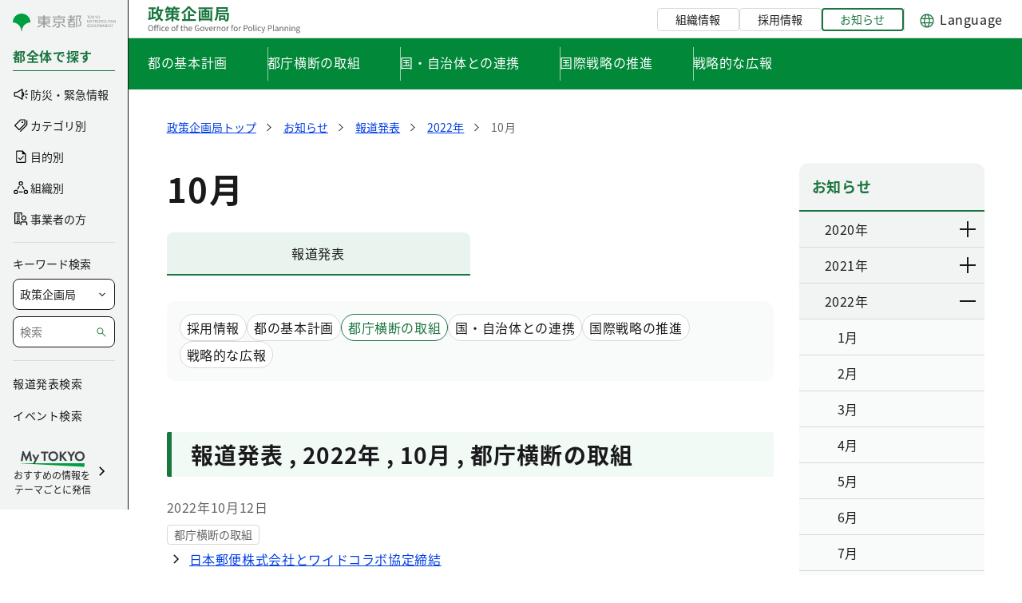

--- FILE ---
content_type: text/html;charset=UTF-8
request_url: https://www.seisakukikaku.metro.tokyo.lg.jp/information/press/2022/10?categoryID=6468330
body_size: 74996
content:
































	
		
			<!DOCTYPE html>





























































<html class="ltr" dir="ltr" lang="ja-JP">

<head>
	<!-- <script src="//msta.j-server.com/MSTA/LUC2MYTYO/js/msta.js"></script> -->
	
	<!-- Google Tag Manager -->
	<script>(function(w,d,s,l,i){w[l]=w[l]||[];w[l].push({'gtm.start':
	new Date().getTime(),event:'gtm.js'});var f=d.getElementsByTagName(s)[0],
	j=d.createElement(s),dl=l!='dataLayer'?'&l='+l:'';j.async=true;j.src=
	'https://www.googletagmanager.com/gtm.js?id='+i+dl;f.parentNode.insertBefore(j,f);
	})(window,document,'script','dataLayer','GTM-57HL23R');</script>
	<!-- End Google Tag Manager -->
	
	<title>10月｜2022年｜東京都政策企画局</title>

	<meta charset="utf-8">
    <meta name="viewport" content="width=device-width">
    































<meta content="text/html; charset=UTF-8" http-equiv="content-type" />









<meta content="東京都政策企画局の10月（2022年）のページです。" lang="ja-JP" name="description" />


<script type="importmap">{"imports":{"@clayui/breadcrumb":"/o/frontend-taglib-clay/__liferay__/exports/@clayui$breadcrumb.js","react-dom":"/o/frontend-js-react-web/__liferay__/exports/react-dom.js","@clayui/charts":"/o/frontend-taglib-clay/__liferay__/exports/@clayui$charts.js","@clayui/empty-state":"/o/frontend-taglib-clay/__liferay__/exports/@clayui$empty-state.js","@clayui/navigation-bar":"/o/frontend-taglib-clay/__liferay__/exports/@clayui$navigation-bar.js","react":"/o/frontend-js-react-web/__liferay__/exports/react.js","react-dom-16":"/o/frontend-js-react-web/__liferay__/exports/react-dom-16.js","@clayui/icon":"/o/frontend-taglib-clay/__liferay__/exports/@clayui$icon.js","@clayui/table":"/o/frontend-taglib-clay/__liferay__/exports/@clayui$table.js","@clayui/slider":"/o/frontend-taglib-clay/__liferay__/exports/@clayui$slider.js","@clayui/multi-select":"/o/frontend-taglib-clay/__liferay__/exports/@clayui$multi-select.js","@clayui/nav":"/o/frontend-taglib-clay/__liferay__/exports/@clayui$nav.js","@clayui/provider":"/o/frontend-taglib-clay/__liferay__/exports/@clayui$provider.js","@clayui/panel":"/o/frontend-taglib-clay/__liferay__/exports/@clayui$panel.js","@liferay/dynamic-data-mapping-form-field-type":"/o/dynamic-data-mapping-form-field-type/__liferay__/index.js","@clayui/list":"/o/frontend-taglib-clay/__liferay__/exports/@clayui$list.js","@clayui/date-picker":"/o/frontend-taglib-clay/__liferay__/exports/@clayui$date-picker.js","@clayui/label":"/o/frontend-taglib-clay/__liferay__/exports/@clayui$label.js","@liferay/frontend-js-api/data-set":"/o/frontend-js-dependencies-web/__liferay__/exports/@liferay$js-api$data-set.js","@clayui/core":"/o/frontend-taglib-clay/__liferay__/exports/@clayui$core.js","@clayui/pagination-bar":"/o/frontend-taglib-clay/__liferay__/exports/@clayui$pagination-bar.js","@clayui/layout":"/o/frontend-taglib-clay/__liferay__/exports/@clayui$layout.js","@clayui/multi-step-nav":"/o/frontend-taglib-clay/__liferay__/exports/@clayui$multi-step-nav.js","@liferay/frontend-js-api":"/o/frontend-js-dependencies-web/__liferay__/exports/@liferay$js-api.js","@clayui/toolbar":"/o/frontend-taglib-clay/__liferay__/exports/@clayui$toolbar.js","@clayui/badge":"/o/frontend-taglib-clay/__liferay__/exports/@clayui$badge.js","react-dom-18":"/o/frontend-js-react-web/__liferay__/exports/react-dom-18.js","@clayui/link":"/o/frontend-taglib-clay/__liferay__/exports/@clayui$link.js","@clayui/card":"/o/frontend-taglib-clay/__liferay__/exports/@clayui$card.js","@clayui/tooltip":"/o/frontend-taglib-clay/__liferay__/exports/@clayui$tooltip.js","@clayui/button":"/o/frontend-taglib-clay/__liferay__/exports/@clayui$button.js","@clayui/tabs":"/o/frontend-taglib-clay/__liferay__/exports/@clayui$tabs.js","@clayui/sticker":"/o/frontend-taglib-clay/__liferay__/exports/@clayui$sticker.js","@clayui/form":"/o/frontend-taglib-clay/__liferay__/exports/@clayui$form.js","@clayui/popover":"/o/frontend-taglib-clay/__liferay__/exports/@clayui$popover.js","@clayui/shared":"/o/frontend-taglib-clay/__liferay__/exports/@clayui$shared.js","@clayui/localized-input":"/o/frontend-taglib-clay/__liferay__/exports/@clayui$localized-input.js","@clayui/modal":"/o/frontend-taglib-clay/__liferay__/exports/@clayui$modal.js","@clayui/color-picker":"/o/frontend-taglib-clay/__liferay__/exports/@clayui$color-picker.js","@clayui/pagination":"/o/frontend-taglib-clay/__liferay__/exports/@clayui$pagination.js","@clayui/autocomplete":"/o/frontend-taglib-clay/__liferay__/exports/@clayui$autocomplete.js","@clayui/management-toolbar":"/o/frontend-taglib-clay/__liferay__/exports/@clayui$management-toolbar.js","@clayui/time-picker":"/o/frontend-taglib-clay/__liferay__/exports/@clayui$time-picker.js","@clayui/upper-toolbar":"/o/frontend-taglib-clay/__liferay__/exports/@clayui$upper-toolbar.js","@clayui/loading-indicator":"/o/frontend-taglib-clay/__liferay__/exports/@clayui$loading-indicator.js","@clayui/drop-down":"/o/frontend-taglib-clay/__liferay__/exports/@clayui$drop-down.js","@clayui/data-provider":"/o/frontend-taglib-clay/__liferay__/exports/@clayui$data-provider.js","@liferay/language/":"/o/js/language/","@clayui/css":"/o/frontend-taglib-clay/__liferay__/exports/@clayui$css.js","@clayui/alert":"/o/frontend-taglib-clay/__liferay__/exports/@clayui$alert.js","@clayui/progress-bar":"/o/frontend-taglib-clay/__liferay__/exports/@clayui$progress-bar.js","react-16":"/o/frontend-js-react-web/__liferay__/exports/react-16.js","react-18":"/o/frontend-js-react-web/__liferay__/exports/react-18.js"},"scopes":{}}</script><script data-senna-track="temporary">var Liferay = window.Liferay || {};Liferay.Icons = Liferay.Icons || {};Liferay.Icons.controlPanelSpritemap = 'https://www.seisakukikaku.metro.tokyo.lg.jp/o/admin-theme/images/clay/icons.svg'; Liferay.Icons.spritemap = 'https://www.seisakukikaku.metro.tokyo.lg.jp/o/SeisakukikakuTheme/images/clay/icons.svg';</script>
<script data-senna-track="permanent" type="text/javascript">window.Liferay = window.Liferay || {}; window.Liferay.CSP = {nonce: ''};</script>
<link data-senna-track="temporary" href="https://www.seisakukikaku.metro.tokyo.lg.jp/information/press/2022/10" rel="canonical" />
<link data-senna-track="temporary" href="https://www.seisakukikaku.metro.tokyo.lg.jp/information/press/2022/10" hreflang="ja-JP" rel="alternate" />
<link data-senna-track="temporary" href="https://www.seisakukikaku.metro.tokyo.lg.jp/information/press/2022/10" hreflang="x-default" rel="alternate" />
<meta property="og:description" content="東京都政策企画局の10月（2022年）のページです。">
<meta property="og:locale" content="ja_JP">
<meta property="og:locale:alternate" content="ja_JP">
<meta property="og:site_name" content="政策企画局">
<meta property="og:title" content="10月｜2022年｜東京都政策企画局">
<meta property="og:type" content="website">
<meta property="og:url" content="https://www.seisakukikaku.metro.tokyo.lg.jp/information/press/2022/10">
<meta property="og:image" content="https://www.seisakukikaku.metro.tokyo.lg.jp/documents/158990/5052145/opg.png/3c79ba89-ab16-4589-4fad-b5b411615b25?version=1.1&amp;t=1764164520819&amp;imagePreview=1">

<meta property="og:image:secure_url" content="https://www.seisakukikaku.metro.tokyo.lg.jp/documents/158990/5052145/opg.png/3c79ba89-ab16-4589-4fad-b5b411615b25?version=1.1&amp;t=1764164520819&amp;imagePreview=1">
<meta property="og:image:type" content="image/png">
<meta property="og:image:url" content="https://www.seisakukikaku.metro.tokyo.lg.jp/documents/158990/5052145/opg.png/3c79ba89-ab16-4589-4fad-b5b411615b25?version=1.1&amp;t=1764164520819&amp;imagePreview=1">


<link href="/documents/158990/5052145/favicon/ab336d16-d30e-c4e6-9319-a4f2948f9e99" rel="apple-touch-icon" />
<link href="/documents/158990/5052145/favicon/ab336d16-d30e-c4e6-9319-a4f2948f9e99" rel="icon" />



<link class="lfr-css-file" data-senna-track="temporary" href="https://www.seisakukikaku.metro.tokyo.lg.jp/o/SeisakukikakuTheme/css/clay.css?browserId=chrome&amp;themeId=mytokyo_WAR_SeisakukikakuTheme&amp;minifierType=css&amp;languageId=ja_JP&amp;t=1768393178000" id="liferayAUICSS" rel="stylesheet" type="text/css" />









	<link href="/combo?browserId=chrome&amp;minifierType=css&amp;themeId=mytokyo_WAR_SeisakukikakuTheme&amp;languageId=ja_JP&amp;AllSearch_ViewCountPortlet_INSTANCE_zpty:%2Fo%2Fgoverment-portlet%2Fall%2Fsearch%2Fviewcount%2Fcss%2Fmain.css&amp;com_liferay_product_navigation_product_menu_web_portlet_ProductMenuPortlet:%2Fo%2Fproduct-navigation-product-menu-web%2Fcss%2Fmain.css&amp;t=1768393178000" rel="stylesheet" type="text/css"
 data-senna-track="temporary" id="6b95afd7" />








<script type="text/javascript" data-senna-track="temporary">
	// <![CDATA[
		var Liferay = Liferay || {};

		Liferay.Browser = {
			acceptsGzip: function () {
				return true;
			},

			

			getMajorVersion: function () {
				return 131.0;
			},

			getRevision: function () {
				return '537.36';
			},
			getVersion: function () {
				return '131.0';
			},

			

			isAir: function () {
				return false;
			},
			isChrome: function () {
				return true;
			},
			isEdge: function () {
				return false;
			},
			isFirefox: function () {
				return false;
			},
			isGecko: function () {
				return true;
			},
			isIe: function () {
				return false;
			},
			isIphone: function () {
				return false;
			},
			isLinux: function () {
				return false;
			},
			isMac: function () {
				return true;
			},
			isMobile: function () {
				return false;
			},
			isMozilla: function () {
				return false;
			},
			isOpera: function () {
				return false;
			},
			isRtf: function () {
				return true;
			},
			isSafari: function () {
				return true;
			},
			isSun: function () {
				return false;
			},
			isWebKit: function () {
				return true;
			},
			isWindows: function () {
				return false;
			}
		};

		Liferay.Data = Liferay.Data || {};

		Liferay.Data.ICONS_INLINE_SVG = true;

		Liferay.Data.NAV_SELECTOR = '#navigation';

		Liferay.Data.NAV_SELECTOR_MOBILE = '#navigationCollapse';

		Liferay.Data.isCustomizationView = function () {
			return false;
		};

		Liferay.Data.notices = [
			
		];

		(function () {
			var available = {};

			var direction = {};

			

				available['ja_JP'] = '日本語\x20\x28日本\x29';
				direction['ja_JP'] = 'ltr';

			

				available['en_US'] = '英語\x20\x28アメリカ合衆国\x29';
				direction['en_US'] = 'ltr';

			

			let _cache = {};

			if (Liferay && Liferay.Language && Liferay.Language._cache) {
				_cache = Liferay.Language._cache;
			}

			Liferay.Language = {
				_cache,
				available,
				direction,
				get: function(key) {
					let value = Liferay.Language._cache[key];

					if (value === undefined) {
						value = key;
					}

					return value;
				}
			};
		})();

		var featureFlags = {"LPD-10964":false,"LPD-37927":false,"LPD-10889":false,"LPS-193884":false,"LPD-30371":false,"LPD-11131":true,"LPS-178642":false,"LPS-193005":false,"LPD-31789":false,"LPD-10562":false,"LPD-11212":false,"COMMERCE-8087":false,"LPD-39304":true,"LPD-13311":true,"LRAC-10757":false,"LPD-35941":false,"LPS-180090":false,"LPS-178052":false,"LPD-21414":false,"LPS-185892":false,"LPS-186620":false,"LPD-40533":true,"LPD-40534":true,"LPS-184404":false,"LPD-40530":true,"LPD-20640":false,"LPS-198183":false,"LPD-38869":false,"LPD-35678":false,"LPD-6378":false,"LPS-153714":false,"LPD-11848":false,"LPS-170670":false,"LPD-7822":false,"LPS-169981":false,"LPD-21926":false,"LPS-177027":false,"LPD-37531":false,"LPD-11003":false,"LPD-36446":false,"LPD-39437":false,"LPS-135430":false,"LPD-20556":false,"LPD-45276":false,"LPS-134060":false,"LPS-164563":false,"LPD-32050":false,"LPS-122920":false,"LPS-199086":false,"LPD-35128":false,"LPD-10588":false,"LPD-13778":true,"LPD-11313":false,"LPD-6368":false,"LPD-34594":false,"LPS-202104":false,"LPD-19955":false,"LPD-35443":false,"LPD-39967":false,"LPD-11235":false,"LPD-11232":false,"LPS-196935":true,"LPD-43542":false,"LPS-176691":false,"LPS-197909":false,"LPD-29516":false,"COMMERCE-8949":false,"LPD-11228":true,"LPS-153813":false,"LPD-17809":false,"COMMERCE-13024":false,"LPS-165482":false,"LPS-193551":false,"LPS-197477":false,"LPS-174816":false,"LPS-186360":false,"LPD-30204":false,"LPD-32867":false,"LPS-153332":false,"LPD-35013":true,"LPS-179669":false,"LPS-174417":false,"LPD-44091":true,"LPD-31212":false,"LPD-18221":false,"LPS-155284":false,"LRAC-15017":false,"LPD-19870":false,"LPS-200108":false,"LPD-20131":true,"LPS-159643":false,"LPS-129412":false,"LPS-169837":false,"LPD-20379":false};

		Liferay.FeatureFlags = Object.keys(featureFlags).reduce(
			(acc, key) => ({
				...acc, [key]: featureFlags[key] === 'true' || featureFlags[key] === true
			}), {}
		);

		Liferay.PortletKeys = {
			DOCUMENT_LIBRARY: 'com_liferay_document_library_web_portlet_DLPortlet',
			DYNAMIC_DATA_MAPPING: 'com_liferay_dynamic_data_mapping_web_portlet_DDMPortlet',
			ITEM_SELECTOR: 'com_liferay_item_selector_web_portlet_ItemSelectorPortlet'
		};

		Liferay.PropsValues = {
			JAVASCRIPT_SINGLE_PAGE_APPLICATION_TIMEOUT: 0,
			UPLOAD_SERVLET_REQUEST_IMPL_MAX_SIZE: 52428800
		};

		Liferay.ThemeDisplay = {

			

			
				getLayoutId: function () {
					return '575';
				},

				

				getLayoutRelativeControlPanelURL: function () {
					return '/group/seisakukikaku/~/control_panel/manage';
				},

				getLayoutRelativeURL: function () {
					return '/information/press/2022/10';
				},
				getLayoutURL: function () {
					return 'https://www.seisakukikaku.metro.tokyo.lg.jp/information/press/2022/10';
				},
				getParentLayoutId: function () {
					return '423';
				},
				isControlPanel: function () {
					return false;
				},
				isPrivateLayout: function () {
					return 'false';
				},
				isVirtualLayout: function () {
					return false;
				},
			

			getBCP47LanguageId: function () {
				return 'ja-JP';
			},
			getCanonicalURL: function () {

				

				return 'https\x3a\x2f\x2fwww\x2eseisakukikaku\x2emetro\x2etokyo\x2elg\x2ejp\x2finformation\x2fpress\x2f2022\x2f10';
			},
			getCDNBaseURL: function () {
				return 'https://www.seisakukikaku.metro.tokyo.lg.jp';
			},
			getCDNDynamicResourcesHost: function () {
				return '';
			},
			getCDNHost: function () {
				return '';
			},
			getCompanyGroupId: function () {
				return '158990';
			},
			getCompanyId: function () {
				return '158941';
			},
			getDefaultLanguageId: function () {
				return 'ja_JP';
			},
			getDoAsUserIdEncoded: function () {
				return '';
			},
			getLanguageId: function () {
				return 'ja_JP';
			},
			getParentGroupId: function () {
				return '4396413';
			},
			getPathContext: function () {
				return '';
			},
			getPathImage: function () {
				return '/image';
			},
			getPathJavaScript: function () {
				return '/o/frontend-js-web';
			},
			getPathMain: function () {
				return '/c';
			},
			getPathThemeImages: function () {
				return 'https://www.seisakukikaku.metro.tokyo.lg.jp/o/SeisakukikakuTheme/images';
			},
			getPathThemeRoot: function () {
				return '/o/SeisakukikakuTheme';
			},
			getPlid: function () {
				return '15932';
			},
			getPortalURL: function () {
				return 'https://www.seisakukikaku.metro.tokyo.lg.jp';
			},
			getRealUserId: function () {
				return '158946';
			},
			getRemoteAddr: function () {
				return '18.223.122.208';
			},
			getRemoteHost: function () {
				return '18.223.122.208';
			},
			getScopeGroupId: function () {
				return '4396413';
			},
			getScopeGroupIdOrLiveGroupId: function () {
				return '4396413';
			},
			getSessionId: function () {
				return '';
			},
			getSiteAdminURL: function () {
				return 'https://www.seisakukikaku.metro.tokyo.lg.jp/group/seisakukikaku/~/control_panel/manage?p_p_lifecycle=0&p_p_state=maximized&p_p_mode=view';
			},
			getSiteGroupId: function () {
				return '4396413';
			},
			getTimeZone: function() {
				return 'Asia/Tokyo';
			},
			getURLControlPanel: function() {
				return '/group/control_panel?refererPlid=15932';
			},
			getURLHome: function () {
				return 'https\x3a\x2f\x2fwww\x2eseisakukikaku\x2emetro\x2etokyo\x2elg\x2ejp\x2fweb\x2fguest';
			},
			getUserEmailAddress: function () {
				return '';
			},
			getUserId: function () {
				return '158946';
			},
			getUserName: function () {
				return '';
			},
			isAddSessionIdToURL: function () {
				return false;
			},
			isImpersonated: function () {
				return false;
			},
			isSignedIn: function () {
				return false;
			},

			isStagedPortlet: function () {
				
					
						return false;
					
				
			},

			isStateExclusive: function () {
				return false;
			},
			isStateMaximized: function () {
				return false;
			},
			isStatePopUp: function () {
				return false;
			}
		};

		var themeDisplay = Liferay.ThemeDisplay;

		Liferay.AUI = {

			

			getCombine: function () {
				return true;
			},
			getComboPath: function () {
				return '/combo/?browserId=chrome&minifierType=&languageId=ja_JP&t=1768393160421&';
			},
			getDateFormat: function () {
				return '%Y/%m/%d';
			},
			getEditorCKEditorPath: function () {
				return '/o/frontend-editor-ckeditor-web';
			},
			getFilter: function () {
				var filter = 'raw';

				
					
						filter = 'min';
					
					

				return filter;
			},
			getFilterConfig: function () {
				var instance = this;

				var filterConfig = null;

				if (!instance.getCombine()) {
					filterConfig = {
						replaceStr: '.js' + instance.getStaticResourceURLParams(),
						searchExp: '\\.js$'
					};
				}

				return filterConfig;
			},
			getJavaScriptRootPath: function () {
				return '/o/frontend-js-web';
			},
			getPortletRootPath: function () {
				return '/html/portlet';
			},
			getStaticResourceURLParams: function () {
				return '?browserId=chrome&minifierType=&languageId=ja_JP&t=1768393160421';
			}
		};

		Liferay.authToken = 'JEVOm8a7';

		

		Liferay.currentURL = '\x2finformation\x2fpress\x2f2022\x2f10\x3fcategoryID\x3d6468330';
		Liferay.currentURLEncoded = '\x252Finformation\x252Fpress\x252F2022\x252F10\x253FcategoryID\x253D6468330';
	// ]]>
</script>

<script data-senna-track="temporary" type="text/javascript">window.__CONFIG__= {basePath: '',combine: true, defaultURLParams: null, explainResolutions: false, exposeGlobal: false, logLevel: 'warn', moduleType: 'module', namespace:'Liferay', nonce: '', reportMismatchedAnonymousModules: 'warn', resolvePath: '/o/js_resolve_modules', url: '/combo/?browserId=chrome&minifierType=js&languageId=ja_JP&t=1768393160421&', waitTimeout: 60000};</script><script data-senna-track="permanent" src="/o/frontend-js-loader-modules-extender/loader.js?&mac=9WaMmhziBCkScHZwrrVcOR7VZF4=&browserId=chrome&languageId=ja_JP&minifierType=js" type="text/javascript"></script><script data-senna-track="permanent" src="/combo?browserId=chrome&minifierType=js&languageId=ja_JP&t=1768393160421&/o/frontend-js-aui-web/aui/aui/aui-min.js&/o/frontend-js-aui-web/liferay/modules.js&/o/frontend-js-aui-web/liferay/aui_sandbox.js&/o/frontend-js-aui-web/aui/attribute-base/attribute-base-min.js&/o/frontend-js-aui-web/aui/attribute-complex/attribute-complex-min.js&/o/frontend-js-aui-web/aui/attribute-core/attribute-core-min.js&/o/frontend-js-aui-web/aui/attribute-observable/attribute-observable-min.js&/o/frontend-js-aui-web/aui/attribute-extras/attribute-extras-min.js&/o/frontend-js-aui-web/aui/event-custom-base/event-custom-base-min.js&/o/frontend-js-aui-web/aui/event-custom-complex/event-custom-complex-min.js&/o/frontend-js-aui-web/aui/oop/oop-min.js&/o/frontend-js-aui-web/aui/aui-base-lang/aui-base-lang-min.js&/o/frontend-js-aui-web/liferay/dependency.js&/o/frontend-js-aui-web/liferay/util.js&/o/frontend-js-web/liferay/dom_task_runner.js&/o/frontend-js-web/liferay/events.js&/o/frontend-js-web/liferay/lazy_load.js&/o/frontend-js-web/liferay/liferay.js&/o/frontend-js-web/liferay/global.bundle.js&/o/frontend-js-web/liferay/portlet.js&/o/frontend-js-web/liferay/workflow.js&/o/oauth2-provider-web/js/liferay.js" type="text/javascript"></script>
<script data-senna-track="temporary" type="text/javascript"  src="https://www.seisakukikaku.metro.tokyo.lg.jp/documents/d/global/common-js"></script><script data-senna-track="temporary" type="text/javascript"  src="https://www.seisakukikaku.metro.tokyo.lg.jp/documents/d/global/swiper-bundle-min"></script><script data-senna-track="temporary" type="text/javascript">window.Liferay = Liferay || {}; window.Liferay.OAuth2 = {getAuthorizeURL: function() {return 'https://www.seisakukikaku.metro.tokyo.lg.jp/o/oauth2/authorize';}, getBuiltInRedirectURL: function() {return 'https://www.seisakukikaku.metro.tokyo.lg.jp/o/oauth2/redirect';}, getIntrospectURL: function() { return 'https://www.seisakukikaku.metro.tokyo.lg.jp/o/oauth2/introspect';}, getTokenURL: function() {return 'https://www.seisakukikaku.metro.tokyo.lg.jp/o/oauth2/token';}, getUserAgentApplication: function(externalReferenceCode) {return Liferay.OAuth2._userAgentApplications[externalReferenceCode];}, _userAgentApplications: {}}</script><script data-senna-track="temporary" type="text/javascript">try {var MODULE_MAIN='portal-search-web@6.0.148/index';var MODULE_PATH='/o/portal-search-web';/**
 * SPDX-FileCopyrightText: (c) 2000 Liferay, Inc. https://liferay.com
 * SPDX-License-Identifier: LGPL-2.1-or-later OR LicenseRef-Liferay-DXP-EULA-2.0.0-2023-06
 */

(function () {
	AUI().applyConfig({
		groups: {
			search: {
				base: MODULE_PATH + '/js/',
				combine: Liferay.AUI.getCombine(),
				filter: Liferay.AUI.getFilterConfig(),
				modules: {
					'liferay-search-custom-range-facet': {
						path: 'custom_range_facet.js',
						requires: ['aui-form-validator'],
					},
				},
				root: MODULE_PATH + '/js/',
			},
		},
	});
})();
} catch(error) {console.error(error);}try {var MODULE_MAIN='dynamic-data-mapping-web@5.0.115/index';var MODULE_PATH='/o/dynamic-data-mapping-web';/**
 * SPDX-FileCopyrightText: (c) 2000 Liferay, Inc. https://liferay.com
 * SPDX-License-Identifier: LGPL-2.1-or-later OR LicenseRef-Liferay-DXP-EULA-2.0.0-2023-06
 */

(function () {
	const LiferayAUI = Liferay.AUI;

	AUI().applyConfig({
		groups: {
			ddm: {
				base: MODULE_PATH + '/js/legacy/',
				combine: Liferay.AUI.getCombine(),
				filter: LiferayAUI.getFilterConfig(),
				modules: {
					'liferay-ddm-form': {
						path: 'ddm_form.js',
						requires: [
							'aui-base',
							'aui-datatable',
							'aui-datatype',
							'aui-image-viewer',
							'aui-parse-content',
							'aui-set',
							'aui-sortable-list',
							'json',
							'liferay-form',
							'liferay-map-base',
							'liferay-translation-manager',
							'liferay-util-window',
						],
					},
					'liferay-portlet-dynamic-data-mapping': {
						condition: {
							trigger: 'liferay-document-library',
						},
						path: 'main.js',
						requires: [
							'arraysort',
							'aui-form-builder-deprecated',
							'aui-form-validator',
							'aui-map',
							'aui-text-unicode',
							'json',
							'liferay-menu',
							'liferay-translation-manager',
							'liferay-util-window',
							'text',
						],
					},
					'liferay-portlet-dynamic-data-mapping-custom-fields': {
						condition: {
							trigger: 'liferay-document-library',
						},
						path: 'custom_fields.js',
						requires: ['liferay-portlet-dynamic-data-mapping'],
					},
				},
				root: MODULE_PATH + '/js/legacy/',
			},
		},
	});
})();
} catch(error) {console.error(error);}try {var MODULE_MAIN='contacts-web@5.0.65/index';var MODULE_PATH='/o/contacts-web';/**
 * SPDX-FileCopyrightText: (c) 2000 Liferay, Inc. https://liferay.com
 * SPDX-License-Identifier: LGPL-2.1-or-later OR LicenseRef-Liferay-DXP-EULA-2.0.0-2023-06
 */

(function () {
	AUI().applyConfig({
		groups: {
			contactscenter: {
				base: MODULE_PATH + '/js/legacy/',
				combine: Liferay.AUI.getCombine(),
				filter: Liferay.AUI.getFilterConfig(),
				modules: {
					'liferay-contacts-center': {
						path: 'main.js',
						requires: [
							'aui-io-plugin-deprecated',
							'aui-toolbar',
							'autocomplete-base',
							'datasource-io',
							'json-parse',
							'liferay-portlet-base',
							'liferay-util-window',
						],
					},
				},
				root: MODULE_PATH + '/js/legacy/',
			},
		},
	});
})();
} catch(error) {console.error(error);}try {var MODULE_MAIN='frontend-editor-alloyeditor-web@5.0.56/index';var MODULE_PATH='/o/frontend-editor-alloyeditor-web';/**
 * SPDX-FileCopyrightText: (c) 2000 Liferay, Inc. https://liferay.com
 * SPDX-License-Identifier: LGPL-2.1-or-later OR LicenseRef-Liferay-DXP-EULA-2.0.0-2023-06
 */

(function () {
	AUI().applyConfig({
		groups: {
			alloyeditor: {
				base: MODULE_PATH + '/js/legacy/',
				combine: Liferay.AUI.getCombine(),
				filter: Liferay.AUI.getFilterConfig(),
				modules: {
					'liferay-alloy-editor': {
						path: 'alloyeditor.js',
						requires: [
							'aui-component',
							'liferay-portlet-base',
							'timers',
						],
					},
					'liferay-alloy-editor-source': {
						path: 'alloyeditor_source.js',
						requires: [
							'aui-debounce',
							'liferay-fullscreen-source-editor',
							'liferay-source-editor',
							'plugin',
						],
					},
				},
				root: MODULE_PATH + '/js/legacy/',
			},
		},
	});
})();
} catch(error) {console.error(error);}try {var MODULE_MAIN='calendar-web@5.0.105/index';var MODULE_PATH='/o/calendar-web';/**
 * SPDX-FileCopyrightText: (c) 2000 Liferay, Inc. https://liferay.com
 * SPDX-License-Identifier: LGPL-2.1-or-later OR LicenseRef-Liferay-DXP-EULA-2.0.0-2023-06
 */

(function () {
	AUI().applyConfig({
		groups: {
			calendar: {
				base: MODULE_PATH + '/js/legacy/',
				combine: Liferay.AUI.getCombine(),
				filter: Liferay.AUI.getFilterConfig(),
				modules: {
					'liferay-calendar-a11y': {
						path: 'calendar_a11y.js',
						requires: ['calendar'],
					},
					'liferay-calendar-container': {
						path: 'calendar_container.js',
						requires: [
							'aui-alert',
							'aui-base',
							'aui-component',
							'liferay-portlet-base',
						],
					},
					'liferay-calendar-date-picker-sanitizer': {
						path: 'date_picker_sanitizer.js',
						requires: ['aui-base'],
					},
					'liferay-calendar-interval-selector': {
						path: 'interval_selector.js',
						requires: ['aui-base', 'liferay-portlet-base'],
					},
					'liferay-calendar-interval-selector-scheduler-event-link': {
						path: 'interval_selector_scheduler_event_link.js',
						requires: ['aui-base', 'liferay-portlet-base'],
					},
					'liferay-calendar-list': {
						path: 'calendar_list.js',
						requires: [
							'aui-template-deprecated',
							'liferay-scheduler',
						],
					},
					'liferay-calendar-message-util': {
						path: 'message_util.js',
						requires: ['liferay-util-window'],
					},
					'liferay-calendar-recurrence-converter': {
						path: 'recurrence_converter.js',
						requires: [],
					},
					'liferay-calendar-recurrence-dialog': {
						path: 'recurrence.js',
						requires: [
							'aui-base',
							'liferay-calendar-recurrence-util',
						],
					},
					'liferay-calendar-recurrence-util': {
						path: 'recurrence_util.js',
						requires: ['aui-base', 'liferay-util-window'],
					},
					'liferay-calendar-reminders': {
						path: 'calendar_reminders.js',
						requires: ['aui-base'],
					},
					'liferay-calendar-remote-services': {
						path: 'remote_services.js',
						requires: [
							'aui-base',
							'aui-component',
							'liferay-calendar-util',
							'liferay-portlet-base',
						],
					},
					'liferay-calendar-session-listener': {
						path: 'session_listener.js',
						requires: ['aui-base', 'liferay-scheduler'],
					},
					'liferay-calendar-simple-color-picker': {
						path: 'simple_color_picker.js',
						requires: ['aui-base', 'aui-template-deprecated'],
					},
					'liferay-calendar-simple-menu': {
						path: 'simple_menu.js',
						requires: [
							'aui-base',
							'aui-template-deprecated',
							'event-outside',
							'event-touch',
							'widget-modality',
							'widget-position',
							'widget-position-align',
							'widget-position-constrain',
							'widget-stack',
							'widget-stdmod',
						],
					},
					'liferay-calendar-util': {
						path: 'calendar_util.js',
						requires: [
							'aui-datatype',
							'aui-io',
							'aui-scheduler',
							'aui-toolbar',
							'autocomplete',
							'autocomplete-highlighters',
						],
					},
					'liferay-scheduler': {
						path: 'scheduler.js',
						requires: [
							'async-queue',
							'aui-datatype',
							'aui-scheduler',
							'dd-plugin',
							'liferay-calendar-a11y',
							'liferay-calendar-message-util',
							'liferay-calendar-recurrence-converter',
							'liferay-calendar-recurrence-util',
							'liferay-calendar-util',
							'liferay-scheduler-event-recorder',
							'liferay-scheduler-models',
							'promise',
							'resize-plugin',
						],
					},
					'liferay-scheduler-event-recorder': {
						path: 'scheduler_event_recorder.js',
						requires: [
							'dd-plugin',
							'liferay-calendar-util',
							'resize-plugin',
						],
					},
					'liferay-scheduler-models': {
						path: 'scheduler_models.js',
						requires: [
							'aui-datatype',
							'dd-plugin',
							'liferay-calendar-util',
						],
					},
				},
				root: MODULE_PATH + '/js/legacy/',
			},
		},
	});
})();
} catch(error) {console.error(error);}try {var MODULE_MAIN='staging-processes-web@5.0.65/index';var MODULE_PATH='/o/staging-processes-web';/**
 * SPDX-FileCopyrightText: (c) 2000 Liferay, Inc. https://liferay.com
 * SPDX-License-Identifier: LGPL-2.1-or-later OR LicenseRef-Liferay-DXP-EULA-2.0.0-2023-06
 */

(function () {
	AUI().applyConfig({
		groups: {
			stagingprocessesweb: {
				base: MODULE_PATH + '/js/legacy/',
				combine: Liferay.AUI.getCombine(),
				filter: Liferay.AUI.getFilterConfig(),
				modules: {
					'liferay-staging-processes-export-import': {
						path: 'main.js',
						requires: [
							'aui-datatype',
							'aui-dialog-iframe-deprecated',
							'aui-modal',
							'aui-parse-content',
							'aui-toggler',
							'liferay-portlet-base',
							'liferay-util-window',
						],
					},
				},
				root: MODULE_PATH + '/js/legacy/',
			},
		},
	});
})();
} catch(error) {console.error(error);}try {var MODULE_MAIN='portal-workflow-kaleo-designer-web@5.0.146/index';var MODULE_PATH='/o/portal-workflow-kaleo-designer-web';/**
 * SPDX-FileCopyrightText: (c) 2000 Liferay, Inc. https://liferay.com
 * SPDX-License-Identifier: LGPL-2.1-or-later OR LicenseRef-Liferay-DXP-EULA-2.0.0-2023-06
 */

(function () {
	AUI().applyConfig({
		groups: {
			'kaleo-designer': {
				base: MODULE_PATH + '/designer/js/legacy/',
				combine: Liferay.AUI.getCombine(),
				filter: Liferay.AUI.getFilterConfig(),
				modules: {
					'liferay-kaleo-designer-autocomplete-util': {
						path: 'autocomplete_util.js',
						requires: ['autocomplete', 'autocomplete-highlighters'],
					},
					'liferay-kaleo-designer-definition-diagram-controller': {
						path: 'definition_diagram_controller.js',
						requires: [
							'liferay-kaleo-designer-field-normalizer',
							'liferay-kaleo-designer-utils',
						],
					},
					'liferay-kaleo-designer-dialogs': {
						path: 'dialogs.js',
						requires: ['liferay-util-window'],
					},
					'liferay-kaleo-designer-editors': {
						path: 'editors.js',
						requires: [
							'aui-ace-editor',
							'aui-ace-editor-mode-xml',
							'aui-base',
							'aui-datatype',
							'aui-node',
							'liferay-kaleo-designer-autocomplete-util',
							'liferay-kaleo-designer-utils',
						],
					},
					'liferay-kaleo-designer-field-normalizer': {
						path: 'field_normalizer.js',
						requires: ['liferay-kaleo-designer-remote-services'],
					},
					'liferay-kaleo-designer-nodes': {
						path: 'nodes.js',
						requires: [
							'aui-datatable',
							'aui-datatype',
							'aui-diagram-builder',
							'liferay-kaleo-designer-editors',
							'liferay-kaleo-designer-utils',
						],
					},
					'liferay-kaleo-designer-remote-services': {
						path: 'remote_services.js',
						requires: ['aui-io'],
					},
					'liferay-kaleo-designer-templates': {
						path: 'templates.js',
						requires: ['aui-tpl-snippets-deprecated'],
					},
					'liferay-kaleo-designer-utils': {
						path: 'utils.js',
						requires: [],
					},
					'liferay-kaleo-designer-xml-definition': {
						path: 'xml_definition.js',
						requires: [
							'aui-base',
							'aui-component',
							'dataschema-xml',
							'datatype-xml',
						],
					},
					'liferay-kaleo-designer-xml-definition-serializer': {
						path: 'xml_definition_serializer.js',
						requires: ['escape', 'liferay-kaleo-designer-xml-util'],
					},
					'liferay-kaleo-designer-xml-util': {
						path: 'xml_util.js',
						requires: ['aui-base'],
					},
					'liferay-portlet-kaleo-designer': {
						path: 'main.js',
						requires: [
							'aui-ace-editor',
							'aui-ace-editor-mode-xml',
							'aui-tpl-snippets-deprecated',
							'dataschema-xml',
							'datasource',
							'datatype-xml',
							'event-valuechange',
							'io-form',
							'liferay-kaleo-designer-autocomplete-util',
							'liferay-kaleo-designer-editors',
							'liferay-kaleo-designer-nodes',
							'liferay-kaleo-designer-remote-services',
							'liferay-kaleo-designer-utils',
							'liferay-kaleo-designer-xml-util',
							'liferay-util-window',
						],
					},
				},
				root: MODULE_PATH + '/designer/js/legacy/',
			},
		},
	});
})();
} catch(error) {console.error(error);}try {var MODULE_MAIN='@liferay/frontend-js-react-web@5.0.54/index';var MODULE_PATH='/o/frontend-js-react-web';/**
 * SPDX-FileCopyrightText: (c) 2000 Liferay, Inc. https://liferay.com
 * SPDX-License-Identifier: LGPL-2.1-or-later OR LicenseRef-Liferay-DXP-EULA-2.0.0-2023-06
 */

(function () {
	AUI().applyConfig({
		groups: {
			react: {

				// eslint-disable-next-line
				mainModule: MODULE_MAIN,
			},
		},
	});
})();
} catch(error) {console.error(error);}try {var MODULE_MAIN='@liferay/frontend-js-state-web@1.0.30/index';var MODULE_PATH='/o/frontend-js-state-web';/**
 * SPDX-FileCopyrightText: (c) 2000 Liferay, Inc. https://liferay.com
 * SPDX-License-Identifier: LGPL-2.1-or-later OR LicenseRef-Liferay-DXP-EULA-2.0.0-2023-06
 */

(function () {
	AUI().applyConfig({
		groups: {
			state: {

				// eslint-disable-next-line
				mainModule: MODULE_MAIN,
			},
		},
	});
})();
} catch(error) {console.error(error);}try {var MODULE_MAIN='frontend-js-components-web@2.0.80/index';var MODULE_PATH='/o/frontend-js-components-web';/**
 * SPDX-FileCopyrightText: (c) 2000 Liferay, Inc. https://liferay.com
 * SPDX-License-Identifier: LGPL-2.1-or-later OR LicenseRef-Liferay-DXP-EULA-2.0.0-2023-06
 */

(function () {
	AUI().applyConfig({
		groups: {
			components: {

				// eslint-disable-next-line
				mainModule: MODULE_MAIN,
			},
		},
	});
})();
} catch(error) {console.error(error);}try {var MODULE_MAIN='exportimport-web@5.0.100/index';var MODULE_PATH='/o/exportimport-web';/**
 * SPDX-FileCopyrightText: (c) 2000 Liferay, Inc. https://liferay.com
 * SPDX-License-Identifier: LGPL-2.1-or-later OR LicenseRef-Liferay-DXP-EULA-2.0.0-2023-06
 */

(function () {
	AUI().applyConfig({
		groups: {
			exportimportweb: {
				base: MODULE_PATH + '/js/legacy/',
				combine: Liferay.AUI.getCombine(),
				filter: Liferay.AUI.getFilterConfig(),
				modules: {
					'liferay-export-import-export-import': {
						path: 'main.js',
						requires: [
							'aui-datatype',
							'aui-dialog-iframe-deprecated',
							'aui-modal',
							'aui-parse-content',
							'aui-toggler',
							'liferay-portlet-base',
							'liferay-util-window',
						],
					},
				},
				root: MODULE_PATH + '/js/legacy/',
			},
		},
	});
})();
} catch(error) {console.error(error);}try {var MODULE_MAIN='@liferay/document-library-web@6.0.198/index';var MODULE_PATH='/o/document-library-web';/**
 * SPDX-FileCopyrightText: (c) 2000 Liferay, Inc. https://liferay.com
 * SPDX-License-Identifier: LGPL-2.1-or-later OR LicenseRef-Liferay-DXP-EULA-2.0.0-2023-06
 */

(function () {
	AUI().applyConfig({
		groups: {
			dl: {
				base: MODULE_PATH + '/js/legacy/',
				combine: Liferay.AUI.getCombine(),
				filter: Liferay.AUI.getFilterConfig(),
				modules: {
					'document-library-upload-component': {
						path: 'DocumentLibraryUpload.js',
						requires: [
							'aui-component',
							'aui-data-set-deprecated',
							'aui-overlay-manager-deprecated',
							'aui-overlay-mask-deprecated',
							'aui-parse-content',
							'aui-progressbar',
							'aui-template-deprecated',
							'liferay-search-container',
							'querystring-parse-simple',
							'uploader',
						],
					},
				},
				root: MODULE_PATH + '/js/legacy/',
			},
		},
	});
})();
} catch(error) {console.error(error);}</script>




<script type="text/javascript" data-senna-track="temporary">
	// <![CDATA[
		
			
				
		

		
	// ]]>
</script>





	
		

			

			
		
		



	
		

			

			
		
		



	
		

			

			
		
	












	



















<link class="lfr-css-file" data-senna-track="temporary" href="https://www.seisakukikaku.metro.tokyo.lg.jp/o/SeisakukikakuTheme/css/main.css?browserId=chrome&amp;themeId=mytokyo_WAR_SeisakukikakuTheme&amp;minifierType=css&amp;languageId=ja_JP&amp;t=1768393178000" id="liferayThemeCSS" rel="stylesheet" type="text/css" />








	<style data-senna-track="temporary" type="text/css">

		

			

		

			

		

			

		

			

		

			

		

			

		

			

		

			

		

			

		

			

		

			

		

			

		

			

		

	</style>


<style data-senna-track="temporary" type="text/css">
	:root {
		--container-max-sm: 540px;
		--h4-font-size: 1rem;
		--font-weight-bold: 700;
		--rounded-pill: 50rem;
		--display4-weight: 300;
		--danger: #da1414;
		--display2-size: 5.5rem;
		--body-bg: #fff;
		--display2-weight: 300;
		--display1-weight: 300;
		--display3-weight: 300;
		--box-shadow-sm: 0 .125rem .25rem rgba(0, 0, 0, .075);
		--font-weight-lighter: lighter;
		--h3-font-size: 1.1875rem;
		--btn-outline-primary-hover-border-color: #0b5fff;
		--transition-collapse: height .35s ease;
		--blockquote-small-color: #6b6c7e;
		--gray-200: #f1f2f5;
		--btn-secondary-hover-background-color: #f7f8f9;
		--gray-600: #6b6c7e;
		--secondary: #6b6c7e;
		--btn-outline-primary-color: #0b5fff;
		--btn-link-hover-color: #004ad7;
		--hr-border-color: rgba(0, 0, 0, .1);
		--hr-border-margin-y: 1rem;
		--light: #f1f2f5;
		--btn-outline-primary-hover-color: #0b5fff;
		--btn-secondary-background-color: #fff;
		--btn-outline-secondary-hover-border-color: transparent;
		--display3-size: 4.5rem;
		--primary: #0b5fff;
		--container-max-md: 720px;
		--border-radius-sm: 0.1875rem;
		--display-line-height: 1.2;
		--h6-font-size: 0.8125rem;
		--h2-font-size: 1.375rem;
		--aspect-ratio-4-to-3: 75%;
		--spacer-10: 10rem;
		--font-weight-semi-bold: 600;
		--font-weight-normal: 400;
		--dark: #272833;
		--blockquote-small-font-size: 80%;
		--h5-font-size: 0.875rem;
		--blockquote-font-size: 1.25rem;
		--brand-color-3: #2e5aac;
		--brand-color-2: #6b6c7e;
		--brand-color-1: #0b5fff;
		--transition-fade: opacity .15s linear;
		--display4-size: 3.5rem;
		--border-radius-lg: 0.375rem;
		--btn-primary-hover-color: #fff;
		--display1-size: 6rem;
		--brand-color-4: #30313f;
		--black: #000;
		--lighter: #f7f8f9;
		--gray-300: #e7e7ed;
		--gray-700: #495057;
		--btn-secondary-border-color: #cdced9;
		--btn-outline-secondary-hover-color: #272833;
		--body-color: #1c1c24;
		--btn-outline-secondary-hover-background-color: rgba(39, 40, 51, 0.03);
		--btn-primary-color: #fff;
		--btn-secondary-color: #6b6c7e;
		--btn-secondary-hover-border-color: #cdced9;
		--box-shadow-lg: 0 1rem 3rem rgba(0, 0, 0, .175);
		--container-max-lg: 960px;
		--btn-outline-primary-border-color: #0b5fff;
		--aspect-ratio: 100%;
		--gray-dark: #393a4a;
		--aspect-ratio-16-to-9: 56.25%;
		--box-shadow: 0 .5rem 1rem rgba(0, 0, 0, .15);
		--white: #fff;
		--warning: #b95000;
		--info: #2e5aac;
		--hr-border-width: 1px;
		--btn-link-color: #0b5fff;
		--gray-400: #cdced9;
		--gray-800: #393a4a;
		--btn-outline-primary-hover-background-color: #f0f5ff;
		--btn-primary-hover-background-color: #0053f0;
		--btn-primary-background-color: #0b5fff;
		--success: #287d3c;
		--font-size-sm: 0.875rem;
		--btn-primary-border-color: #0b5fff;
		--font-family-base: system-ui, -apple-system, BlinkMacSystemFont, 'Segoe UI', Roboto, Oxygen-Sans, Ubuntu, Cantarell, 'Helvetica Neue', Arial, sans-serif, 'Apple Color Emoji', 'Segoe UI Emoji', 'Segoe UI Symbol';
		--spacer-0: 0;
		--font-family-monospace: SFMono-Regular, Menlo, Monaco, Consolas, 'Liberation Mono', 'Courier New', monospace;
		--lead-font-size: 1.25rem;
		--border-radius: 0.25rem;
		--spacer-9: 9rem;
		--font-weight-light: 300;
		--btn-secondary-hover-color: #272833;
		--spacer-2: 0.5rem;
		--spacer-1: 0.25rem;
		--spacer-4: 1.5rem;
		--spacer-3: 1rem;
		--spacer-6: 4.5rem;
		--spacer-5: 3rem;
		--spacer-8: 7.5rem;
		--border-radius-circle: 50%;
		--spacer-7: 6rem;
		--font-size-lg: 1.125rem;
		--aspect-ratio-8-to-3: 37.5%;
		--font-family-sans-serif: system-ui, -apple-system, BlinkMacSystemFont, 'Segoe UI', Roboto, Oxygen-Sans, Ubuntu, Cantarell, 'Helvetica Neue', Arial, sans-serif, 'Apple Color Emoji', 'Segoe UI Emoji', 'Segoe UI Symbol';
		--gray-100: #f7f8f9;
		--font-weight-bolder: 900;
		--container-max-xl: 1248px;
		--btn-outline-secondary-color: #6b6c7e;
		--gray-500: #a7a9bc;
		--h1-font-size: 1.625rem;
		--gray-900: #272833;
		--text-muted: #a7a9bc;
		--btn-primary-hover-border-color: transparent;
		--btn-outline-secondary-border-color: #cdced9;
		--lead-font-weight: 300;
		--font-size-base: 0.875rem;
	}
</style>
<link data-senna-track="permanent" href="/o/frontend-js-aui-web/alloy_ui.css?&mac=favIEq7hPo8AEd6k+N5OVADEEls=&browserId=chrome&languageId=ja_JP&minifierType=css&themeId=mytokyo_WAR_SeisakukikakuTheme" rel="stylesheet"></link>
<link data-senna-track="temporary" href="/o/layout-common-styles/main.css?plid=15932&segmentsExperienceId=6459609&t=17533391526841767344911664" rel="stylesheet" type="text/css"><script type="text/javascript">
Liferay.on(
	'ddmFieldBlur', function(event) {
		if (window.Analytics) {
			Analytics.send(
				'fieldBlurred',
				'Form',
				{
					fieldName: event.fieldName,
					focusDuration: event.focusDuration,
					formId: event.formId,
					formPageTitle: event.formPageTitle,
					page: event.page,
					title: event.title
				}
			);
		}
	}
);

Liferay.on(
	'ddmFieldFocus', function(event) {
		if (window.Analytics) {
			Analytics.send(
				'fieldFocused',
				'Form',
				{
					fieldName: event.fieldName,
					formId: event.formId,
					formPageTitle: event.formPageTitle,
					page: event.page,
					title:event.title
				}
			);
		}
	}
);

Liferay.on(
	'ddmFormPageShow', function(event) {
		if (window.Analytics) {
			Analytics.send(
				'pageViewed',
				'Form',
				{
					formId: event.formId,
					formPageTitle: event.formPageTitle,
					page: event.page,
					title: event.title
				}
			);
		}
	}
);

Liferay.on(
	'ddmFormSubmit', function(event) {
		if (window.Analytics) {
			Analytics.send(
				'formSubmitted',
				'Form',
				{
					formId: event.formId,
					title: event.title
				}
			);
		}
	}
);

Liferay.on(
	'ddmFormView', function(event) {
		if (window.Analytics) {
			Analytics.send(
				'formViewed',
				'Form',
				{
					formId: event.formId,
					title: event.title
				}
			);
		}
	}
);

</script><script>

</script>















<script type="text/javascript" data-senna-track="temporary">
	if (window.Analytics) {
		window._com_liferay_document_library_analytics_isViewFileEntry = false;
	}
</script>



















<link data-senna-track="temporary" href="https://www.seisakukikaku.metro.tokyo.lg.jp/documents/d/global/module" rel="stylesheet" type="text/css" />

    <link rel="apple-touch-icon" sizes="180x180" href="https://www.metro.tokyo.lg.jp/shared/images/favicon/apple-touch-icon-precomposed.png">
    <link rel="apple-touch-icon-precomposed" href="https://www.metro.tokyo.lg.jp/shared/images/favicon/apple-touch-icon-precomposed.png">
    <link rel="shortcut icon" href="https://www.metro.tokyo.lg.jp/shared/images/favicon/apple-touch-icon-precomposed.png">
    <link rel="icon" sizes="192x192" href="https://www.metro.tokyo.lg.jp/shared/images/favicon/apple-touch-icon-precomposed.png">
</head>

<body class="chrome controls-visible change-tracking-enabled  yui3-skin-sam signed-out public-page site">
	<!-- Google Tag Manager (noscript) -->
	<noscript><iframe src="https://www.googletagmanager.com/ns.html?id=GTM-57HL23R"
	height="0" width="0" style="display:none;visibility:hidden"></iframe></noscript>
	<!-- End Google Tag Manager (noscript) -->
	
<nav aria-label="click-link" class="bg-dark cadmin d-none d-xl-block quick-access-nav text-center text-white" id="quickAccessNav">
	<ul class="list-unstyled mb-0">
		<li>
			<a class="d-block p-2 sr-only sr-only-focusable text-reset" href="#main">
				コンテンツにスキップ
			</a>
		</li>
	</ul>
</nav>










































































<div class="d-flex flex-column min-vh-100">

	<div class="d-flex flex-column flex-fill position-relative" id="wrapper">






























	

		


















	
	
	
		<div id="master-layout-wrapper">
			





























	

	

	<div class="lfr-layout-structure-item-------------- lfr-layout-structure-item-a98d79f9-fe9f-3ebb-8350-26b866127d92 "><div id="fragment-d07d2a14-3335-d387-705d-94418180a222" > <div class="metrotokyo-container">
  <div><div class="lfr-layout-structure-item--------- lfr-layout-structure-item-726d465d-59d6-b127-dab9-7898a6f58a1e "><div id="fragment-ddd46112-131d-f56d-8d69-ebbee877603e"> <aside class="header_aside" aria-label="東京都" data-header-layout="normal" data-header-version="v2">
  <div class="header" id="header" data-header-menu-ui="header" data-header-position="absolute">
    <div class="header_inner">
      <div class="header_logo">
        <a class="header_logo-link" href="https://www.metro.tokyo.lg.jp/?utm_source=search&amp;utm_medium=internal&amp;utm_id=sidebar" target="_blank">
          <svg class="header_logo-svg" width="129" height="24" viewbox="0 0 129 24" fill="none" role="img" aria-label="東京都">
            <g clip-path="url(#clip0_10603_136993)">
              <path d="M10.7324 23.1283H11.3959C11.3959 17.126 16.1728 12.2476 22.1283 12.0681C22.1283 5.95643 17.1719 1 11.0603 1C4.94863 1 0 5.95643 0 12.0603C5.95553 12.2398 10.7324 17.126 10.7324 23.1205V23.1283Z" fill="#009E41" />
              <path d="M39.8787 3.20898H38.3488V4.64518H30.9961V5.95649H38.3488V7.29902H31.9171V13.5746H36.9985C36.2179 14.3629 34.3524 15.924 30.9961 17.0792V18.5622C30.9961 18.5622 35.3281 17.1494 38.3488 13.8556V18.6559H39.8787V13.8556C42.8915 17.1494 47.2313 18.5622 47.2313 18.5622V17.0792C43.875 15.9162 42.0173 14.3551 41.229 13.5746H46.3103V7.29902H39.8787V5.95649H47.2313V4.64518H39.8787V3.20898ZM33.3221 8.51666H38.3488V9.88261H33.3221V8.51666ZM33.3221 10.9832H38.3488V12.3491H33.3221V10.9832ZM44.9053 12.3491H39.8787V10.9832H44.9053V12.3491ZM44.9053 8.51666V9.88261H39.8787V8.51666H44.9053Z" fill="#999999" />
              <path d="M53.5064 13.8633C53.5064 13.8633 52.0156 15.6039 49.8066 16.8684V18.4685C49.8066 18.4685 53.2176 16.6186 55.3875 13.8633H53.5064Z" fill="#999999" />
              <path d="M62.1546 13.8633H60.375C62.5995 16.7044 66.0339 18.4607 66.0339 18.4607V16.8606C63.8328 15.5961 62.1546 13.8633 62.1546 13.8633Z" fill="#999999" />
              <path d="M63.1864 12.4349H64.6694V7.39258H51.1816V12.4349H57.1372V16.6342C57.1372 17.1962 56.825 17.3445 56.3878 17.3445H54.538V18.6558H56.7625C58.1441 18.6558 58.7217 18.0157 58.7217 17.0479V12.4349H63.1942H63.1864ZM52.6569 8.61803H63.1864V11.2172H52.6569V8.61803Z" fill="#999999" />
              <path d="M58.7126 3.20898H57.1281V4.64518H49.8066V5.96429H66.0341V4.64518H58.7126V3.20898Z" fill="#999999" />
              <path d="M83.9878 9.22665L85.8533 3.41162H79.1797V18.3434H80.4598V4.65268H84.1595L82.6297 9.31251C82.6297 9.31251 84.6513 11.5683 84.6513 13.6523C84.6513 15.7364 82.7702 15.6895 82.7702 15.6895H81.6462V16.9852H82.739C82.739 16.9852 86.0172 16.9696 86.0172 13.6367C86.0172 11.3653 83.9956 9.22665 83.9956 9.22665H83.9878Z" fill="#999999" />
              <path d="M76.9318 3.41181C76.7835 3.84111 76.6118 4.24699 76.4322 4.64507H73.4584V3.08398H72.0846V4.64507H68.9781V5.80807H72.0846V8.23555H68.502V9.39856H72.7325C71.5226 10.4133 70.2191 11.2094 68.9781 11.7948V13.1998C69.2591 13.0749 69.5479 12.9266 69.8445 12.7705V18.3514H77.8372V10.9674H72.6778C73.2945 10.4991 73.9033 9.97616 74.4887 9.39856H77.8372V8.23555H75.5658C76.7132 6.86961 77.6811 5.2695 78.2509 3.41181H76.9396H76.9318ZM76.5649 17.3132H71.2104V15.1746H76.5649V17.3132ZM76.5649 14.1364H71.2104V11.9978H76.5649V14.1364ZM73.4506 8.23555V5.80807H75.8156C75.277 6.70569 74.6526 7.51746 73.9579 8.23555H73.4506Z" fill="#999999" />
            </g>
            <g clip-path="url(#clip1_10603_136993)">
              <path d="M94.1215 4.01752H93V3.56128H95.763V4.01752H94.6415V7.173H94.124V4.01752H94.1215Z" fill="#999999" />
              <path d="M97.5469 3.5C98.6429 3.5 99.2852 4.29779 99.2852 5.36831C99.2852 6.43883 98.648 7.23662 97.5469 7.23662C96.4458 7.23662 95.8086 6.46687 95.8086 5.36831C95.8086 4.26975 96.4509 3.5 97.5469 3.5ZM97.5469 6.78037C98.3804 6.78037 98.7372 6.08709 98.7372 5.36831C98.7372 4.64953 98.3447 3.95115 97.5469 3.95624C96.7491 3.95115 96.3566 4.63424 96.3566 5.36831C96.3566 6.10238 96.7134 6.78037 97.5469 6.78037Z" fill="#999999" />
              <path d="M99.7617 3.56104H100.279V5.14897L101.821 3.56104H102.509L100.812 5.26877L102.642 7.17276H101.887L100.279 5.40386V7.17276H99.7617V3.56104Z" fill="#999999" />
              <path d="M104.016 5.66129L102.604 3.56104H103.208L104.283 5.17956L105.336 3.56104H105.94L104.533 5.66129V7.17276H104.016V5.66129Z" fill="#999999" />
              <path d="M107.598 3.5C108.694 3.5 109.336 4.29779 109.336 5.36831C109.336 6.43883 108.699 7.23662 107.598 7.23662C106.497 7.23662 105.859 6.46687 105.859 5.36831C105.859 4.26975 106.502 3.5 107.598 3.5ZM107.598 6.78037C108.431 6.78037 108.788 6.08709 108.788 5.36831C108.788 4.64953 108.395 3.95115 107.598 3.95624C106.8 3.95115 106.407 4.63424 106.407 5.36831C106.407 6.10238 106.764 6.78037 107.598 6.78037Z" fill="#999999" />
              <path d="M93.1191 8.97998H93.9297L95.0053 11.98L96.0631 8.97998H96.8736V12.5917H96.3817V9.46681H96.3715L95.2347 12.5917H94.753L93.6162 9.46681H93.606V12.5917H93.1191V8.97998Z" fill="#999999" />
              <path d="M97.5098 8.97998H99.531V9.43623H98.0246V10.4915H99.3959V10.9477H98.0246V12.138H99.531V12.5943H97.5098V8.98253V8.97998Z" fill="#999999" />
              <path d="M100.975 9.43623H99.8535V8.97998H102.616V9.43623H101.495V12.5917H100.978V9.43623H100.975Z" fill="#999999" />
              <path d="M103.078 8.97998H103.963C104.676 8.97998 105.364 9.09468 105.364 9.95874C105.364 10.3971 105.038 10.7081 104.62 10.782V10.7922C104.781 10.8534 104.857 10.9324 104.972 11.1542L105.655 12.5917H105.066L104.513 11.3402C104.353 10.9885 104.182 10.9885 103.909 10.9885H103.598V12.5917H103.081V8.97998H103.078ZM103.596 10.5322H104.034C104.526 10.5322 104.814 10.3156 104.814 9.96894C104.814 9.64268 104.567 9.43623 104.09 9.43623H103.593V10.5322H103.596Z" fill="#999999" />
              <path d="M107.484 8.91895C108.58 8.91895 109.223 9.71674 109.223 10.7873C109.223 11.8578 108.586 12.6556 107.484 12.6556C106.383 12.6556 105.746 11.8858 105.746 10.7873C105.746 9.6887 106.388 8.91895 107.484 8.91895ZM107.484 12.1993C108.318 12.1993 108.675 11.506 108.675 10.7873C108.675 10.0685 108.282 9.37009 107.484 9.37519C106.687 9.37009 106.294 10.0532 106.294 10.7873C106.294 11.5213 106.651 12.1993 107.484 12.1993Z" fill="#999999" />
              <path d="M109.67 8.98009H110.616C111.355 8.98009 111.972 9.23752 111.972 10.0608C111.972 10.8841 111.345 11.1466 110.695 11.1466H110.187V12.5893H109.67V8.97754V8.98009ZM110.187 10.6929H110.7C111.021 10.6929 111.424 10.5323 111.424 10.0557C111.424 9.57907 110.947 9.43378 110.626 9.43378H110.187V10.6904V10.6929Z" fill="#999999" />
              <path d="M114.025 8.91895C115.121 8.91895 115.764 9.71674 115.764 10.7873C115.764 11.8578 115.127 12.6556 114.025 12.6556C112.924 12.6556 112.287 11.8858 112.287 10.7873C112.287 9.6887 112.929 8.91895 114.025 8.91895ZM114.025 12.1993C114.859 12.1993 115.216 11.506 115.216 10.7873C115.216 10.0685 114.823 9.37009 114.025 9.37519C113.228 9.37009 112.835 10.0532 112.835 10.7873C112.835 11.5213 113.192 12.1993 114.025 12.1993Z" fill="#999999" />
              <path d="M116.287 8.97998H116.805V12.1355H118.316V12.5917H116.287V8.97998Z" fill="#999999" />
              <path d="M118.855 8.97998H119.373V12.5917H118.855V8.97998Z" fill="#999999" />
              <path d="M121.012 9.43623H119.891V8.97998H122.654V9.43623H121.532V12.5917H121.015V9.43623H121.012Z" fill="#999999" />
              <path d="M123.795 8.97998H124.338L125.865 12.5917H125.302L124.935 11.6818H123.166L122.799 12.5917H122.256L123.798 8.97998H123.795ZM124.048 9.46681L123.329 11.2561H124.766L124.048 9.46681Z" fill="#999999" />
              <path d="M126.176 8.97998H126.879L128.472 11.8882H128.482V8.97998H129V12.5917H128.337L126.703 9.62229H126.693V12.5917H126.176V8.97998Z" fill="#999999" />
              <path d="M95.9677 15.0413C95.7154 14.8756 95.4401 14.794 94.9736 14.794C94.1402 14.794 93.5871 15.3981 93.5871 16.2061C93.5871 17.0549 94.1962 17.6182 94.9482 17.6182C95.305 17.6182 95.3993 17.5825 95.5267 17.557V16.461H94.7672V16.0379H96.0442V17.9164C95.8479 17.9826 95.5064 18.077 94.9431 18.077C93.8012 18.077 93.0391 17.3429 93.0391 16.1933C93.0391 15.0438 93.847 14.3403 94.9482 14.3403C95.4758 14.3403 95.7077 14.4168 96.0085 14.5213L95.9677 15.0438V15.0413Z" fill="#999999" />
              <path d="M98.1797 14.3379C99.2757 14.3379 99.918 15.1357 99.918 16.2062C99.918 17.2767 99.2808 18.0745 98.1797 18.0745C97.0786 18.0745 96.4414 17.3048 96.4414 16.2062C96.4414 15.1076 97.0837 14.3379 98.1797 14.3379ZM98.1797 17.6183C99.0132 17.6183 99.37 16.925 99.37 16.2062C99.37 15.4874 98.9775 14.789 98.1797 14.7941C97.3819 14.789 96.9894 15.4721 96.9894 16.2062C96.9894 16.9403 97.3462 17.6183 98.1797 17.6183Z" fill="#999999" />
              <path d="M101.868 18.0107H101.22L99.8594 14.3989H100.438L101.549 17.5544H101.559L102.701 14.3989H103.244L101.863 18.0107H101.868Z" fill="#999999" />
              <path d="M103.561 14.4014H105.584V14.8576H104.078V15.9128H105.449V16.3691H104.078V17.5594H105.584V18.0156H103.561V14.4039V14.4014Z" fill="#999999" />
              <path d="M106.176 14.4014H107.06C107.774 14.4014 108.462 14.5161 108.462 15.3801C108.462 15.8185 108.136 16.1295 107.718 16.2034V16.2136C107.878 16.2748 107.955 16.3538 108.07 16.5755L108.753 18.0131H108.164L107.611 16.7616C107.45 16.4099 107.279 16.4099 107.007 16.4099H106.696V18.0131H106.178V14.4014H106.176ZM106.693 15.9536H107.132C107.624 15.9536 107.912 15.737 107.912 15.3903C107.912 15.0641 107.664 14.8576 107.188 14.8576H106.691V15.9536H106.693Z" fill="#999999" />
              <path d="M109.129 14.4014H109.832L111.425 17.3096H111.436V14.4014H111.953V18.0131H111.29L109.657 15.0437H109.646V18.0131H109.129V14.4014Z" fill="#999999" />
              <path d="M112.644 14.4014H113.454L114.53 17.4014L115.588 14.4014H116.398V18.0131H115.906V14.8882H115.896L114.759 18.0131H114.278L113.141 14.8882H113.131V18.0131H112.639V14.4014H112.644Z" fill="#999999" />
              <path d="M117.084 14.4014H119.108V14.8576H117.601V15.9128H118.973V16.3691H117.601V17.5594H119.108V18.0156H117.084V14.4039V14.4014Z" fill="#999999" />
              <path d="M119.748 14.4014H120.452L122.045 17.3096H122.055V14.4014H122.572V18.0131H121.909L120.276 15.0437H120.265V18.0131H119.748V14.4014Z" fill="#999999" />
              <path d="M124.131 14.8552H123.01V14.3989H125.773V14.8552H124.651V18.0107H124.134V14.8552H124.131Z" fill="#999999" />
            </g>
            <defs>
              <clippath id="clip0_10603_136993">
                <rect width="86" height="22.1283" fill="white" transform="translate(0 1)" />
              </clippath>
              <clippath id="clip1_10603_136993">
                <rect width="36" height="14.5718" fill="white" transform="translate(93 3.5)" />
              </clippath>
            </defs>
          </svg>
        </a>
      </div>
<!--
      <a href="https://www.metro.tokyo.lg.jp/information/topics/2025/12/24_00" class="header_s-maintenance-link">
        <svg width="13" height="16" viewBox="4 2 16 20" role="presentation" class="header_s-maintenance-icon"><use xlink:href="/documents/d/global/metrotokyo_icon#icon-metrotokyo-notice-middle"></use></svg>
        <span class="header_s-maintenance-title">メンテナンスのお知らせ</span>
      </a> 
-->
      <button class="header_s-button" type="button" data-header-menu-ui="open-trigger" aria-expanded="false" aria-controls="menu">都全体で探す</button>
      <button class="header_s-button" type="button" data-header-menu-ui="close-trigger" aria-expanded="true" aria-controls="menu" hidden>閉じる</button>
        <p class="header_heading"><strong>都全体で探す</strong></p>
        <div class="menu" id="menu" data-header-menu-ui="menu" data-header-menu-state="close" hidden>
          <p class="menu_s-heading"><strong>都全体で探す</strong></p>
          <ul class="menu_function">
            <li class="menu_function-item">
              <button class="menu_function-button" type="button" data-header-menu-ui="menu-trigger" aria-expanded="false" aria-controls="menu-emergency">
                <span class="menu_function-button-icon">
                  <svg width="22" height="22" viewbox="0 0 22 22" role="presentation"><use xlink:href="/documents/d/global/icon_header_category-svg-1?download=true#icon-metrotokyo-header-emergency"></use></svg>
                </span>
                <span class="menu_function-button-title">防災・緊急情報</span>
                <span class="menu_function-button-toggle" role="presentation"></span>
              </button>
              <div class="menu_content" id="menu-emergency" tabindex="-1" data-header-menu-ui="menu-content" data-header-menu-lg-status="close" role="group" aria-label="防災・緊急情報">
                <div class="menu_lg-container">
                  <div class="menu_emergency">
                    <p class="menu_content-title menu_content-title--vanish"><strong>防災・緊急情報</strong></p>
                    <dl class="menu_emergency-dl">
                      <dt class="menu_emergency-dt">防災情報</dt>
                      <dd class="menu_emergency-dd">
                        <ul class="menu_emergency-list">
                          <li class="menu_emergency-list-item menu_emergency-list-item--banner">
                            <a href="https://www.bousai.metro.tokyo.lg.jp/?utm_source=search&amp;utm_medium=internal&amp;utm_id=sidebar" class="menu_emergency-link menu_emergency-link--no-blank-icon www_bousai_metro_tokyo_lg_jp" target="_blank">
															<div class="menu_emergency-banner_text">
                                <span>東京都防災ホームページ</span>
                                <span lang="en">Disaster Prevention Information</span>                              </div>
                            </a>
                          </li>
                          <li class="menu_emergency-list-item menu_emergency-list-item--banner">
                            <a href="https://www.bousai.metro.tokyo.lg.jp/ev/pc/tlist.html?utm_source=search&amp;utm_medium=internal&amp;utm_id=sidebar" class="menu_emergency-link menu_emergency-link--no-blank-icon www_bousai_metro_tokyo_lg_jp-ev" target="_blank">
                              <img src="/documents/d/global/menu-emergency_icon-evacuation-svg-1?download=true" width="36" height="36" alt="" role="presentation">
                              <div class="menu_emergency-banner_text">
                                <span>避難情報</span>
                                <span lang="en">Evacuation Information</span>
                              </div>
                            </a>
                          </li>
                          <li class="menu_emergency-list-item"><a class="menu_emergency-link" href="https://map.bosai.metro.tokyo.lg.jp/?utm_source=search&amp;utm_medium=internal&amp;utm_id=sidebar" target="_blank">東京都防災マップ</a></li>
                          <li class="menu_emergency-list-item"><a class="menu_emergency-link" href="https://tokyo-ame.jwa.or.jp/?utm_source=search&amp;utm_medium=internal&amp;utm_id=sidebar" target="_blank">東京アメッシュ</a></li>
                          <li class="menu_emergency-list-item"><a class="menu_emergency-link" href="https://www.bousai.metro.tokyo.lg.jp/link/1000045/1006156.html?utm_source=search&amp;utm_medium=internal&amp;utm_id=sidebar" target="_blank">降水量・河川水位・高潮情報</a></li>
                          <li class="menu_emergency-list-item"><a class="menu_emergency-link" href="https://www.bousai.metro.tokyo.lg.jp/link/1000045/1029964.html?utm_source=search&amp;utm_medium=internal&amp;utm_id=sidebar" target="_blank">土砂災害警戒情報</a></li>
                          <li class="menu_emergency-list-item"><a class="menu_emergency-link" href="https://x.com/tokyo_bousai?utm_source=search&amp;utm_medium=internal&amp;utm_id=sidebar" target="_blank">東京都防災　公式X</a></li>
                          <li class="menu_emergency-list-item"><a class="menu_emergency-link" href="https://www.bousai.metro.tokyo.lg.jp/1028747/?utm_source=search&amp;utm_medium=internal&amp;utm_id=sidebar" target="_blank">東京都防災アプリ</a></li>
                        </ul>
                      </dd>
                      <dt class="menu_emergency-dt">緊急時</dt>
                      <dd class="menu_emergency-dd">
                        <ul class="menu_emergency-list">
                          <li class="menu_emergency-list-item"><a class="menu_emergency-link" href="https://www.keishicho.metro.tokyo.lg.jp/?utm_source=search&amp;utm_medium=internal&amp;utm_id=sidebar" target="_blank">警視庁</a></li>
                          <li class="menu_emergency-list-item"><a class="menu_emergency-link" href="https://www.tfd.metro.tokyo.lg.jp/?utm_source=search&amp;utm_medium=internal&amp;utm_id=sidebar" target="_blank">東京消防庁</a></li>
                        </ul>
                      </dd>
                    </dl>
                  </div>
                  <button class="menu_lg-close-trigger" type="button" data-header-menu-ui="menu-lg-close-trigger" aria-label="メニューを閉じる" aria-expanded="true" aria-controls="menu-emergency">
                    <svg width="49" height="48" viewbox="0 0 49 48" fill="none">
                      <path d="M17.3421 21L16 19.7368L23.1579 13L16 6.26316L17.3421 5L24.5 11.7368L31.6579 5L33 6.26316L25.8421 13L33 19.7368L31.6579 21L24.5 14.2632L17.3421 21Z" fill="#1C1B1F" />
                      <path d="M9.314 34.932V35.688H15.41V34.932H9.314ZM12.722 33.864V38.724C12.722 38.856 12.674 38.892 12.53 38.904C12.386 38.904 11.918 38.904 11.402 38.892C11.522 39.096 11.642 39.42 11.69 39.636C12.41 39.636 12.866 39.636 13.154 39.504C13.454 39.372 13.538 39.144 13.538 38.736V33.864H12.722ZM12.566 35.424C11.798 36.576 10.31 37.716 8.99 38.256C9.182 38.412 9.422 38.7 9.566 38.904C10.886 38.256 12.398 36.996 13.214 35.7L12.566 35.424ZM7.874 31.14V31.8H11.21V31.14H7.874ZM13.406 31.14V31.8H16.802V31.14H13.406ZM16.43 29.436V38.748C16.43 38.976 16.346 39.048 16.13 39.048C15.89 39.06 15.11 39.072 14.306 39.036C14.45 39.288 14.594 39.708 14.642 39.96C15.698 39.96 16.382 39.948 16.79 39.804C17.186 39.648 17.33 39.36 17.33 38.76V29.436H16.43ZM7.946 29.436V30.132H10.934V32.868H7.946V33.564H11.786V29.436H7.946ZM16.874 29.436H12.866V33.576H16.874V32.892H13.73V30.132H16.874V29.436ZM7.43 29.436V39.972H8.318V29.436H7.43ZM25.748 30.72L25.064 31.02C25.46 31.572 25.88 32.316 26.18 32.952L26.888 32.64C26.612 32.064 26.048 31.164 25.748 30.72ZM27.296 30.108L26.624 30.42C27.02 30.96 27.464 31.692 27.788 32.328L28.472 31.992C28.184 31.428 27.608 30.528 27.296 30.108ZM22.424 29.736H21.2C21.284 30.084 21.308 30.504 21.308 30.948C21.308 32.208 21.188 35.244 21.188 37.02C21.188 38.988 22.376 39.696 24.104 39.696C26.744 39.696 28.292 38.184 29.108 37.056L28.436 36.24C27.572 37.488 26.324 38.712 24.128 38.712C22.988 38.712 22.16 38.256 22.16 36.936C22.16 35.148 22.256 32.304 22.304 30.948C22.328 30.552 22.364 30.144 22.424 29.736ZM33.506 30.168L33.53 31.152C33.794 31.116 34.058 31.104 34.334 31.08C34.958 31.044 37.358 30.948 37.994 30.912C37.394 31.452 35.882 32.712 35.21 33.264C34.526 33.852 32.978 35.148 31.982 35.964L32.678 36.66C34.19 35.112 35.27 34.272 37.262 34.272C38.834 34.272 39.962 35.148 39.962 36.336C39.962 37.836 38.678 38.676 36.638 38.676C35.69 38.676 35.03 38.328 35.03 37.74C35.03 37.32 35.45 36.984 36.002 36.984C36.962 36.984 37.55 37.716 37.622 38.736L38.486 38.592C38.402 37.38 37.598 36.252 36.002 36.252C34.898 36.252 34.154 36.996 34.154 37.812C34.154 38.82 35.15 39.528 36.782 39.528C39.326 39.528 40.922 38.268 40.922 36.336C40.922 34.716 39.494 33.528 37.502 33.528C36.962 33.528 36.386 33.588 35.834 33.768C36.77 33 38.402 31.596 38.99 31.14C39.218 30.96 39.458 30.804 39.674 30.66L39.122 29.952C38.99 30 38.822 30.024 38.462 30.06C37.826 30.12 34.982 30.204 34.346 30.204C34.106 30.204 33.77 30.192 33.506 30.168Z" fill="#1A1A1C" />
                    </svg>
                  </button>
                </div>
              </div>
            </li>
            <li class="menu_function-item">
              <button class="menu_function-button" type="button" data-header-menu-ui="menu-trigger" aria-expanded="false" aria-controls="menu-category">
                <span class="menu_function-button-icon">
                  <svg width="22" height="22" viewbox="0 0 22 22" role="presentation"><use xlink:href="/documents/d/global/icon_header_category-svg-1?download=true#icon-metrotokyo-header-category"></use></svg>
                </span>
                <span class="menu_function-button-title">カテゴリ別</span>
                <span class="menu_function-button-toggle" role="presentation"></span>
              </button>
              <div class="menu_content" id="menu-category" tabindex="-1" data-header-menu-ui="menu-content" data-header-menu-lg-status="close" role="group" aria-label="カテゴリ別">
                <div class="menu_lg-container">
                  <div class="menu_category">
                    <p class="menu_content-title menu_content-title--vanish"><strong>カテゴリ別</strong></p>
                    <ul class="menu_category-list">
                      <li class="menu_category-list-item">
                        <a class="menu_category-link" href="https://www.metro.tokyo.lg.jp/kurashi/bosai-bohan?utm_source=search&amp;utm_medium=internal&amp;utm_id=sidebar">
                          <span class="menu_category-link-icon">
                            <svg width="25" height="26" viewbox="0 0 25 26" role="presentation"><use xlink:href="/documents/d/global/icon_header_category-svg-1?download=true#icon-metrotokyo-header-category-disaster-prevention"></use></svg>
                          </span>
                          <span class="menu_category-link-title">防災</span>
                        </a>
                      </li>
                      <li class="menu_category-list-item">
                        <a class="menu_category-link" href="https://www.metro.tokyo.lg.jp/kurashi/kurashi?utm_source=search&amp;utm_medium=internal&amp;utm_id=sidebar">
                          <span class="menu_category-link-icon">
                            <svg width="25" height="26" viewbox="0 0 25 26" role="presentation"><use xlink:href="/documents/d/global/icon_header_category-svg-1?download=true#icon-metrotokyo-header-category-life"></use></svg>
                          </span>
                          <span class="menu_category-link-title">くらし・住まい</span>
                        </a>
                      </li>
                      <li class="menu_category-list-item">
                        <a class="menu_category-link" href="https://www.metro.tokyo.lg.jp/kurashi/kenko-iryo?utm_source=search&amp;utm_medium=internal&amp;utm_id=sidebar">
                          <span class="menu_category-link-icon">
                            <svg width="25" height="26" viewbox="0 0 25 26" role="presentation"><use xlink:href="/documents/d/global/icon_header_category-svg-1?download=true#icon-metrotokyo-header-category-healthcare"></use></svg>
                          </span>
                          <span class="menu_category-link-title">健康・医療</span>
                        </a>
                      </li>
                      <li class="menu_category-list-item">
                        <a class="menu_category-link" href="https://www.metro.tokyo.lg.jp/kurashi/fukushi?utm_source=search&amp;utm_medium=internal&amp;utm_id=sidebar">
                          <span class="menu_category-link-icon">
                            <svg width="25" height="26" viewbox="0 0 25 26" role="presentation"><use xlink:href="/documents/d/global/icon_header_category-svg-1?download=true#icon-metrotokyo-header-category-welfare"></use></svg>
                          </span>
                          <span class="menu_category-link-title">高齢者・福祉</span>
                        </a>
                      </li>
                      <li class="menu_category-list-item">
                        <a class="menu_category-link" href="https://www.metro.tokyo.lg.jp/kyoiku/child-education?utm_source=search&amp;utm_medium=internal&amp;utm_id=sidebar">
                          <span class="menu_category-link-icon">
                            <svg width="25" height="26" viewbox="0 0 25 26" role="presentation"><use xlink:href="/documents/d/global/icon_header_category-svg-1?download=true#icon-metrotokyo-header-category-child-raising-education"></use></svg>
                          </span>
                          <span class="menu_category-link-title">子供・若者・教育</span>
                        </a>
                      </li>
                      <li class="menu_category-list-item">
                        <a class="menu_category-link" href="https://www.metro.tokyo.lg.jp/kyoiku/sports?utm_source=search&amp;utm_medium=internal&amp;utm_id=sidebar">
                          <span class="menu_category-link-icon">
                            <svg width="25" height="26" viewbox="0 0 25 26" role="presentation"><use xlink:href="/documents/d/global/icon_header_category-svg-1?download=true#icon-metrotokyo-header-category-sports"></use></svg>
                          </span>
                          <span class="menu_category-link-title">スポーツ</span>
                        </a>
                      </li>
                      <li class="menu_category-list-item">
                        <a class="menu_category-link" href="https://www.metro.tokyo.lg.jp/kyoiku/bunka-sport?utm_source=search&amp;utm_medium=internal&amp;utm_id=sidebar">
                          <span class="menu_category-link-icon">
                            <svg width="25" height="26" viewbox="0 0 25 26" role="presentation"><use xlink:href="/documents/d/global/icon_header_category-svg-1?download=true#icon-metrotokyo-header-category-culture"></use></svg>
                          </span>
                          <span class="menu_category-link-title">文化・芸術</span>
                        </a>
                      </li>
                      <li class="menu_category-list-item">
                        <a class="menu_category-link" href="https://www.metro.tokyo.lg.jp/kankyo/kankyo?utm_source=search&amp;utm_medium=internal&amp;utm_id=sidebar">
                          <span class="menu_category-link-icon">
                            <svg width="25" height="26" viewbox="0 0 25 26" role="presentation"><use xlink:href="/documents/d/global/icon_header_category-svg-1?download=true#icon-metrotokyo-header-category-environment"></use></svg>
                          </span>
                          <span class="menu_category-link-title">環境・自然</span>
                        </a>
                      </li>
                      <li class="menu_category-list-item">
                        <a class="menu_category-link" href="https://www.metro.tokyo.lg.jp/kyoiku/kanko?utm_source=search&amp;utm_medium=internal&amp;utm_id=sidebar">
                          <span class="menu_category-link-icon">
                            <svg width="25" height="26" viewbox="0 0 25 26" role="presentation"><use xlink:href="/documents/d/global/icon_header_category-svg-1?download=true#icon-metrotokyo-header-category-sightseeing"></use></svg>
                          </span>
                          <span class="menu_category-link-title">観光</span>
                        </a>
                      </li>
                      <li class="menu_category-list-item">
                        <a class="menu_category-link" href="https://www.metro.tokyo.lg.jp/sangyo/sangyo?utm_source=search&amp;utm_medium=internal&amp;utm_id=sidebar">
                          <span class="menu_category-link-icon">
                            <svg width="25" height="26" viewbox="0 0 25 26" role="presentation"><use xlink:href="/documents/d/global/icon_header_category-svg-1?download=true#icon-metrotokyo-header-category-industry"></use></svg>
                          </span>
                          <span class="menu_category-link-title">産業・仕事</span>
                        </a>
                      </li>
                      <li class="menu_category-list-item">
                        <a class="menu_category-link" href="https://www.metro.tokyo.lg.jp/sangyo/digital?utm_source=search&amp;utm_medium=internal&amp;utm_id=sidebar">
                          <span class="menu_category-link-icon">
                            <svg width="25" height="26" viewbox="0 0 25 26" role="presentation"><use xlink:href="/documents/d/global/icon_header_category-svg-1?download=true#icon-metrotokyo-header-category-technology"></use></svg>
                          </span>
                          <span class="menu_category-link-title">デジタル・最新技術</span>
                        </a>
                      </li>
                      <li class="menu_category-list-item">
                        <a class="menu_category-link" href="https://www.metro.tokyo.lg.jp/kankyo/urban-development?utm_source=search&amp;utm_medium=internal&amp;utm_id=sidebar">
                          <span class="menu_category-link-icon">
                            <svg width="25" height="26" viewbox="0 0 25 26" role="presentation"><use xlink:href="/documents/d/global/icon_header_category-svg-1?download=true#icon-metrotokyo-header-category-infra"></use></svg>
                          </span>
                          <span class="menu_category-link-title">インフラ・まちづくり</span>
                        </a>
                      </li>
                      <li class="menu_category-list-item">
                        <a class="menu_category-link" href="https://www.metro.tokyo.lg.jp/kankyo/jogesuido?utm_source=search&amp;utm_medium=internal&amp;utm_id=sidebar">
                          <span class="menu_category-link-icon">
                            <svg width="25" height="26" viewbox="0 0 25 26" role="presentation"><use xlink:href="/documents/d/global/icon_header_category-svg-1?download=true#icon-metrotokyo-header-category-water-and-sewage"></use></svg>
                          </span>
                          <span class="menu_category-link-title">水道・下水道</span>
                        </a>
                      </li>
                      <li class="menu_category-list-item">
                        <a class="menu_category-link" href="https://www.metro.tokyo.lg.jp/kankyo/transportation?utm_source=search&amp;utm_medium=internal&amp;utm_id=sidebar">
                          <span class="menu_category-link-icon">
                            <svg width="25" height="26" viewbox="0 0 25 26" role="presentation"><use xlink:href="/documents/d/global/icon_header_category-svg-1?download=true#icon-metrotokyo-header-category-traffic"></use></svg>
                          </span>
                          <span class="menu_category-link-title">都営交通</span>
                        </a>
                      </li>
                      <li class="menu_category-list-item">
                        <a class="menu_category-link" href="https://www.metro.tokyo.lg.jp/tosei?utm_source=search&amp;utm_medium=internal&amp;utm_id=sidebar">
                          <span class="menu_category-link-icon">
                            <svg width="25" height="26" viewbox="0 0 25 26" role="presentation"><use xlink:href="/documents/d/global/icon_header_category-svg-1?download=true#icon-metrotokyo-header-category-line-and-finance"></use></svg>
                          </span>
                          <span class="menu_category-link-title">行財政</span>
                        </a>
                      </li>
                    </ul>
                  </div>
                  <button class="menu_lg-close-trigger" type="button" data-header-menu-ui="menu-lg-close-trigger" aria-label="メニューを閉じる" aria-expanded="true" aria-controls="menu-category">
                    <svg width="49" height="48" viewbox="0 0 49 48" fill="none">
                      <path d="M17.3421 21L16 19.7368L23.1579 13L16 6.26316L17.3421 5L24.5 11.7368L31.6579 5L33 6.26316L25.8421 13L33 19.7368L31.6579 21L24.5 14.2632L17.3421 21Z" fill="#1C1B1F" />
                      <path d="M9.314 34.932V35.688H15.41V34.932H9.314ZM12.722 33.864V38.724C12.722 38.856 12.674 38.892 12.53 38.904C12.386 38.904 11.918 38.904 11.402 38.892C11.522 39.096 11.642 39.42 11.69 39.636C12.41 39.636 12.866 39.636 13.154 39.504C13.454 39.372 13.538 39.144 13.538 38.736V33.864H12.722ZM12.566 35.424C11.798 36.576 10.31 37.716 8.99 38.256C9.182 38.412 9.422 38.7 9.566 38.904C10.886 38.256 12.398 36.996 13.214 35.7L12.566 35.424ZM7.874 31.14V31.8H11.21V31.14H7.874ZM13.406 31.14V31.8H16.802V31.14H13.406ZM16.43 29.436V38.748C16.43 38.976 16.346 39.048 16.13 39.048C15.89 39.06 15.11 39.072 14.306 39.036C14.45 39.288 14.594 39.708 14.642 39.96C15.698 39.96 16.382 39.948 16.79 39.804C17.186 39.648 17.33 39.36 17.33 38.76V29.436H16.43ZM7.946 29.436V30.132H10.934V32.868H7.946V33.564H11.786V29.436H7.946ZM16.874 29.436H12.866V33.576H16.874V32.892H13.73V30.132H16.874V29.436ZM7.43 29.436V39.972H8.318V29.436H7.43ZM25.748 30.72L25.064 31.02C25.46 31.572 25.88 32.316 26.18 32.952L26.888 32.64C26.612 32.064 26.048 31.164 25.748 30.72ZM27.296 30.108L26.624 30.42C27.02 30.96 27.464 31.692 27.788 32.328L28.472 31.992C28.184 31.428 27.608 30.528 27.296 30.108ZM22.424 29.736H21.2C21.284 30.084 21.308 30.504 21.308 30.948C21.308 32.208 21.188 35.244 21.188 37.02C21.188 38.988 22.376 39.696 24.104 39.696C26.744 39.696 28.292 38.184 29.108 37.056L28.436 36.24C27.572 37.488 26.324 38.712 24.128 38.712C22.988 38.712 22.16 38.256 22.16 36.936C22.16 35.148 22.256 32.304 22.304 30.948C22.328 30.552 22.364 30.144 22.424 29.736ZM33.506 30.168L33.53 31.152C33.794 31.116 34.058 31.104 34.334 31.08C34.958 31.044 37.358 30.948 37.994 30.912C37.394 31.452 35.882 32.712 35.21 33.264C34.526 33.852 32.978 35.148 31.982 35.964L32.678 36.66C34.19 35.112 35.27 34.272 37.262 34.272C38.834 34.272 39.962 35.148 39.962 36.336C39.962 37.836 38.678 38.676 36.638 38.676C35.69 38.676 35.03 38.328 35.03 37.74C35.03 37.32 35.45 36.984 36.002 36.984C36.962 36.984 37.55 37.716 37.622 38.736L38.486 38.592C38.402 37.38 37.598 36.252 36.002 36.252C34.898 36.252 34.154 36.996 34.154 37.812C34.154 38.82 35.15 39.528 36.782 39.528C39.326 39.528 40.922 38.268 40.922 36.336C40.922 34.716 39.494 33.528 37.502 33.528C36.962 33.528 36.386 33.588 35.834 33.768C36.77 33 38.402 31.596 38.99 31.14C39.218 30.96 39.458 30.804 39.674 30.66L39.122 29.952C38.99 30 38.822 30.024 38.462 30.06C37.826 30.12 34.982 30.204 34.346 30.204C34.106 30.204 33.77 30.192 33.506 30.168Z" fill="#1A1A1C" />
                    </svg>
                  </button>
                </div>
              </div>
            </li>
            <li class="menu_function-item">
              <button class="menu_function-button" type="button" data-header-menu-ui="menu-trigger" aria-expanded="false" aria-controls="menu-purpose">
                <span class="menu_function-button-icon">
                  <svg width="22" height="22" viewbox="0 0 22 22" role="presentation"><use xlink:href="/documents/d/global/icon_header_category-svg-1?download=true#icon-metrotokyo-header-purpose"></use></svg>
                </span>
                <span class="menu_function-button-title">目的別</span>
                <span class="menu_function-button-toggle" role="presentation"></span>
              </button>
              <div class="menu_content" id="menu-purpose" tabindex="-1" data-header-menu-ui="menu-content" data-header-menu-lg-status="close" role="group" aria-label="目的別">
                <div class="menu_lg-container">
                  <div class="menu_purpose">
                    <p class="menu_content-title menu_content-title--vanish"><strong>目的別</strong></p>






































































	

	<div class="portlet-boundary portlet-boundary_com_liferay_site_navigation_site_map_web_portlet_SiteNavigationSiteMapPortlet_  portlet-static portlet-static-end portlet-borderless portlet-site-map " id="p_p_id_com_liferay_site_navigation_site_map_web_portlet_SiteNavigationSiteMapPortlet_INSTANCE_iexs_">
		<span id="p_com_liferay_site_navigation_site_map_web_portlet_SiteNavigationSiteMapPortlet_INSTANCE_iexs"></span>




	

	
		
			


































	
		
<section class="portlet" id="portlet_com_liferay_site_navigation_site_map_web_portlet_SiteNavigationSiteMapPortlet_INSTANCE_iexs">

	<div class="portlet-content">


		
			<div class=" portlet-content-container">
				


	<div class="portlet-body">



	
		
			
				
					







































	

	








	

				

				
					
						


	

		























































	


        <ul class="menu_purpose-list">
                    <li class="menu_purpose-list-item">
                        <a class="menu_purpose-link" href="https://www.metro.tokyo.lg.jp/purpose/grant?utm_source=search&amp;utm_medium=internal&amp;utm_id=sidebar">助成・補助金</a>
                    </li>
                    <li class="menu_purpose-list-item">
                        <a class="menu_purpose-link" href="https://www.metro.tokyo.lg.jp/purpose/apply?utm_source=search&amp;utm_medium=internal&amp;utm_id=sidebar">手続き・申請</a>
                    </li>
                    <li class="menu_purpose-list-item">
                        <a class="menu_purpose-link" href="https://www.metro.tokyo.lg.jp/purpose/support?utm_source=search&amp;utm_medium=internal&amp;utm_id=sidebar">相談・支援</a>
                    </li>
                    <li class="menu_purpose-list-item">
                        <a class="menu_purpose-link" href="https://www.metro.tokyo.lg.jp/purpose/experience?utm_source=search&amp;utm_medium=internal&amp;utm_id=sidebar">イベント・体験</a>
                    </li>
                    <li class="menu_purpose-list-item">
                        <a class="menu_purpose-link" href="https://www.metro.tokyo.lg.jp/purpose/selection?utm_source=search&amp;utm_medium=internal&amp;utm_id=sidebar">都職員等採用</a>
                    </li>
                    <li class="menu_purpose-list-item">
                        <a class="menu_purpose-link" href="https://www.metro.tokyo.lg.jp/purpose/opencall?utm_source=search&amp;utm_medium=internal&amp;utm_id=sidebar">公募・募集</a>
                    </li>
                    <li class="menu_purpose-list-item">
                        <a class="menu_purpose-link" href="https://www.metro.tokyo.lg.jp/purpose/opinion?utm_source=search&amp;utm_medium=internal&amp;utm_id=sidebar">意見募集</a>
                    </li>
                    <li class="menu_purpose-list-item">
                        <a class="menu_purpose-link" href="https://www.metro.tokyo.lg.jp/purpose/plan?utm_source=search&amp;utm_medium=internal&amp;utm_id=sidebar">計画・財政・予算</a>
                    </li>
                    <li class="menu_purpose-list-item">
                        <a class="menu_purpose-link" href="https://www.metro.tokyo.lg.jp/purpose/meeting?utm_source=search&amp;utm_medium=internal&amp;utm_id=sidebar">審議会・検討会</a>
                    </li>
                    <li class="menu_purpose-list-item">
                        <a class="menu_purpose-link" href="https://www.metro.tokyo.lg.jp/purpose/regulation?utm_source=search&amp;utm_medium=internal&amp;utm_id=sidebar">条例・規則・制度</a>
                    </li>
                    <li class="menu_purpose-list-item">
                        <a class="menu_purpose-link" href="https://www.metro.tokyo.lg.jp/purpose/report?utm_source=search&amp;utm_medium=internal&amp;utm_id=sidebar">調査・統計</a>
                    </li>
        </ul>



	
	
					
				
			
		
	
	


	</div>

			</div>
		
	</div>
</section>
	

		
		







	</div>






                  </div>
                  <button class="menu_lg-close-trigger" type="button" data-header-menu-ui="menu-lg-close-trigger" aria-label="メニューを閉じる" aria-expanded="true" aria-controls="menu-purpose">
                    <svg width="49" height="48" viewbox="0 0 49 48" fill="none">
                      <path d="M17.3421 21L16 19.7368L23.1579 13L16 6.26316L17.3421 5L24.5 11.7368L31.6579 5L33 6.26316L25.8421 13L33 19.7368L31.6579 21L24.5 14.2632L17.3421 21Z" fill="#1C1B1F" />
                      <path d="M9.314 34.932V35.688H15.41V34.932H9.314ZM12.722 33.864V38.724C12.722 38.856 12.674 38.892 12.53 38.904C12.386 38.904 11.918 38.904 11.402 38.892C11.522 39.096 11.642 39.42 11.69 39.636C12.41 39.636 12.866 39.636 13.154 39.504C13.454 39.372 13.538 39.144 13.538 38.736V33.864H12.722ZM12.566 35.424C11.798 36.576 10.31 37.716 8.99 38.256C9.182 38.412 9.422 38.7 9.566 38.904C10.886 38.256 12.398 36.996 13.214 35.7L12.566 35.424ZM7.874 31.14V31.8H11.21V31.14H7.874ZM13.406 31.14V31.8H16.802V31.14H13.406ZM16.43 29.436V38.748C16.43 38.976 16.346 39.048 16.13 39.048C15.89 39.06 15.11 39.072 14.306 39.036C14.45 39.288 14.594 39.708 14.642 39.96C15.698 39.96 16.382 39.948 16.79 39.804C17.186 39.648 17.33 39.36 17.33 38.76V29.436H16.43ZM7.946 29.436V30.132H10.934V32.868H7.946V33.564H11.786V29.436H7.946ZM16.874 29.436H12.866V33.576H16.874V32.892H13.73V30.132H16.874V29.436ZM7.43 29.436V39.972H8.318V29.436H7.43ZM25.748 30.72L25.064 31.02C25.46 31.572 25.88 32.316 26.18 32.952L26.888 32.64C26.612 32.064 26.048 31.164 25.748 30.72ZM27.296 30.108L26.624 30.42C27.02 30.96 27.464 31.692 27.788 32.328L28.472 31.992C28.184 31.428 27.608 30.528 27.296 30.108ZM22.424 29.736H21.2C21.284 30.084 21.308 30.504 21.308 30.948C21.308 32.208 21.188 35.244 21.188 37.02C21.188 38.988 22.376 39.696 24.104 39.696C26.744 39.696 28.292 38.184 29.108 37.056L28.436 36.24C27.572 37.488 26.324 38.712 24.128 38.712C22.988 38.712 22.16 38.256 22.16 36.936C22.16 35.148 22.256 32.304 22.304 30.948C22.328 30.552 22.364 30.144 22.424 29.736ZM33.506 30.168L33.53 31.152C33.794 31.116 34.058 31.104 34.334 31.08C34.958 31.044 37.358 30.948 37.994 30.912C37.394 31.452 35.882 32.712 35.21 33.264C34.526 33.852 32.978 35.148 31.982 35.964L32.678 36.66C34.19 35.112 35.27 34.272 37.262 34.272C38.834 34.272 39.962 35.148 39.962 36.336C39.962 37.836 38.678 38.676 36.638 38.676C35.69 38.676 35.03 38.328 35.03 37.74C35.03 37.32 35.45 36.984 36.002 36.984C36.962 36.984 37.55 37.716 37.622 38.736L38.486 38.592C38.402 37.38 37.598 36.252 36.002 36.252C34.898 36.252 34.154 36.996 34.154 37.812C34.154 38.82 35.15 39.528 36.782 39.528C39.326 39.528 40.922 38.268 40.922 36.336C40.922 34.716 39.494 33.528 37.502 33.528C36.962 33.528 36.386 33.588 35.834 33.768C36.77 33 38.402 31.596 38.99 31.14C39.218 30.96 39.458 30.804 39.674 30.66L39.122 29.952C38.99 30 38.822 30.024 38.462 30.06C37.826 30.12 34.982 30.204 34.346 30.204C34.106 30.204 33.77 30.192 33.506 30.168Z" fill="#1A1A1C" />
                    </svg>
                  </button>
                </div>
              </div>
            </li>
            <li class="menu_function-item">
              <button class="menu_function-button" type="button" data-header-menu-ui="menu-trigger" aria-expanded="false" aria-controls="menu-organization">
                <span class="menu_function-button-icon">
                  <svg width="22" height="22" viewbox="0 0 22 22" role="presentation"><use xlink:href="/documents/d/global/icon_header_category-svg-1?download=true#icon-metrotokyo-header-organization"></use></svg>
                </span>
                <span class="menu_function-button-title">組織別</span>
                <span class="menu_function-button-toggle" role="presentation"></span>
              </button>
              <div class="menu_content" id="menu-organization" tabindex="-1" data-header-menu-ui="menu-content" data-header-menu-lg-status="close" role="group" aria-label="組織別">
                <div class="menu_lg-container">
                  <div class="menu_organization">
                    <p class="menu_content-title menu_content-title--vanish"><strong>組織別</strong></p>
                    <ul class="menu_organization-list">
                      <li class="menu_organization-list-item"><a class="menu_organization-link" href="https://www.seisakukikaku.metro.tokyo.lg.jp/?utm_source=search&amp;utm_medium=internal&amp;utm_id=sidebar">政策企画局</a></li>
                      <li class="menu_organization-list-item"><a class="menu_organization-link" href="https://www.kodomoseisaku.metro.tokyo.lg.jp/?utm_source=search&amp;utm_medium=internal&amp;utm_id=sidebar">子供政策連携室</a></li>
                      <li class="menu_organization-list-item"><a class="menu_organization-link" href="https://www.soumu.metro.tokyo.lg.jp/?utm_source=search&amp;utm_medium=internal&amp;utm_id=sidebar">総務局</a></li>
                      <li class="menu_organization-list-item"><a class="menu_organization-link" href="https://www.zaimu.metro.tokyo.lg.jp/?utm_source=search&amp;utm_medium=internal&amp;utm_id=sidebar">財務局</a></li>
                      <li class="menu_organization-list-item"><a class="menu_organization-link" href="https://www.digitalservice.metro.tokyo.lg.jp/?utm_source=search&amp;utm_medium=internal&amp;utm_id=sidebar">デジタルサービス局</a></li>
                      <li class="menu_organization-list-item"><a class="menu_organization-link" href="https://www.tax.metro.tokyo.lg.jp/?utm_source=search&amp;utm_medium=internal&amp;utm_id=sidebar">主税局</a></li>
                      <li class="menu_organization-list-item"><a class="menu_organization-link" href="https://www.seikatubunka.metro.tokyo.lg.jp/?utm_source=search&amp;utm_medium=internal&amp;utm_id=sidebar">生活文化局</a></li>
					 <li class="menu_organization-list-item"><a class="menu_organization-link" href="https://www.seikatubunka.metro.tokyo.lg.jp/tomin_anzen/?utm_source=search&amp;utm_medium=internal&amp;utm_id=sidebar">都民安全総合対策本部</a></li>
					 <li class="menu_organization-list-item"><a class="menu_organization-link" href="https://www.sports-tokyo-info.metro.tokyo.lg.jp/?utm_source=search&amp;utm_medium=internal&amp;utm_id=sidebar">スポーツ推進本部</a></li>
                      <li class="menu_organization-list-item"><a class="menu_organization-link" href="https://www.toshiseibi.metro.tokyo.lg.jp/?utm_source=search&amp;utm_medium=internal&amp;utm_id=sidebar">都市整備局</a></li>
                      <li class="menu_organization-list-item"><a class="menu_organization-link" href="https://www.juutakuseisaku.metro.tokyo.lg.jp/?utm_source=search&amp;utm_medium=internal&amp;utm_id=sidebar">住宅政策本部</a></li>
                      <li class="menu_organization-list-item"><a class="menu_organization-link" href="https://www.kankyo.metro.tokyo.lg.jp/?utm_source=search&amp;utm_medium=internal&amp;utm_id=sidebar">環境局</a></li>
                      <li class="menu_organization-list-item"><a class="menu_organization-link" href="https://www.fukushi.metro.tokyo.lg.jp/?utm_source=search&amp;utm_medium=internal&amp;utm_id=sidebar">福祉局</a></li>
                      <li class="menu_organization-list-item"><a class="menu_organization-link" href="https://www.hokeniryo.metro.tokyo.lg.jp/?utm_source=search&amp;utm_medium=internal&amp;utm_id=sidebar">保健医療局</a></li>
                      <li class="menu_organization-list-item"><a class="menu_organization-link" href="https://www.sangyo-rodo.metro.tokyo.lg.jp/?utm_source=search&amp;utm_medium=internal&amp;utm_id=sidebar">産業労働局</a></li>
                      <li class="menu_organization-list-item"><a class="menu_organization-link" href="https://www.shijou.metro.tokyo.lg.jp/?utm_source=search&amp;utm_medium=internal&amp;utm_id=sidebar">中央卸売市場</a></li>
                      <li class="menu_organization-list-item"><a class="menu_organization-link" href="https://www.startupandglobalfinancialcity.metro.tokyo.lg.jp/?utm_source=search&amp;utm_medium=internal&amp;utm_id=sidebar">スタートアップ戦略推進本部</a></li>
					<li class="menu_organization-list-item"><a class="menu_organization-link" href="https://www.kensetsu.metro.tokyo.lg.jp/?utm_source=search&amp;utm_medium=internal&amp;utm_id=sidebar">建設局</a></li>
                      <li class="menu_organization-list-item"><a class="menu_organization-link" href="https://www.kouwan.metro.tokyo.lg.jp/?utm_source=search&amp;utm_medium=internal&amp;utm_id=sidebar">港湾局</a></li>
                      <li class="menu_organization-list-item"><a class="menu_organization-link" href="https://www.kaikeikanri.metro.tokyo.lg.jp/?utm_source=search&amp;utm_medium=internal&amp;utm_id=sidebar">会計管理局</a></li>
					<li class="menu_organization-list-item"><a class="menu_organization-link" href="https://www.tfd.metro.tokyo.lg.jp/?utm_source=search&amp;utm_medium=internal&amp;utm_id=sidebar">東京消防庁</a></li>
                      <li class="menu_organization-list-item"><a class="menu_organization-link" href="https://www.kotsu.metro.tokyo.jp/?utm_source=search&amp;utm_medium=internal&amp;utm_id=sidebar">交通局</a></li>
                      <li class="menu_organization-list-item"><a class="menu_organization-link" href="https://www.waterworks.metro.tokyo.lg.jp/?utm_source=search&amp;utm_medium=internal&amp;utm_id=sidebar">水道局</a></li>
                      <li class="menu_organization-list-item"><a class="menu_organization-link" href="https://www.gesui.metro.tokyo.lg.jp/?utm_source=search&amp;utm_medium=internal&amp;utm_id=sidebar">下水道局</a></li>
                      <li class="menu_organization-list-item"><a class="menu_organization-link" href="https://www.kyoiku.metro.tokyo.lg.jp/?utm_source=search&amp;utm_medium=internal&amp;utm_id=sidebar">教育委員会（教育庁）</a></li>

                      <li class="menu_organization-list-item"><a class="menu_organization-link" href="https://www.senkyo.metro.tokyo.lg.jp/?utm_source=search&amp;utm_medium=internal&amp;utm_id=sidebar">選挙管理委員会事務局</a></li>
                      <li class="menu_organization-list-item"><a class="menu_organization-link" href="https://www.saiyou.metro.tokyo.lg.jp/?utm_source=search&amp;utm_medium=internal&amp;utm_id=sidebar">人事委員会事務局</a></li>
                      <li class="menu_organization-list-item"><a class="menu_organization-link" href="https://www.kansa.metro.tokyo.lg.jp/?utm_source=search&amp;utm_medium=internal&amp;utm_id=sidebar">監査事務局</a></li>
                      <li class="menu_organization-list-item"><a class="menu_organization-link" href="https://www.kouaniinkai.metro.tokyo.lg.jp/?utm_source=search&amp;utm_medium=internal&amp;utm_id=sidebar">公安委員会</a>（<a class="menu_organization-link" href="https://www.keishicho.metro.tokyo.lg.jp/?utm_source=search&amp;utm_medium=internal&amp;utm_id=sidebar">警視庁</a>）</li>

                      <li class="menu_organization-list-item"><a class="menu_organization-link" href="https://www.toroui.metro.tokyo.lg.jp/?utm_source=search&amp;utm_medium=internal&amp;utm_id=sidebar">労働委員会</a></li>
                      <li class="menu_organization-list-item"><a class="menu_organization-link" href="https://www.shuyou.metro.tokyo.lg.jp/?utm_source=search&amp;utm_medium=internal&amp;utm_id=sidebar">収用委員会</a></li>
                      <li class="menu_organization-list-item"><a class="menu_organization-link" href="https://www.gikai.metro.tokyo.lg.jp/?utm_source=search&amp;utm_medium=internal&amp;utm_id=sidebar">東京都議会（議会局）</a></li>
                    </ul>
                  </div>
                  <button class="menu_lg-close-trigger" type="button" data-header-menu-ui="menu-lg-close-trigger" aria-label="メニューを閉じる" aria-expanded="true" aria-controls="menu-organization">
                    <svg width="49" height="48" viewbox="0 0 49 48" fill="none">
                      <path d="M17.3421 21L16 19.7368L23.1579 13L16 6.26316L17.3421 5L24.5 11.7368L31.6579 5L33 6.26316L25.8421 13L33 19.7368L31.6579 21L24.5 14.2632L17.3421 21Z" fill="#1C1B1F" />
                      <path d="M9.314 34.932V35.688H15.41V34.932H9.314ZM12.722 33.864V38.724C12.722 38.856 12.674 38.892 12.53 38.904C12.386 38.904 11.918 38.904 11.402 38.892C11.522 39.096 11.642 39.42 11.69 39.636C12.41 39.636 12.866 39.636 13.154 39.504C13.454 39.372 13.538 39.144 13.538 38.736V33.864H12.722ZM12.566 35.424C11.798 36.576 10.31 37.716 8.99 38.256C9.182 38.412 9.422 38.7 9.566 38.904C10.886 38.256 12.398 36.996 13.214 35.7L12.566 35.424ZM7.874 31.14V31.8H11.21V31.14H7.874ZM13.406 31.14V31.8H16.802V31.14H13.406ZM16.43 29.436V38.748C16.43 38.976 16.346 39.048 16.13 39.048C15.89 39.06 15.11 39.072 14.306 39.036C14.45 39.288 14.594 39.708 14.642 39.96C15.698 39.96 16.382 39.948 16.79 39.804C17.186 39.648 17.33 39.36 17.33 38.76V29.436H16.43ZM7.946 29.436V30.132H10.934V32.868H7.946V33.564H11.786V29.436H7.946ZM16.874 29.436H12.866V33.576H16.874V32.892H13.73V30.132H16.874V29.436ZM7.43 29.436V39.972H8.318V29.436H7.43ZM25.748 30.72L25.064 31.02C25.46 31.572 25.88 32.316 26.18 32.952L26.888 32.64C26.612 32.064 26.048 31.164 25.748 30.72ZM27.296 30.108L26.624 30.42C27.02 30.96 27.464 31.692 27.788 32.328L28.472 31.992C28.184 31.428 27.608 30.528 27.296 30.108ZM22.424 29.736H21.2C21.284 30.084 21.308 30.504 21.308 30.948C21.308 32.208 21.188 35.244 21.188 37.02C21.188 38.988 22.376 39.696 24.104 39.696C26.744 39.696 28.292 38.184 29.108 37.056L28.436 36.24C27.572 37.488 26.324 38.712 24.128 38.712C22.988 38.712 22.16 38.256 22.16 36.936C22.16 35.148 22.256 32.304 22.304 30.948C22.328 30.552 22.364 30.144 22.424 29.736ZM33.506 30.168L33.53 31.152C33.794 31.116 34.058 31.104 34.334 31.08C34.958 31.044 37.358 30.948 37.994 30.912C37.394 31.452 35.882 32.712 35.21 33.264C34.526 33.852 32.978 35.148 31.982 35.964L32.678 36.66C34.19 35.112 35.27 34.272 37.262 34.272C38.834 34.272 39.962 35.148 39.962 36.336C39.962 37.836 38.678 38.676 36.638 38.676C35.69 38.676 35.03 38.328 35.03 37.74C35.03 37.32 35.45 36.984 36.002 36.984C36.962 36.984 37.55 37.716 37.622 38.736L38.486 38.592C38.402 37.38 37.598 36.252 36.002 36.252C34.898 36.252 34.154 36.996 34.154 37.812C34.154 38.82 35.15 39.528 36.782 39.528C39.326 39.528 40.922 38.268 40.922 36.336C40.922 34.716 39.494 33.528 37.502 33.528C36.962 33.528 36.386 33.588 35.834 33.768C36.77 33 38.402 31.596 38.99 31.14C39.218 30.96 39.458 30.804 39.674 30.66L39.122 29.952C38.99 30 38.822 30.024 38.462 30.06C37.826 30.12 34.982 30.204 34.346 30.204C34.106 30.204 33.77 30.192 33.506 30.168Z" fill="#1A1A1C" />
                    </svg>
                  </button>
                </div>
              </div>
            </li>
            <li class="menu_function-item">
              <button class="menu_function-button" type="button" data-header-menu-ui="menu-trigger" aria-expanded="false" aria-controls="menu-business">
                <span class="menu_function-button-icon">
                  <svg width="22" height="22" viewbox="0 0 22 22" role="presentation"><use xlink:href="/documents/d/global/icon_header_category-svg-1?download=true#icon-metrotokyo-header-business"></use></svg>
                </span>
                <span class="menu_function-button-title">事業者の方</span>
                <span class="menu_function-button-toggle" role="presentation"></span>
              </button>
              <div class="menu_content" id="menu-business" tabindex="-1" data-header-menu-ui="menu-content" data-header-menu-lg-status="close" role="group" aria-label="事業者の方">
                <div class="menu_lg-container">
                  <div class="menu_business">
                    <p class="menu_content-title menu_content-title--vanish"><strong>事業者の方</strong></p>
                    <dl class="menu_business-dl">
                      <dt class="menu_business-dt">事業者カテゴリ別新着記事</dt>
                      <dd class="menu_business-dd">
                        <ul class="menu_business-list">
                          <li class="menu_business-list-item"><a href="https://www.metro.tokyo.lg.jp/search?keyword=&amp;category=163881">支援・相談</a></li>
                          <li class="menu_business-list-item"><a href="https://www.metro.tokyo.lg.jp/search?keyword=&amp;category=163884">講演・研修・表彰・イベント</a></li>
                          <li class="menu_business-list-item"><a href="https://www.metro.tokyo.lg.jp/search?keyword=&amp;category=163887">助成・給付金・融資</a></li>
                          <li class="menu_business-list-item"><a href="https://www.metro.tokyo.lg.jp/search?keyword=&amp;category=163890">スタートアップ支援</a></li>
                          <li class="menu_business-list-item"><a href="https://www.metro.tokyo.lg.jp/search?keyword=&amp;category=163893">事業者募集</a></li>
                          <li class="menu_business-list-item"><a href="https://www.metro.tokyo.lg.jp/search?keyword=&amp;category=163896">人材確保・採用</a></li>
                          <li class="menu_business-list-item"><a href="https://www.metro.tokyo.lg.jp/search?keyword=&amp;category=163899">事業者向けお知らせ</a></li>
                          <li class="menu_business-list-item"><a href="https://www.metro.tokyo.lg.jp/search?keyword=&amp;category=163902">海外展開</a></li>
                          <li class="menu_business-list-item"><a href="https://www.metro.tokyo.lg.jp/search?keyword=&amp;category=163905">企業の取組・都との連携</a></li>
                          <li class="menu_business-list-item"><a href="https://www.metro.tokyo.lg.jp/search?keyword=&amp;category=163908">申請・届出</a></li>
                          <li class="menu_business-list-item"><a href="https://www.metro.tokyo.lg.jp/search?keyword=&amp;category=163911">条例・統計・計画・審議会</a></li>
                          <li class="menu_business-list-item"><a href="https://www.metro.tokyo.lg.jp/search?keyword=&amp;category=163914">入札・契約制度</a></li>
                          <li class="menu_business-list-item"><a href="https://www.metro.tokyo.lg.jp/search?keyword=&amp;category=163917">税金・予算</a></li>
                        </ul>
                      </dd>
                      <dt class="menu_business-dt">対象者別新着記事</dt>
                      <dd class="menu_business-dd">
                        <ul class="menu_business-list">
                          <li class="menu_business-list-item"><a href="https://www.metro.tokyo.lg.jp/search?keyword=&amp;tag=164141">経営者・役員</a></li>
                          <li class="menu_business-list-item"><a href="https://www.metro.tokyo.lg.jp/search?keyword=&amp;tag=164153">自営業・自由業・個人事業主</a></li>
                          <li class="menu_business-list-item"><a href="https://www.metro.tokyo.lg.jp/search?keyword=&amp;tag=164156">中小企業</a></li>
                          <li class="menu_business-list-item"><a href="https://www.metro.tokyo.lg.jp/search?keyword=&amp;tag=164159">大企業</a></li>
                        </ul>
                      </dd>
                      <dt class="menu_business-dt">事業ステータス別新着記事</dt>
                      <dd class="menu_business-dd">
                        <ul class="menu_business-list">
                          <li class="menu_business-list-item"><a href="https://www.metro.tokyo.lg.jp/search?keyword=&amp;tag=163924">創業期</a></li>
                          <li class="menu_business-list-item"><a href="https://www.metro.tokyo.lg.jp/search?keyword=&amp;tag=163942">成長・成熟期</a></li>
                          <li class="menu_business-list-item"><a href="https://www.metro.tokyo.lg.jp/search?keyword=&amp;tag=163969">転換期</a></li>
                        </ul>
                      </dd>
                      <dt class="menu_business-dt">事業者向けリンク集（入札等）</dt>
                      <dd class="menu_business-dd">
                        <ul class="menu_business-list">
                          <li class="menu_business-list-item"><a href="https://www.my.metro.tokyo.lg.jp/business/service/?utm_source=search&amp;utm_medium=internal&amp;utm_id=sidebar" target="_blank">よく利用される手続き・サービス</a></li>
                        </ul>
                      </dd>
                    </dl>
                  </div>
                  <button class="menu_lg-close-trigger" type="button" data-header-menu-ui="menu-lg-close-trigger" aria-label="メニューを閉じる" aria-expanded="true" aria-controls="menu-business">
                    <svg width="49" height="48" viewbox="0 0 49 48" fill="none">
                      <path d="M17.3421 21L16 19.7368L23.1579 13L16 6.26316L17.3421 5L24.5 11.7368L31.6579 5L33 6.26316L25.8421 13L33 19.7368L31.6579 21L24.5 14.2632L17.3421 21Z" fill="#1C1B1F" />
                      <path d="M9.314 34.932V35.688H15.41V34.932H9.314ZM12.722 33.864V38.724C12.722 38.856 12.674 38.892 12.53 38.904C12.386 38.904 11.918 38.904 11.402 38.892C11.522 39.096 11.642 39.42 11.69 39.636C12.41 39.636 12.866 39.636 13.154 39.504C13.454 39.372 13.538 39.144 13.538 38.736V33.864H12.722ZM12.566 35.424C11.798 36.576 10.31 37.716 8.99 38.256C9.182 38.412 9.422 38.7 9.566 38.904C10.886 38.256 12.398 36.996 13.214 35.7L12.566 35.424ZM7.874 31.14V31.8H11.21V31.14H7.874ZM13.406 31.14V31.8H16.802V31.14H13.406ZM16.43 29.436V38.748C16.43 38.976 16.346 39.048 16.13 39.048C15.89 39.06 15.11 39.072 14.306 39.036C14.45 39.288 14.594 39.708 14.642 39.96C15.698 39.96 16.382 39.948 16.79 39.804C17.186 39.648 17.33 39.36 17.33 38.76V29.436H16.43ZM7.946 29.436V30.132H10.934V32.868H7.946V33.564H11.786V29.436H7.946ZM16.874 29.436H12.866V33.576H16.874V32.892H13.73V30.132H16.874V29.436ZM7.43 29.436V39.972H8.318V29.436H7.43ZM25.748 30.72L25.064 31.02C25.46 31.572 25.88 32.316 26.18 32.952L26.888 32.64C26.612 32.064 26.048 31.164 25.748 30.72ZM27.296 30.108L26.624 30.42C27.02 30.96 27.464 31.692 27.788 32.328L28.472 31.992C28.184 31.428 27.608 30.528 27.296 30.108ZM22.424 29.736H21.2C21.284 30.084 21.308 30.504 21.308 30.948C21.308 32.208 21.188 35.244 21.188 37.02C21.188 38.988 22.376 39.696 24.104 39.696C26.744 39.696 28.292 38.184 29.108 37.056L28.436 36.24C27.572 37.488 26.324 38.712 24.128 38.712C22.988 38.712 22.16 38.256 22.16 36.936C22.16 35.148 22.256 32.304 22.304 30.948C22.328 30.552 22.364 30.144 22.424 29.736ZM33.506 30.168L33.53 31.152C33.794 31.116 34.058 31.104 34.334 31.08C34.958 31.044 37.358 30.948 37.994 30.912C37.394 31.452 35.882 32.712 35.21 33.264C34.526 33.852 32.978 35.148 31.982 35.964L32.678 36.66C34.19 35.112 35.27 34.272 37.262 34.272C38.834 34.272 39.962 35.148 39.962 36.336C39.962 37.836 38.678 38.676 36.638 38.676C35.69 38.676 35.03 38.328 35.03 37.74C35.03 37.32 35.45 36.984 36.002 36.984C36.962 36.984 37.55 37.716 37.622 38.736L38.486 38.592C38.402 37.38 37.598 36.252 36.002 36.252C34.898 36.252 34.154 36.996 34.154 37.812C34.154 38.82 35.15 39.528 36.782 39.528C39.326 39.528 40.922 38.268 40.922 36.336C40.922 34.716 39.494 33.528 37.502 33.528C36.962 33.528 36.386 33.588 35.834 33.768C36.77 33 38.402 31.596 38.99 31.14C39.218 30.96 39.458 30.804 39.674 30.66L39.122 29.952C38.99 30 38.822 30.024 38.462 30.06C37.826 30.12 34.982 30.204 34.346 30.204C34.106 30.204 33.77 30.192 33.506 30.168Z" fill="#1A1A1C" />
                    </svg>
                  </button>
                </div>
              </div>
            </li>
          </ul>
          <div class="menu_search">
            <form class="menu_search-form" role="search" action="" method="get" data-header-menu-ui="search-form">
              <fieldset class="menu_search-fieldset">
                <legend class="menu_search-title">キーワード検索</legend>
                <div class="menu_search-select-wrapper">
                  <select class="menu_search-select" aria-label="局を選択" title="局を選択" data-header-menu-ui="search-select">
                    <option value="www.metro.tokyo.lg.jp">すべて</option>
                    <option value="www.seisakukikaku.metro.tokyo.lg.jp">政策企画局</option>
                    <option value="www.kodomoseisaku.metro.tokyo.lg.jp">子供政策連携室</option>
                    <option value="www.soumu.metro.tokyo.lg.jp">総務局</option>
                    <option value="www.zaimu.metro.tokyo.lg.jp">財務局</option>
                    <option value="www.digitalservice.metro.tokyo.lg.jp">デジタルサービス局</option>
                    <option value="www.tax.metro.tokyo.lg.jp">主税局</option>
                    <option value="www.seikatubunka.metro.tokyo.lg.jp">生活文化局・都民安全総合対策本部</option>
                    <option value="www.sports-tokyo-info.metro.tokyo.lg.jp">スポーツ推進本部</option>
					<option value="www.toshiseibi.metro.tokyo.lg.jp">都市整備局</option>
					<option value="www.juutakuseisaku.metro.tokyo.lg.jp">住宅政策本部</option>
					<option value="www.kankyo.metro.tokyo.lg.jp">環境局</option>
                    <option value="www.fukushi.metro.tokyo.lg.jp">福祉局</option>
					<option value="www.hokeniryo.metro.tokyo.lg.jp">保健医療局</option>
					<option value="www.sangyo-rodo.metro.tokyo.lg.jp">産業労働局</option>
					<option value="www.shijou.metro.tokyo.lg.jp">中央卸売市場</option>
                    <option value="www.startupandglobalfinancialcity.metro.tokyo.lg.jp">スタートアップ戦略推進本部</option>
					<option value="www.kensetsu.metro.tokyo.lg.jp">建設局</option>
                    <option value="www.kouwan.metro.tokyo.lg.jp">港湾局</option>
					<option value="www.kaikeikanri.metro.tokyo.lg.jp">会計管理局</option>

					<option value="www.kotsu.metro.tokyo.jp">交通局</option>
					<option value="www.waterworks.metro.tokyo.lg.jp">水道局</option>
                    <option value="www.gesui.metro.tokyo.lg.jp">下水道局</option>
					 <option value="www.kyoiku.metro.tokyo.lg.jp">教育委員会（教育庁）</option>

                    <option value="www.senkyo.metro.tokyo.lg.jp">選挙管理委員会</option>
                    <option value="www.saiyou.metro.tokyo.lg.jp">人事委員会</option>
                    <option value="www.kansa.metro.tokyo.lg.jp">監査事務局</option>
					<option value="www.toroui.metro.tokyo.lg.jp">労働委員会</option>
                    <option value="www.shuyou.metro.tokyo.lg.jp">収用委員会</option>
					<option value="www.gikai.metro.tokyo.lg.jp">東京都議会（議会局）</option>
                  </select>
                </div>
                <div class="menu_search-input-wrapper">
                  <input class="menu_search-input" type="text" placeholder="検索" autocomplete="off" title="検索キーワード" data-header-menu-ui="search-input">
                  <button class="menu_search-button" type="submit">
                    <svg class="menu_search-button-svg" width="16" height="17" viewbox="0 0 16 17" role="img" aria-label="検索"><use xlink:href="/documents/d/global/metrotokyo_icon#icon-metrotokyo-search-02"></use></svg>
                  </button>
                </div>
              </fieldset>
            </form>
          </div>
          <ul class="menu_extra-search-list">
            <li class="menu_extra-search-list-item"><a class="menu_extra-search-list-link" href="https://www.metro.tokyo.lg.jp/search?press_only=true&amp;utm_source=search&amp;utm_medium=internal&amp;utm_id=sidebar">報道発表検索</a></li>
            <li class="menu_extra-search-list-item"><a class="menu_extra-search-list-link" href="https://www.my.metro.tokyo.lg.jp/event/?period=1-month&amp;utm_source=search&amp;utm_medium=internal&amp;utm_id=sidebar">イベント検索</a></li>
          </ul>
<!--
					<div class="menu_maintenance menu_maintenance-with_link">
            <div class="menu_maintenance-header">メンテナンス予定</div>
            <ul class="menu_function">
              <li class="menu_function-item">
                <a href="https://www.metro.tokyo.lg.jp/information/topics/2025/12/24_00" class="menu_function-button menu_maintenance-link">
                  <span class="menu_function-button-icon"><svg width="22" height="22" viewBox="0 0 24 24" role="presentation"><use xlink:href="/documents/d/global/metrotokyo_icon#icon-metrotokyo-notice-middle"></use></svg></span>
                  <span class="menu_function-button-title">2026年1月2日<br>0:00～8:00頃</span>
                </a>
              </li>
            </ul>
          </div>
-->
          <ul class="menu_function">
            <li class="menu_function-item">
              <button class="menu_function-mytokyo-button" type="button" data-header-menu-ui="menu-trigger" aria-expanded="false" aria-controls="menu-mytokyo">
                <span class="menu_function-mytokyo-button-banner">
                  <span class="menu_function-mytokyo-button-image"><img class="menu_function-mytokyo-button-image-svg" src="/documents/d/global/logo_header_mytokyo-svg-1?download=true" alt="My TOKYO" width="80" height="20"></span>
                  <span class="menu_function-mytokyo-button-title">
                    おすすめの情報を
                    <br class="menu_lg-function-title-br">
                    テーマごとに発信
                  </span>
                </span>
                <span class="menu_function-mytokyo-button-toggle" role="presentation"></span>
                <span class="menu_function-mytokyo-button-icon">
                  <svg width="24" height="24" viewbox="0 0 24 24"><use xlink:href="/documents/d/global/metrotokyo_icon#icon-metrotokyo-chevron-right-01"></use></svg>
                </span>
              </button>
              <div class="menu_content" id="menu-mytokyo" tabindex="-1" data-header-menu-ui="menu-content" data-header-menu-lg-status="close" role="group" aria-label="My TOKYO">
                <div class="menu_lg-container">
                  <div class="menu_mytokyo">
                    <ul class="menu_mytokyo-link-list">
                      <li class="menu_mytokyo-link-list-item"><a href="https://www.my.metro.tokyo.lg.jp/top?utm_source=search&amp;utm_medium=internal&amp;utm_id=sidebar">個人の方トップ</a></li>
                      <li class="menu_mytokyo-link-list-item"><a href="https://www.my.metro.tokyo.lg.jp/business/?utm_source=search&amp;utm_medium=internal&amp;utm_id=sidebar">事業者の方トップ</a></li>
                    </ul>
                    <dl class="menu_mytokyo-content-lv1">
                      <dt class="menu_mytokyo-content-lv1-dt">個人の方</dt>
                      <dd class="menu_mytokyo-content-lv1-dd">
                        <dl class="menu_mytokyo-content-lv2">
                          <dt class="menu_mytokyo-content-lv2-dt menu_mytokyo-content-lv2-dt--vanish">イベント</dt>
                          <dd class="menu_mytokyo-content-lv2-dd">
                            <ul class="menu_mytokyo-list">
                              <li class="menu_mytokyo-list-item"><a href="https://www.my.metro.tokyo.lg.jp/event/?period=1-month&amp;utm_source=search&amp;utm_medium=internal&amp;utm_id=sidebar">イベント情報</a></li>
                            </ul>
                          </dd>
                          <dt class="menu_mytokyo-content-lv2-dt">チャンネル</dt>
                          <dd class="menu_mytokyo-content-lv2-dd">
                            <ul class="menu_mytokyo-channel-list" data-header-menu-ui="mytokyo-channel-list">
                              <li class="menu_mytokyo-channel-list-item" data-header-menu-ui="mytokyo-channel-item">
                                <a class="menu_mytokyo-channel-link" href="https://www.my.metro.tokyo.lg.jp/channel/ch_safety?utm_source=search&amp;utm_medium=internal&amp;utm_id=sidebar">
                                  <span class="menu_mytokyo-channel-link-img"><img width="60" height="60" alt="" src="/documents/d/global/img_ch_safety-svg-1?download=true"></span>
                                  <span class="menu_mytokyo-channel-link-title">くらしの安心安全チャンネル</span>
                                </a>
                              </li>
                              <li class="menu_mytokyo-channel-list-item" data-header-menu-ui="mytokyo-channel-item">
                                <a class="menu_mytokyo-channel-link" href="https://www.my.metro.tokyo.lg.jp/channel/ch_seniors?utm_source=search&amp;utm_medium=internal&amp;utm_id=sidebar">
                                  <span class="menu_mytokyo-channel-link-img"><img width="60" height="60" alt="" src="/documents/d/global/img_ch_seniors-svg-1?download=true"></span>
                                  <span class="menu_mytokyo-channel-link-title">シニアいきいきチャンネル</span>
                                </a>
                              </li>
                              <li class="menu_mytokyo-channel-list-item" data-header-menu-ui="mytokyo-channel-item">
                                <a class="menu_mytokyo-channel-link" href="https://www.my.metro.tokyo.lg.jp/channel/ch_sports?utm_source=search&amp;utm_medium=internal&amp;utm_id=sidebar">
                                  <span class="menu_mytokyo-channel-link-img"><img width="60" height="60" alt="" src="/documents/d/global/img_ch_sports-svg-1?download=true"></span>
                                  <span class="menu_mytokyo-channel-link-title">スポーツ大好きチャンネル</span>
                                </a>
                              </li>
                              <li class="menu_mytokyo-channel-list-item" data-header-menu-ui="mytokyo-channel-item">
                                <a class="menu_mytokyo-channel-link" href="https://www.my.metro.tokyo.lg.jp/channel/ch_lifedesign?utm_source=search&amp;utm_medium=internal&amp;utm_id=sidebar">
                                  <span class="menu_mytokyo-channel-link-img"><img width="60" height="60" alt="" src="/documents/d/global/img_ch_lifedesign-svg-1?download=true"></span>
                                  <span class="menu_mytokyo-channel-link-title">ライフデザインチャンネル</span>
                                </a>
                              </li>
                              <li class="menu_mytokyo-channel-list-item" data-header-menu-ui="mytokyo-channel-item">
                                <a class="menu_mytokyo-channel-link" href="https://www.my.metro.tokyo.lg.jp/channel/ch_medical?utm_source=search&amp;utm_medium=internal&amp;utm_id=sidebar">
                                  <span class="menu_mytokyo-channel-link-img"><img width="60" height="60" alt="" src="/documents/d/global/img_ch_medical-svg-1?download=true"></span>
                                  <span class="menu_mytokyo-channel-link-title">みんなの医療・健康情報チャンネル</span>
                                </a>
                              </li>
                              <li class="menu_mytokyo-channel-list-item" data-header-menu-ui="mytokyo-channel-item">
                                <a class="menu_mytokyo-channel-link" href="https://www.my.metro.tokyo.lg.jp/channel/ch_diversity?utm_source=search&amp;utm_medium=internal&amp;utm_id=sidebar">
                                  <span class="menu_mytokyo-channel-link-img"><img width="60" height="60" alt="" src="/documents/d/global/img_ch_diversity-svg-1?download=true"></span>
                                  <span class="menu_mytokyo-channel-link-title">ダイバーシティチャンネル</span>
                                </a>
                              </li>
                            </ul>
                            <details class="menu_mytokyo-channel-accordion" data-header-menu-ui="mytokyo-channel-accordion">
                              <summary class="menu_mytokyo-channel-more-button" data-header-menu-ui="mytokyo-channel-more-button">もっと見る</summary>
                              <div class="menu_mytokyo-channel-accordion-content" data-header-menu-ui="mytokyo-channel-accordion-content">
                                <div class="menu_mytokyo-channel-accordion-content-inner">
                                  <ul class="menu_mytokyo-channel-list" data-header-menu-ui="mytokyo-channel-list2">
                                    <li class="menu_mytokyo-channel-list-item">
                                      <a class="menu_mytokyo-channel-link" href="https://www.my.metro.tokyo.lg.jp/channel/ch_welfare-careers?utm_source=search&amp;utm_medium=internal&amp;utm_id=sidebar">
                                        <span class="menu_mytokyo-channel-link-img"><img width="60" height="60" alt="" src="/documents/d/global/img_ch_welfare-careers-svg-1?download=true"></span>
                                        <span class="menu_mytokyo-channel-link-title">医療・介護・福祉で働くチャンネル</span>
                                      </a>
                                    </li>
                                    <li class="menu_mytokyo-channel-list-item">
                                      <a class="menu_mytokyo-channel-link" href="https://www.my.metro.tokyo.lg.jp/channel/ch_workers?utm_source=search&amp;utm_medium=internal&amp;utm_id=sidebar">
                                        <span class="menu_mytokyo-channel-link-img"><img width="60" height="60" alt="" src="/documents/d/global/img_ch_workers-svg-1?download=true"></span>
                                        <span class="menu_mytokyo-channel-link-title">働くひと応援チャンネル</span>
                                      </a>
                                    </li>
                                    <li class="menu_mytokyo-channel-list-item">
                                      <a class="menu_mytokyo-channel-link" href="https://www.my.metro.tokyo.lg.jp/channel/ch_smartlife?utm_source=search&amp;utm_medium=internal&amp;utm_id=sidebar">
                                        <span class="menu_mytokyo-channel-link-img"><img width="60" height="60" alt="" src="/documents/d/global/img_ch_smartlife-svg-1?download=true"></span>
                                        <span class="menu_mytokyo-channel-link-title">IT・スマートライフチャンネル</span>
                                      </a>
                                    </li>
                                    <li class="menu_mytokyo-channel-list-item">
                                      <a class="menu_mytokyo-channel-link" href="https://www.my.metro.tokyo.lg.jp/channel/ch_industries?utm_source=search&amp;utm_medium=internal&amp;utm_id=sidebar">
                                        <span class="menu_mytokyo-channel-link-img"><img width="60" height="60" alt="" src="/documents/d/global/img_ch_industries-svg-1?download=true"></span>
                                        <span class="menu_mytokyo-channel-link-title">東京の産業チャンネル</span>
                                      </a>
                                    </li>
                                    <li class="menu_mytokyo-channel-list-item">
                                      <a class="menu_mytokyo-channel-link" href="https://www.my.metro.tokyo.lg.jp/channel/ch_development?utm_source=search&amp;utm_medium=internal&amp;utm_id=sidebar">
                                        <span class="menu_mytokyo-channel-link-img"><img width="60" height="60" alt="" src="/documents/d/global/img_ch_development-svg-1?download=true"></span>
                                        <span class="menu_mytokyo-channel-link-title">みんなのまちづくりチャンネル</span>
                                      </a>
                                    </li>
                                    <li class="menu_mytokyo-channel-list-item">
                                      <a class="menu_mytokyo-channel-link" href="https://www.my.metro.tokyo.lg.jp/channel/ch_infrastructure?utm_source=search&amp;utm_medium=internal&amp;utm_id=sidebar">
                                        <span class="menu_mytokyo-channel-link-img"><img width="60" height="60" alt="" src="/documents/d/global/img_ch_infrastructure-svg-1?download=true"></span>
                                        <span class="menu_mytokyo-channel-link-title">社会見学・インフラ情報チャンネル</span>
                                      </a>
                                    </li>
                                    <li class="menu_mytokyo-channel-list-item">
                                      <a class="menu_mytokyo-channel-link" href="https://www.my.metro.tokyo.lg.jp/channel/ch_transport?utm_source=search&amp;utm_medium=internal&amp;utm_id=sidebar">
                                        <span class="menu_mytokyo-channel-link-img"><img width="60" height="60" alt="" src="/documents/d/global/img_ch_transport-svg-1?download=true"></span>
                                        <span class="menu_mytokyo-channel-link-title">東京のりものチャンネル</span>
                                      </a>
                                    </li>
                                    <li class="menu_mytokyo-channel-list-item">
                                      <a class="menu_mytokyo-channel-link" href="https://www.my.metro.tokyo.lg.jp/channel/ch_attractions?utm_source=search&amp;utm_medium=internal&amp;utm_id=sidebar">
                                        <span class="menu_mytokyo-channel-link-img"><img width="60" height="60" alt="" src="/documents/d/global/img_ch_attractions-svg-1?download=true"></span>
                                        <span class="menu_mytokyo-channel-link-title">おすすめスポットチャンネル</span>
                                      </a>
                                    </li>
                                    <li class="menu_mytokyo-channel-list-item">
                                      <a class="menu_mytokyo-channel-link" href="https://www.my.metro.tokyo.lg.jp/channel/ch_animals?utm_source=search&amp;utm_medium=internal&amp;utm_id=sidebar">
                                        <span class="menu_mytokyo-channel-link-img"><img width="60" height="60" alt="" src="/documents/d/global/img_ch_animals-svg-1?download=true"></span>
                                        <span class="menu_mytokyo-channel-link-title">どうぶつ・ペット通信チャンネル</span>
                                      </a>
                                    </li>
                                    <li class="menu_mytokyo-channel-list-item">
                                      <a class="menu_mytokyo-channel-link" href="https://www.my.metro.tokyo.lg.jp/channel/ch_art?utm_source=search&amp;utm_medium=internal&amp;utm_id=sidebar">
                                        <span class="menu_mytokyo-channel-link-img"><img width="60" height="60" alt="" src="/documents/d/global/img_ch_art-svg-1?download=true"></span>
                                        <span class="menu_mytokyo-channel-link-title">アートを楽しむ東京チャンネル</span>
                                      </a>
                                    </li>
                                    <li class="menu_mytokyo-channel-list-item">
                                      <a class="menu_mytokyo-channel-link" href="https://www.my.metro.tokyo.lg.jp/channel/ch_food?utm_source=search&amp;utm_medium=internal&amp;utm_id=sidebar">
                                        <span class="menu_mytokyo-channel-link-img"><img width="60" height="60" alt="" src="/documents/d/global/img_ch_food-svg-1?download=true"></span>
                                        <span class="menu_mytokyo-channel-link-title">美味しい東京チャンネル</span>
                                      </a>
                                    </li>
                                    <li class="menu_mytokyo-channel-list-item">
                                      <a class="menu_mytokyo-channel-link" href="https://www.my.metro.tokyo.lg.jp/channel/ch_kids?utm_source=search&amp;utm_medium=internal&amp;utm_id=sidebar">
                                        <span class="menu_mytokyo-channel-link-img"><img width="60" height="60" alt="" src="/documents/d/global/img_ch_kids-svg-1?download=true"></span>
                                        <span class="menu_mytokyo-channel-link-title">キッズおでかけチャンネル</span>
                                      </a>
                                    </li>
                                    <li class="menu_mytokyo-channel-list-item">
                                      <a class="menu_mytokyo-channel-link" href="https://www.my.metro.tokyo.lg.jp/channel/ch_childcare?utm_source=search&amp;utm_medium=internal&amp;utm_id=sidebar">
                                        <span class="menu_mytokyo-channel-link-img"><img width="60" height="60" alt="" src="/documents/d/global/img_ch_childcare-svg-1?download=true"></span>
                                        <span class="menu_mytokyo-channel-link-title">赤ちゃん・子育てサポートチャンネル</span>
                                      </a>
                                    </li>
                                    <li class="menu_mytokyo-channel-list-item">
                                      <a class="menu_mytokyo-channel-link" href="https://www.my.metro.tokyo.lg.jp/channel/ch_youth?utm_source=search&amp;utm_medium=internal&amp;utm_id=sidebar">
                                        <span class="menu_mytokyo-channel-link-img"><img width="60" height="60" alt="" src="/documents/d/global/img_ch_youth-svg-1?download=true"></span>
                                        <span class="menu_mytokyo-channel-link-title">TOKYOユースチャンネル</span>
                                      </a>
                                    </li>
                                    <li class="menu_mytokyo-channel-list-item">
                                      <a class="menu_mytokyo-channel-link" href="https://www.my.metro.tokyo.lg.jp/channel/ch_sdgs?utm_source=search&amp;utm_medium=internal&amp;utm_id=sidebar">
                                        <span class="menu_mytokyo-channel-link-img"><img width="60" height="60" alt="" src="/documents/d/global/img_ch_sdgs-svg-1?download=true"></span>
                                        <span class="menu_mytokyo-channel-link-title">SDGsチャンネル</span>
                                      </a>
                                    </li>
                                    <li class="menu_mytokyo-channel-list-item">
                                      <a class="menu_mytokyo-channel-link" href="https://www.my.metro.tokyo.lg.jp/channel/ch_htt?utm_source=search&amp;utm_medium=internal&amp;utm_id=sidebar">
                                        <span class="menu_mytokyo-channel-link-img"><img width="60" height="60" alt="" src="/documents/d/global/img_ch_htt-svg-1?download=true"></span>
                                        <span class="menu_mytokyo-channel-link-title">HTT特集チャンネル</span>
                                      </a>
                                    </li>
                                    <li class="menu_mytokyo-channel-list-item">
                                      <a class="menu_mytokyo-channel-link" href="https://www.my.metro.tokyo.lg.jp/channel/ch_data?utm_source=search&amp;utm_medium=internal&amp;utm_id=sidebar">
                                        <span class="menu_mytokyo-channel-link-img"><img width="60" height="60" alt="" src="/documents/d/global/img_ch_data-svg-1?download=true"></span>
                                        <span class="menu_mytokyo-channel-link-title">東京データチャンネル</span>
                                      </a>
                                    </li>
                                    <li class="menu_mytokyo-channel-list-item">
                                      <a class="menu_mytokyo-channel-link" href="https://www.my.metro.tokyo.lg.jp/channel/ch_governor?utm_source=search&amp;utm_medium=internal&amp;utm_id=sidebar">
                                        <span class="menu_mytokyo-channel-link-img"><img width="60" height="60" alt="" src="/documents/d/global/img_ch_governor-svg-1?download=true"></span>
                                        <span class="menu_mytokyo-channel-link-title">追っかけ知事チャンネル</span>
                                      </a>
                                    </li>
                                  </ul>
                                </div>
                              </div>
                            </details>
                          </dd>
                          <dt class="menu_mytokyo-content-lv2-dt">カテゴリ別新着記事</dt>
                          <dd class="menu_mytokyo-content-lv2-dd">
                            <ul class="menu_mytokyo-list">
                              <li class="menu_mytokyo-list-item"><a href="https://www.my.metro.tokyo.lg.jp/search/?category=187577&amp;utm_source=search&amp;utm_medium=internal&amp;utm_id=sidebar">防災</a></li>
                              <li class="menu_mytokyo-list-item"><a href="https://www.my.metro.tokyo.lg.jp/search/?category=187580&amp;utm_source=search&amp;utm_medium=internal&amp;utm_id=sidebar">くらし・住まい</a></li>
                              <li class="menu_mytokyo-list-item"><a href="https://www.my.metro.tokyo.lg.jp/search/?category=187586&amp;utm_source=search&amp;utm_medium=internal&amp;utm_id=sidebar">健康・医療</a></li>
                              <li class="menu_mytokyo-list-item"><a href="https://www.my.metro.tokyo.lg.jp/search/?category=187589&amp;utm_source=search&amp;utm_medium=internal&amp;utm_id=sidebar">高齢者・福祉</a></li>
                              <li class="menu_mytokyo-list-item"><a href="https://www.my.metro.tokyo.lg.jp/search/?category=187592&amp;utm_source=search&amp;utm_medium=internal&amp;utm_id=sidebar">子供・若者・教育</a></li>
                              <li class="menu_mytokyo-list-item"><a href="https://www.my.metro.tokyo.lg.jp/search/?category=187595&amp;utm_source=search&amp;utm_medium=internal&amp;utm_id=sidebar">スポーツ</a></li>
                              <li class="menu_mytokyo-list-item"><a href="https://www.my.metro.tokyo.lg.jp/search/?category=187598&amp;utm_source=search&amp;utm_medium=internal&amp;utm_id=sidebar">文化・芸術</a></li>
                              <li class="menu_mytokyo-list-item"><a href="https://www.my.metro.tokyo.lg.jp/search/?category=187601&amp;utm_source=search&amp;utm_medium=internal&amp;utm_id=sidebar">環境・自然</a></li>
                              <li class="menu_mytokyo-list-item"><a href="https://www.my.metro.tokyo.lg.jp/search/?category=187604&amp;utm_source=search&amp;utm_medium=internal&amp;utm_id=sidebar">観光</a></li>
                              <li class="menu_mytokyo-list-item"><a href="https://www.my.metro.tokyo.lg.jp/search/?category=187607&amp;utm_source=search&amp;utm_medium=internal&amp;utm_id=sidebar">産業・仕事</a></li>
                              <li class="menu_mytokyo-list-item"><a href="https://www.my.metro.tokyo.lg.jp/search/?category=187610&amp;utm_source=search&amp;utm_medium=internal&amp;utm_id=sidebar">デジタル・最新技術</a></li>
                              <li class="menu_mytokyo-list-item"><a href="https://www.my.metro.tokyo.lg.jp/search/?category=187613&amp;utm_source=search&amp;utm_medium=internal&amp;utm_id=sidebar">インフラ・まちづくり</a></li>
                              <li class="menu_mytokyo-list-item"><a href="https://www.my.metro.tokyo.lg.jp/search/?category=187616&amp;utm_source=search&amp;utm_medium=internal&amp;utm_id=sidebar">水道・下水道</a></li>
                              <li class="menu_mytokyo-list-item"><a href="https://www.my.metro.tokyo.lg.jp/search/?category=187619&amp;utm_source=search&amp;utm_medium=internal&amp;utm_id=sidebar">都営交通</a></li>
                              <li class="menu_mytokyo-list-item"><a href="https://www.my.metro.tokyo.lg.jp/search/?category=187622&amp;utm_source=search&amp;utm_medium=internal&amp;utm_id=sidebar">行財政</a></li>
                            </ul>
                          </dd>
                        </dl>
                      </dd>
                      <dt class="menu_mytokyo-content-lv1-dt">事業者の方</dt>
                      <dd class="menu_mytokyo-content-lv1-dd">
                        <dl class="menu_mytokyo-content-lv2">
                          <dt class="menu_mytokyo-content-lv2-dt menu_mytokyo-content-lv2-dt--vanish">イベント</dt>
                          <dd class="menu_mytokyo-content-lv2-dd">
                            <ul class="menu_mytokyo-list">
                              <li class="menu_mytokyo-list-item"><a href="https://www.my.metro.tokyo.lg.jp/business/event/?period=1-month&amp;utm_source=search&amp;utm_medium=internal&amp;utm_id=sidebar">イベント情報</a></li>
                            </ul>
                          </dd>
                          <dt class="menu_mytokyo-content-lv2-dt">カテゴリ別新着記事</dt>
                          <dd class="menu_mytokyo-content-lv2-dd">
                            <ul class="menu_mytokyo-list">
                              <li class="menu_mytokyo-list-item"><a href="https://www.my.metro.tokyo.lg.jp/business/search/?category=188502&amp;utm_source=search&amp;utm_medium=internal&amp;utm_id=sidebar">支援・相談</a></li>
                              <li class="menu_mytokyo-list-item"><a href="https://www.my.metro.tokyo.lg.jp/business/search/?category=188505&amp;utm_source=search&amp;utm_medium=internal&amp;utm_id=sidebar">講演・研修・表彰・イベント</a></li>
                              <li class="menu_mytokyo-list-item"><a href="https://www.my.metro.tokyo.lg.jp/business/search/?category=188508&amp;utm_source=search&amp;utm_medium=internal&amp;utm_id=sidebar">助成・給付金・融資</a></li>
                              <li class="menu_mytokyo-list-item"><a href="https://www.my.metro.tokyo.lg.jp/business/search/?category=188511&amp;utm_source=search&amp;utm_medium=internal&amp;utm_id=sidebar">スタートアップ支援</a></li>
                              <li class="menu_mytokyo-list-item"><a href="https://www.my.metro.tokyo.lg.jp/business/search/?category=188514&amp;utm_source=search&amp;utm_medium=internal&amp;utm_id=sidebar">事業者募集</a></li>
                              <li class="menu_mytokyo-list-item"><a href="https://www.my.metro.tokyo.lg.jp/business/search/?category=188517&amp;utm_source=search&amp;utm_medium=internal&amp;utm_id=sidebar">人材確保・採用</a></li>
                              <li class="menu_mytokyo-list-item"><a href="https://www.my.metro.tokyo.lg.jp/business/search/?category=188520&amp;utm_source=search&amp;utm_medium=internal&amp;utm_id=sidebar">事業者向けお知らせ</a></li>
                              <li class="menu_mytokyo-list-item"><a href="https://www.my.metro.tokyo.lg.jp/business/search/?category=188523&amp;utm_source=search&amp;utm_medium=internal&amp;utm_id=sidebar">海外展開</a></li>
                              <li class="menu_mytokyo-list-item"><a href="https://www.my.metro.tokyo.lg.jp/business/search/?category=188526&amp;utm_source=search&amp;utm_medium=internal&amp;utm_id=sidebar">企業の取組・都との連携</a></li>
                              <li class="menu_mytokyo-list-item"><a href="https://www.my.metro.tokyo.lg.jp/business/search/?category=188529&amp;utm_source=search&amp;utm_medium=internal&amp;utm_id=sidebar">申請・届出</a></li>
                              <li class="menu_mytokyo-list-item"><a href="https://www.my.metro.tokyo.lg.jp/business/search/?category=188532&amp;utm_source=search&amp;utm_medium=internal&amp;utm_id=sidebar">条例・統計・計画・審議会</a></li>
                              <li class="menu_mytokyo-list-item"><a href="https://www.my.metro.tokyo.lg.jp/business/search/?category=188535&amp;utm_source=search&amp;utm_medium=internal&amp;utm_id=sidebar">入札・契約制度</a></li>
                              <li class="menu_mytokyo-list-item"><a href="https://www.my.metro.tokyo.lg.jp/business/search/?category=188538&amp;utm_source=search&amp;utm_medium=internal&amp;utm_id=sidebar">税金・予算</a></li>
                            </ul>
                          </dd>
                          <dt class="menu_mytokyo-content-lv2-dt menu_mytokyo-content-lv2-dt--vanish">よく利用される手続き・サービス</dt>
                          <dd class="menu_mytokyo-content-lv2-dd">
                            <ul class="menu_mytokyo-list menu_mytokyo-list--s-1column">
                              <li class="menu_mytokyo-list-item"><a href="https://www.my.metro.tokyo.lg.jp/business/service/?utm_source=search&amp;utm_medium=internal&amp;utm_id=sidebar">よく利用される手続き・サービス</a></li>
                            </ul>
                          </dd>
                        </dl>
                      </dd>
                    </dl>
                    <button class="menu_lg-close-trigger" type="button" data-header-menu-ui="menu-lg-close-trigger" aria-label="メニューを閉じる" aria-expanded="true" aria-controls="menu-mytokyo">
                      <svg width="49" height="48" viewbox="0 0 49 48" fill="none">
                        <path d="M17.3421 21L16 19.7368L23.1579 13L16 6.26316L17.3421 5L24.5 11.7368L31.6579 5L33 6.26316L25.8421 13L33 19.7368L31.6579 21L24.5 14.2632L17.3421 21Z" fill="#1C1B1F" />
                        <path d="M9.314 34.932V35.688H15.41V34.932H9.314ZM12.722 33.864V38.724C12.722 38.856 12.674 38.892 12.53 38.904C12.386 38.904 11.918 38.904 11.402 38.892C11.522 39.096 11.642 39.42 11.69 39.636C12.41 39.636 12.866 39.636 13.154 39.504C13.454 39.372 13.538 39.144 13.538 38.736V33.864H12.722ZM12.566 35.424C11.798 36.576 10.31 37.716 8.99 38.256C9.182 38.412 9.422 38.7 9.566 38.904C10.886 38.256 12.398 36.996 13.214 35.7L12.566 35.424ZM7.874 31.14V31.8H11.21V31.14H7.874ZM13.406 31.14V31.8H16.802V31.14H13.406ZM16.43 29.436V38.748C16.43 38.976 16.346 39.048 16.13 39.048C15.89 39.06 15.11 39.072 14.306 39.036C14.45 39.288 14.594 39.708 14.642 39.96C15.698 39.96 16.382 39.948 16.79 39.804C17.186 39.648 17.33 39.36 17.33 38.76V29.436H16.43ZM7.946 29.436V30.132H10.934V32.868H7.946V33.564H11.786V29.436H7.946ZM16.874 29.436H12.866V33.576H16.874V32.892H13.73V30.132H16.874V29.436ZM7.43 29.436V39.972H8.318V29.436H7.43ZM25.748 30.72L25.064 31.02C25.46 31.572 25.88 32.316 26.18 32.952L26.888 32.64C26.612 32.064 26.048 31.164 25.748 30.72ZM27.296 30.108L26.624 30.42C27.02 30.96 27.464 31.692 27.788 32.328L28.472 31.992C28.184 31.428 27.608 30.528 27.296 30.108ZM22.424 29.736H21.2C21.284 30.084 21.308 30.504 21.308 30.948C21.308 32.208 21.188 35.244 21.188 37.02C21.188 38.988 22.376 39.696 24.104 39.696C26.744 39.696 28.292 38.184 29.108 37.056L28.436 36.24C27.572 37.488 26.324 38.712 24.128 38.712C22.988 38.712 22.16 38.256 22.16 36.936C22.16 35.148 22.256 32.304 22.304 30.948C22.328 30.552 22.364 30.144 22.424 29.736ZM33.506 30.168L33.53 31.152C33.794 31.116 34.058 31.104 34.334 31.08C34.958 31.044 37.358 30.948 37.994 30.912C37.394 31.452 35.882 32.712 35.21 33.264C34.526 33.852 32.978 35.148 31.982 35.964L32.678 36.66C34.19 35.112 35.27 34.272 37.262 34.272C38.834 34.272 39.962 35.148 39.962 36.336C39.962 37.836 38.678 38.676 36.638 38.676C35.69 38.676 35.03 38.328 35.03 37.74C35.03 37.32 35.45 36.984 36.002 36.984C36.962 36.984 37.55 37.716 37.622 38.736L38.486 38.592C38.402 37.38 37.598 36.252 36.002 36.252C34.898 36.252 34.154 36.996 34.154 37.812C34.154 38.82 35.15 39.528 36.782 39.528C39.326 39.528 40.922 38.268 40.922 36.336C40.922 34.716 39.494 33.528 37.502 33.528C36.962 33.528 36.386 33.588 35.834 33.768C36.77 33 38.402 31.596 38.99 31.14C39.218 30.96 39.458 30.804 39.674 30.66L39.122 29.952C38.99 30 38.822 30.024 38.462 30.06C37.826 30.12 34.982 30.204 34.346 30.204C34.106 30.204 33.77 30.192 33.506 30.168Z" fill="#1A1A1C" />
                      </svg>
                    </button>
                  </div>
                </div>
              </div>
            </li>
          </ul>
          <div class="menu_lg-overlay" data-header-menu-ui="menu-lg-overlay" data-header-menu-lg-overlay-status="close" role="none"></div>
        </div>
      </div>
    </div>
  
</aside></div><style>.menu_link {
  font-size: var(--metrotokyo-body1-mobile-font-size);
  line-height: var(--metrotokyo-body1-mobile-line-height);
  font-weight: var(--metrotokyo-body1-mobile-font-weight);
  letter-spacing: var(--metrotokyo-body1-mobile-letter-spacing);
}

.menu_link:link, .menu_link:active {
  color: var(--metrotokyo-color-base4);
  text-decoration: underline;
}

.menu_link:visited {
  color: var(--metrotokyo-color-base6);
}

.menu_link:focus, .menu_link:hover {
  color: var(--metrotokyo-color-base5);
}

.menu_content-title {
  font-size: var(--metrotokyo-h3-mobile-font-size);
  line-height: var(--metrotokyo-h3-mobile-line-height);
  font-weight: var(--metrotokyo-h3-mobile-font-weight);
  letter-spacing: var(--metrotokyo-h3-mobile-letter-spacing);
  color: var(--metrotokyo-color-primary);
}

.menu_content-title--vanish {
  position: absolute;
  width: 0;
  height: 0;
  text-indent: -9999px;
  overflow: hidden;
}

.menu_search-fieldset {
  display: contents;
}

.menu_search-title {
  font-size: var(--metrotokyo-body2-mobile-font-size);
  line-height: var(--metrotokyo-body2-mobile-line-height);
  font-weight: var(--metrotokyo-body2-mobile-font-weight);
  letter-spacing: var(--metrotokyo-body2-mobile-letter-spacing);
  display: block;
  color: var(--metrotokyo-color-base1);
}

.menu_search-select-wrapper {
  background: var(--metrotokyo-color-base2);
  border-radius: 8px;
  position: relative;
  z-index: 1;
}

.menu_search-select-wrapper::after {
  position: absolute;
  content: '';
  width: 24px;
  height: 24px;
  right: 16px;
  top: 50%;
  -webkit-transform: translateY(-50%);
  transform: translateY(-50%);
  background-image: url("/documents/d/global/metrotokyo_icon_chevron_down_01");
  background-repeat: no-repeat;
  background-size: contain;
  z-index: -1;
}

.menu_search-select {
  font-size: var(--metrotokyo-body1-mobile-font-size);
  line-height: var(--metrotokyo-body1-mobile-line-height);
  font-weight: var(--metrotokyo-body1-mobile-font-weight);
  letter-spacing: var(--metrotokyo-body1-mobile-letter-spacing);
  -webkit-appearance: none;
  -moz-appearance: none;
  appearance: none;
  background: none;
  border-radius: 8px;
  border: 1px solid var(--metrotokyo-color-base1);
  color: var(--metrotokyo-color-base1);
  width: 100%;
  height: 100%;
  padding: 16px 40px 16px 16px;
  cursor: pointer;
}

.menu_search-input-wrapper {
  display: -webkit-box;
  display: -ms-flexbox;
  display: flex;
  margin-top: 8px;
  padding: 16px;
  width: 100%;
  border-radius: 8px;
  border: 1px solid var(--metrotokyo-color-base1);
  background-color: var(--metrotokyo-color-background2);
}

.menu_search-input {
  font-size: var(--metrotokyo-body1-mobile-font-size);
  line-height: var(--metrotokyo-body1-mobile-line-height);
  font-weight: var(--metrotokyo-body1-mobile-font-weight);
  letter-spacing: var(--metrotokyo-body1-mobile-letter-spacing);
  width: 100%;
  border: none;
  padding: 0;
  margin-right: 4px;
}

.menu_search-button {
  background-color: transparent;
  border: none;
  cursor: pointer;
  margin: 0;
  padding: 0;
  -webkit-appearance: none;
  -moz-appearance: none;
  appearance: none;
  color: var(--metrotokyo-color-base1);
  font-family: inherit;
  line-height: 0;
}

.menu_search-button-svg {
  width: 24px;
  height: 24px;
  fill: var(--metrotokyo-color-primary-light);
}

.menu_list-page {
  text-align: right;
}

.menu_emergency-list-item--banner > :is(a:link, a:active, a:visited, a:focus, a:hover) {
  --bousai-bg: url("data:image/svg+xml,%3Csvg%20viewBox%3D%220%200%2010%2060%22%20xmlns%3D%22http%3A%2F%2Fwww.w3.org%2F2000%2Fsvg%22%3E%3Cdefs%3E%3Cpattern%20id%3D%22stripe%22%20width%3D%227%22%20height%3D%227%22%20patternUnits%3D%22userSpaceOnUse%22%20patternTransform%3D%22rotate(45)%22%3E%3Cpath%20d%3D%22M%200%200%20L%200%207%20L%203%207%20L%203%200%20Z%22%20fill%3D%22black%22%20%2F%3E%3C%2Fpattern%3E%3C%2Fdefs%3E%3Crect%20x%3D%220%22%20y%3D%220%22%20width%3D%2210%22%20height%3D%2260%22%20fill%3D%22url(%23stripe)%22%20%2F%3E%3C%2Fsvg%3E");
  width: 234px;
  height: 60px;
  padding: 0 10px;
  background: var(--bousai-bg) no-repeat left / 10px 60px, var(--bousai-bg) no-repeat right / 10px 60px;
  display: flex;
  justify-content: center;
  align-items: center;
  gap: 12px;
  color: inherit;
  font-weight: bold;
  text-decoration: none;
}
.menu_emergency-banner_text {
  display: flex;
  flex-direction: column;
  align-items: center;
  line-height: 1.25;
}
.menu_emergency-banner_text > span {
  text-align: center;
	font-size: 1rem;
}
.menu_emergency-banner_text > span[lang="en"] {
	font-size: 0.7rem;
  letter-spacing: 0;
}
.www_bousai_metro_tokyo_lg_jp:is(a:link, a:active, a:visited, a:focus, a:hover) {
  background-color: #faf1a4;
}
.www_bousai_metro_tokyo_lg_jp-ev:is(a:link, a:active, a:visited, a:focus, a:hover) {
  background-color: #fdcbc4;
}
.www_bousai_metro_tokyo_lg_jp-ev .menu_emergency-banner_text {
  align-items: start;
}
.www_bousai_metro_tokyo_lg_jp-ev .menu_emergency-banner_text > span {
  text-align: start;
}

@media (max-width: 960px) {
  .header {
    z-index: 100;
    width: 100%;
    height: var(--metrotokyo-header-height);
    background-color: var(--metrotokyo-color-background2);
    font-family: 'Noto Sans JP', sans-serif;
  }
  .header[data-header-position='absolute'] {
    position: absolute;
    top: 0;
    left: 0;
  }
  .header[data-header-position='fixed'] {
    position: fixed;
    top: calc(-1 * var(--metrotokyo-header-js-height));
    left: 0;
    -webkit-transition: -webkit-transform 0.3s var(--metrotokyo-easing-ease-in-out-quad);
    transition: -webkit-transform 0.3s var(--metrotokyo-easing-ease-in-out-quad);
    transition: transform 0.3s var(--metrotokyo-easing-ease-in-out-quad);
    transition: transform 0.3s var(--metrotokyo-easing-ease-in-out-quad), -webkit-transform 0.3s var(--metrotokyo-easing-ease-in-out-quad);
  }
  .header[data-header-is-show] {
    -webkit-transform: translateY(var(--metrotokyo-header-js-height));
    transform: translateY(var(--metrotokyo-header-js-height));
  }
  .header_inner {
    display: -webkit-box;
    display: -ms-flexbox;
    display: flex;
    -webkit-box-pack: justify;
    -ms-flex-pack: justify;
    justify-content: space-between;
    -webkit-box-align: center;
    -ms-flex-align: center;
    align-items: center;
    padding: 4px 16px;
    border-bottom: var(--metrotokyo-header-border-bottom-height) solid var(--metrotokyo-border-color3);
    height: 100%;
  }
  .header_logo-link[target='_blank']::after {
    display: none;
  }
  .header_logo-svg {
    width: 124px;
    height: 24px;
  }
  .header_s-button {
    background-color: transparent;
    border: none;
    cursor: pointer;
    margin: 0;
    padding: 0;
    -webkit-appearance: none;
    -moz-appearance: none;
    appearance: none;
    color: var(--metrotokyo-color-base1);
    font-family: inherit;
    font-size: var(--metrotokyo-body2-mobile-font-size);
    line-height: var(--metrotokyo-body2-mobile-line-height);
    font-weight: var(--metrotokyo-body2-mobile-font-weight);
    letter-spacing: var(--metrotokyo-body2-mobile-letter-spacing);
    color: var(--metrotokyo-color-base4);
    text-decoration: underline;
  }
  .header_heading {
    display: none;
  }
  [data-header-layout='template-ag'] .header_ag-menu {
    display: contents;
  }
  [data-header-layout='template-ag'] .header_ag-menu-container-top {
    display: contents;
  }
  [data-header-layout='template-ag'] .header_ag-menu-container-bottom {
    display: contents;
  }
  [data-header-layout='template-ag'] .header_ag-menu-container-bottom-inner {
    display: contents;
  }
  [data-header-layout='template-ag'] .header_ag-menu-close-button-container {
    display: none;
  }
  .menu {
    position: absolute;
    top: var(--metrotokyo-header-height);
    right: 0;
    z-index: 99;
    width: 100%;
    height: calc(100vh - var(--metrotokyo-header-height));
    height: calc(100dvh - var(--metrotokyo-header-height));
    background-color: var(--metrotokyo-color-background1);
    overflow: auto;
    padding: 16px 16px 32px;
    -webkit-transition: opacity 0.3s var(--metrotokyo-easing-ease-in-out-quad), padding-bottom 0s var(--metrotokyo-easing-ease-in-out-quad);
    transition: opacity 0.3s var(--metrotokyo-easing-ease-in-out-quad), padding-bottom 0s var(--metrotokyo-easing-ease-in-out-quad);
    opacity: 1;
  }
  .menu:has(button[data-header-menu-ui='menu-trigger'][aria-controls='menu-mytokyo'][aria-expanded='true']) {
    -webkit-transition: opacity 0.3s var(--metrotokyo-easing-ease-in-out-quad), padding-bottom 0.2s var(--metrotokyo-easing-ease-in-out-quad) 0.1s;
    transition: opacity 0.3s var(--metrotokyo-easing-ease-in-out-quad), padding-bottom 0.2s var(--metrotokyo-easing-ease-in-out-quad) 0.1s;
    padding-bottom: 0;
  }
  .menu[data-header-menu-state='close'] {
    opacity: 0;
  }
  .menu_s-heading {
    margin: 0;
    padding-bottom: 4px;
    border-bottom: 1px solid var(--metrotokyo-color-primary);
    color: var(--metrotokyo-color-primary);
    font-size: 1.125rem;
    line-height: 1.5;
  }
  .menu_function {
    list-style-type: none;
    padding: 0;
    margin: 0;
  }
  .menu_function-button {
    background-color: transparent;
    border: none;
    cursor: pointer;
    margin: 0;
    padding: 0;
    -webkit-appearance: none;
    -moz-appearance: none;
    appearance: none;
    color: var(--metrotokyo-color-base1);
    font-family: inherit;
    position: relative;
    display: -webkit-box;
    display: -ms-flexbox;
    display: flex;
    gap: 8px;
    width: 100%;
    text-align: left;
    padding: 16px 0;
    border-bottom: 1px solid var(--metrotokyo-border-color3);
    -webkit-box-pack: start;
    -ms-flex-pack: start;
    justify-content: flex-start;
    -webkit-box-align: center;
    -ms-flex-align: center;
    align-items: center;
    font-size: var(--metrotokyo-btn-mobile-font-size);
    line-height: var(--metrotokyo-btn-mobile-line-height);
    font-weight: var(--metrotokyo-btn-mobile-font-weight);
    letter-spacing: var(--metrotokyo-btn-mobile-letter-spacing);
  }
  .menu_function-button-icon {
    -ms-flex-preferred-size: 24px;
    flex-basis: 24px;
  }
  .menu_function-button-title {
    -webkit-box-flex: 1;
    -ms-flex: 1;
    flex: 1;
  }
  .menu_function-button-toggle {
    position: relative;
    display: block;
    width: 24px;
    height: 24px;
    -ms-flex-preferred-size: 24px;
    flex-basis: 24px;
  }
  .menu_function-button-toggle::after, .menu_function-button-toggle::before {
    position: absolute;
    content: '';
    top: 11px;
    right: 2.6px;
    display: block;
    height: 2px;
    width: 20px;
    background-color: var(--metrotokyo-color-base1);
  }
  .menu_function-button-toggle::after {
    -webkit-transform: rotate(90deg);
    transform: rotate(90deg);
    -webkit-transition: -webkit-transform 0.1s ease-out;
    transition: -webkit-transform 0.1s ease-out;
    transition: transform 0.1s ease-out;
    transition: transform 0.1s ease-out, -webkit-transform 0.1s ease-out;
  }
  [aria-expanded='true'] .menu_function-button-toggle::after {
    -webkit-transform: rotate(360deg);
    transform: rotate(360deg);
    -webkit-transition: -webkit-transform 0.3s ease-out;
    transition: -webkit-transform 0.3s ease-out;
    transition: transform 0.3s ease-out;
    transition: transform 0.3s ease-out, -webkit-transform 0.3s ease-out;
  }
  .menu_function-mytokyo-button {
    background-color: transparent;
    border: none;
    cursor: pointer;
    margin: 0;
    padding: 0;
    -webkit-appearance: none;
    -moz-appearance: none;
    appearance: none;
    color: var(--metrotokyo-color-base1);
    font-family: inherit;
    position: relative;
    display: -webkit-box;
    display: -ms-flexbox;
    display: flex;
    gap: 8px;
    width: 100%;
    text-align: left;
    padding: 16px 0;
    border-top: 1px solid var(--metrotokyo-border-color3);
    border-bottom: 1px solid var(--metrotokyo-border-color3);
    -webkit-box-pack: start;
    -ms-flex-pack: start;
    justify-content: flex-start;
    -webkit-box-align: center;
    -ms-flex-align: center;
    align-items: center;
    font-size: var(--metrotokyo-btn-mobile-font-size);
    line-height: var(--metrotokyo-btn-mobile-line-height);
    font-weight: var(--metrotokyo-btn-mobile-font-weight);
    letter-spacing: var(--metrotokyo-btn-mobile-letter-spacing);
  }
  .menu_function-mytokyo-button-icon {
    display: none;
  }
  .menu_function-mytokyo-button-banner {
    -webkit-box-flex: 1;
    -ms-flex: 1;
    flex: 1;
    display: -webkit-box;
    display: -ms-flexbox;
    display: flex;
    -webkit-box-orient: vertical;
    -webkit-box-direction: normal;
    -ms-flex-direction: column;
    flex-direction: column;
  }
  .menu_function-mytokyo-button-image-svg {
    width: 127px;
    height: 33px;
  }
  .menu_function-mytokyo-button-title {
    margin-top: 12px;
  }
  .menu_function-mytokyo-button-toggle {
    position: relative;
    display: block;
    width: 24px;
    height: 24px;
    -ms-flex-preferred-size: 24px;
    flex-basis: 24px;
  }
  .menu_function-mytokyo-button-toggle::after, .menu_function-mytokyo-button-toggle::before {
    position: absolute;
    content: '';
    top: 11px;
    right: 2.6px;
    display: block;
    height: 2px;
    width: 20px;
    background-color: var(--metrotokyo-color-base1);
  }
  .menu_function-mytokyo-button-toggle::after {
    -webkit-transform: rotate(90deg);
    transform: rotate(90deg);
    -webkit-transition: -webkit-transform 0.1s ease-out;
    transition: -webkit-transform 0.1s ease-out;
    transition: transform 0.1s ease-out;
    transition: transform 0.1s ease-out, -webkit-transform 0.1s ease-out;
  }
  [aria-expanded='true'] .menu_function-mytokyo-button-toggle::after {
    -webkit-transform: rotate(360deg);
    transform: rotate(360deg);
    -webkit-transition: -webkit-transform 0.3s ease-out;
    transition: -webkit-transform 0.3s ease-out;
    transition: transform 0.3s ease-out;
    transition: transform 0.3s ease-out, -webkit-transform 0.3s ease-out;
  }
  .menu_lg-close-trigger {
    display: none;
  }
  .menu_lg-function-title-br {
    display: none;
  }
  .menu_content {
    display: block;
    overflow: hidden;
    -webkit-transition: height var(--metrotokyo-accordion-close-transition-duration) var(--metrotokyo-accordion-close-transition-easing);
    transition: height var(--metrotokyo-accordion-close-transition-duration) var(--metrotokyo-accordion-close-transition-easing);
  }
  .menu_content[data-header-menu-accordion-state='close'] {
    height: 0px;
  }
  .menu_content[data-header-menu-accordion-state='open'] {
    height: auto;
    -webkit-transition: height var(--metrotokyo-accordion-open-transition-duration) var(--metrotokyo-accordion-open-transition-easing);
    transition: height var(--metrotokyo-accordion-open-transition-duration) var(--metrotokyo-accordion-open-transition-easing);
  }
  .menu_content#menu-mytokyo {
    margin: 0 -16px;
    padding: 0 32px;
    background-color: var(--metrotokyo-color-background3);
  }
  .menu_list {
    list-style-type: none;
    padding: 16px;
    margin: 0;
  }
  .menu_list-item + .menu_list-item {
    margin-top: 16px;
  }
  .menu_title {
    font-size: var(--metrotokyo-btn-mobile-font-size);
    line-height: var(--metrotokyo-btn-mobile-line-height);
    font-weight: var(--metrotokyo-btn-mobile-font-weight);
    letter-spacing: var(--metrotokyo-btn-mobile-letter-spacing);
    color: var(--metrotokyo-color-base1);
    margin: 0;
  }
  .menu_link-list {
    list-style-type: none;
    padding: 0;
    margin: 16px 0 0;
    display: -webkit-box;
    display: -ms-flexbox;
    display: flex;
    -ms-flex-wrap: wrap;
    flex-wrap: wrap;
    gap: 16px;
  }
  .menu_link-list-item {
    -webkit-box-flex: 0;
    -ms-flex: 0 0 auto;
    flex: 0 0 auto;
  }
  html[data-metrotokyo-translated='true'] .menu_link-list-item {
    width: 100%;
  }
  .menu_list-page {
    margin-bottom: 16px;
  }
  .menu_search {
    margin: 24px 0;
  }
  .menu_extra-search-list {
    display: -webkit-box;
    display: -ms-flexbox;
    display: flex;
    margin: 0;
    padding: 20px 0;
    -ms-flex-wrap: wrap;
    flex-wrap: wrap;
    -webkit-box-pack: justify;
    -ms-flex-pack: justify;
    justify-content: space-between;
    list-style: none;
    border-top: 1px solid var(--metrotokyo-border-color3);
    gap: 4px calc(16px * 2 + 1px);
  }
  .menu_extra-search-list-item {
    position: relative;
    width: calc(50% - 1px - 16px);
    text-align: center;
  }
  .menu_extra-search-list-item:nth-child(even)::before {
    content: '';
    position: absolute;
    left: -16px;
    top: 4px;
    height: calc(100% - 4px * 2);
    -webkit-border-start: 1px solid var(--metrotokyo-border-color1);
    border-inline-start: 1px solid var(--metrotokyo-border-color1);
  }
  .menu_extra-search-list-link {
    display: block;
    padding: 4px 0;
    font-size: var(--metrotokyo-btn-mobile-font-size);
    line-height: var(--metrotokyo-btn-mobile-line-height);
    font-weight: var(--metrotokyo-btn-mobile-font-weight);
    letter-spacing: var(--metrotokyo-btn-mobile-letter-spacing);
  }
  .menu_extra-search-list-link:link, .menu_extra-search-list-link:active {
    color: var(--metrotokyo-color-base1);
    text-decoration: none;
  }
  .menu_extra-search-list-link:visited {
    color: var(--metrotokyo-color-base1);
  }
  .menu_extra-search-list-link:focus, .menu_extra-search-list-link:hover {
    color: var(--metrotokyo-color-base1);
    text-decoration: underline;
  }
  .menu_emergency {
    margin: 16px 0;
    padding: 0 16px;
  }
  .menu_emergency-dl {
    margin: 0;
    padding: 0;
  }
  .menu_emergency-dt {
    margin-bottom: 12px;
    font-size: var(--metrotokyo-h6-mobile-font-size);
    line-height: var(--metrotokyo-h6-mobile-line-height);
    font-weight: var(--metrotokyo-h6-mobile-font-weight);
    letter-spacing: var(--metrotokyo-h6-mobile-letter-spacing);
  }
  .menu_emergency-dt:not(:first-child) {
    margin-top: 16px;
  }
  .menu_emergency-dt--vanish {
    position: absolute;
    width: 0;
    height: 0;
    text-indent: -9999px;
    overflow: hidden;
  }
  .menu_emergency-dd {
    margin: 0 0 12px 0;
  }
  .menu_emergency-list {
    margin: 0;
    padding: 0;
    list-style: none;
  }
  .menu_emergency-list-item:not(:last-child) {
    margin-bottom: 12px;
  }
  .menu_emergency-link--no-blank-icon[target='_blank']::after {
    display: none;
  }
  .menu_category {
    margin: 16px 0;
    padding: 0 16px;
  }
  .menu_category-list {
    display: grid;
    grid-template-columns: repeat(1, 1fr);
    gap: 20px 0;
    padding: 0;
    list-style: none;
  }
  .menu_category-link {
    display: -webkit-box;
    display: -ms-flexbox;
    display: flex;
    -webkit-box-pack: center;
    -ms-flex-pack: center;
    justify-content: center;
    gap: 0 8px;
  }
  .menu_category-link-icon {
    display: -webkit-box;
    display: -ms-flexbox;
    display: flex;
    -webkit-box-align: center;
    -ms-flex-align: center;
    align-items: center;
    width: 25px;
    fill: var(--metrotokyo-color-primary);
  }
  .menu_category-link-title {
    -webkit-box-flex: 1;
    -ms-flex: 1;
    flex: 1;
    font-size: var(--metrotokyo-body1-mobile-font-size);
    line-height: var(--metrotokyo-body1-mobile-line-height);
    font-weight: var(--metrotokyo-body1-mobile-font-weight);
    letter-spacing: var(--metrotokyo-body1-mobile-letter-spacing);
    text-decoration: underline;
  }
  .menu_purpose {
    margin: 16px 0;
    padding: 0 16px;
  }
  .menu_purpose-list {
    padding: 0;
    list-style: none;
  }
  .menu_purpose-list-item {
    margin-bottom: 12px;
  }
  .menu_purpose-link {
    margin-bottom: 12px;
    font-size: var(--metrotokyo-body1-mobile-font-size);
    line-height: var(--metrotokyo-body1-mobile-line-height);
    font-weight: var(--metrotokyo-body1-mobile-font-weight);
    letter-spacing: var(--metrotokyo-body1-mobile-letter-spacing);
    text-decoration: underline;
  }
  .menu_organization {
    margin: 16px 0;
    padding: 0 16px;
  }
  .menu_organization-list {
    display: grid;
    grid-template-columns: repeat(1, 1fr);
    gap: 12px 0;
    padding: 0;
    list-style: none;
  }
  .menu_business {
    margin: 16px 0;
    padding: 0 16px;
  }
  .menu_business-dl {
    margin: 0;
    padding: 0;
  }
  .menu_business-dt {
    margin-bottom: 12px;
    font-size: var(--metrotokyo-h6-mobile-font-size);
    line-height: var(--metrotokyo-h6-mobile-line-height);
    font-weight: var(--metrotokyo-h6-mobile-font-weight);
    letter-spacing: var(--metrotokyo-h6-mobile-letter-spacing);
  }
  .menu_business-dt:not(:first-child) {
    margin-top: 16px;
  }
  .menu_business-dt--vanish {
    position: absolute;
    width: 0;
    height: 0;
    text-indent: -9999px;
    overflow: hidden;
  }
  .menu_business-dd {
    margin: 0 0 12px 0;
  }
  .menu_business-list {
    margin: 0;
    padding: 0;
    list-style: none;
  }
  .menu_business-list-item {
    margin-bottom: 12px;
  }
  .menu_mytokyo {
    margin: 20px 0 32px 0;
  }
  .menu_mytokyo-link-list {
    display: grid;
    grid-template-columns: repeat(1, 1fr);
    gap: 12px 0;
    padding: 0;
    list-style: none;
  }
  .menu_mytokyo-content-lv1 {
    margin: 24px 0 0 0;
  }
  .menu_mytokyo-content-lv1-dt {
    display: block;
    margin: 24px 0 16px 0;
    font-size: var(--metrotokyo-h5-mobile-font-size);
    line-height: var(--metrotokyo-h5-mobile-line-height);
    font-weight: var(--metrotokyo-h5-mobile-font-weight);
    letter-spacing: var(--metrotokyo-h5-mobile-letter-spacing);
    color: var(--metrotokyo-color-primary);
  }
  .menu_mytokyo-content-lv1-dd {
    margin: 0;
  }
  .menu_mytokyo-content-lv2 {
    margin: 0;
  }
  .menu_mytokyo-content-lv2-dt {
    display: block;
    margin: 16px 0 12px 0;
    font-size: var(--metrotokyo-h6-mobile-font-size);
    line-height: var(--metrotokyo-h6-mobile-line-height);
    font-weight: var(--metrotokyo-h6-mobile-font-weight);
    letter-spacing: var(--metrotokyo-h6-mobile-letter-spacing);
    color: var(--metrotokyo-color-base1);
  }
  .menu_mytokyo-content-lv2-dt--vanish {
    position: absolute;
    width: 0;
    height: 0;
    text-indent: -9999px;
    overflow: hidden;
  }
  .menu_mytokyo-content-lv2-dd {
    margin: 0;
  }
  .menu_mytokyo-content-lv2-dt--vanish:not(:first-child) + .menu_mytokyo-content-lv2-dd {
    margin-top: 32px;
  }
  .menu_mytokyo-channel {
    max-width: 556px;
  }
  .menu_mytokyo-channel-list {
    display: grid;
    grid-template-columns: repeat(2, 1fr);
    gap: 16px 32px;
    padding: 0;
    list-style: none;
  }
  .menu_mytokyo-channel-accordion:not([open]) {
    text-align: center;
    padding-top: 20px;
  }
  html[dir='rtl'] .menu_mytokyo-channel-accordion:not([open]) {
    text-align: center !important;
  }
  .menu_mytokyo-channel-accordion-content-inner {
    padding-top: 20px;
  }
  .menu_mytokyo-channel-link {
    display: -webkit-box;
    display: -ms-flexbox;
    display: flex;
    justify-items: center;
    -webkit-box-orient: vertical;
    -webkit-box-direction: normal;
    -ms-flex-direction: column;
    flex-direction: column;
    text-align: center;
  }
  .menu_mytokyo-channel-more-button {
    display: inline;
    -webkit-box-pack: center;
    -ms-flex-pack: center;
    justify-content: center;
    color: var(--metrotokyo-color-base4);
    text-decoration: underline;
  }
  .menu_mytokyo-channel-more-button:link, .menu_mytokyo-channel-more-button:active {
    color: var(--metrotokyo-color-base4);
    text-decoration: underline;
  }
  .menu_mytokyo-channel-more-button:visited {
    color: var(--metrotokyo-color-base6);
  }
  .menu_mytokyo-channel-more-button:focus, .menu_mytokyo-channel-more-button:hover {
    color: var(--metrotokyo-color-base5);
  }
  [open] .menu_mytokyo-channel-more-button {
    display: none;
  }
  .menu_mytokyo-channel-more-button::-webkit-details-marker {
    display: none;
  }
  .menu_mytokyo-list {
    display: grid;
    grid-template-columns: repeat(2, 1fr);
    gap: 12px 32px;
    padding: 0;
  }
  .menu_mytokyo-list-item {
    padding: 0;
    list-style: none;
  }
  .menu_mytokyo-list--s-1column {
    grid-template-columns: repeat(1, 1fr);
  }
  .menu_maintenance {
    padding-block: 20px;
    border-top: 1px solid var(--metrotokyo-border-color3);
    font-size: var(--metrotokyo-body1-mobile-font-size);
    line-height: var(--metrotokyo-body1-mobile-line-height);
    font-weight: var(--metrotokyo-body1-mobile-font-weight);
    letter-spacing: var(--metrotokyo-body1-mobile-letter-spacing);
  }
  .menu_maintenance-header {
    color: var(--metrotokyo-color-primary);
    font-weight: var(--metrotokyo-body1B-mobile-font-weight);
  }
  .menu_maintenance-schedule {
    margin: 8px 0 8px 0.5px;
    font-weight: var(--metrotokyo-body1B-mobile-font-weight);
  }
  .menu_maintenance.menu_maintenance-with_link {
    display: none;
  }
  .header_inner {
    gap: 16px;
  }
  .header_s-maintenance-link:is(:link, :active, :visited, :focus, :hover) {
    margin-left: auto;
    padding: 0 4px;
    border-radius: 4px;
    background: var(--metrotokyo-color-primary-light);
    color: var(--metrotokyo-color-base2);
    text-decoration: none;
    fill: var(--metrotokyo-color-base2);
    align-self: stretch;
    display: flex;
    align-items: center;
    gap: 4px;
  }
  .header_s-maintenance-icon {
    flex: none;
  }
  .header_s-maintenance-title {
    text-align: center;
    line-height: 1.125;
    letter-spacing: .05em;
    font-size: .75rem;
    font-feature-settings: 'palt';
    flex: 1 0 70px;
  }
}
@media (max-width: 480px) {
  .header_s-maintenance-link:is(:link, :active, :visited, :focus, :hover) {
    width: 95px;
    gap: 2px;
  }
}
@media (max-width: 370px) {
  .header_s-maintenance-link:is(:link, :active, :visited, :focus, :hover) {
    width: 80px;
  }
  .header_s-maintenance-icon {
    display: none;
  }
}

@media (max-width: 960px) and (min-width: 961px) {
  .header_s-button {
    font-size: var(--metrotokyo-body2-desktop-font-size);
    line-height: var(--metrotokyo-body2-desktop-line-height);
    font-weight: var(--metrotokyo-body2-desktop-font-weight);
    letter-spacing: var(--metrotokyo-body2-desktop-letter-spacing);
  }
  .menu_function-button {
    font-size: var(--metrotokyo-btn-desktop-font-size);
    line-height: var(--metrotokyo-btn-desktop-line-height);
    font-weight: var(--metrotokyo-btn-desktop-font-weight);
    letter-spacing: var(--metrotokyo-btn-desktop-letter-spacing);
  }
  .menu_function-mytokyo-button {
    font-size: var(--metrotokyo-btn-desktop-font-size);
    line-height: var(--metrotokyo-btn-desktop-line-height);
    font-weight: var(--metrotokyo-btn-desktop-font-weight);
    letter-spacing: var(--metrotokyo-btn-desktop-letter-spacing);
  }
  .menu_emergency-dt {
    font-size: var(--metrotokyo-h6-desktop-font-size);
    line-height: var(--metrotokyo-h6-desktop-line-height);
    font-weight: var(--metrotokyo-h6-desktop-font-weight);
    letter-spacing: var(--metrotokyo-h6-desktop-letter-spacing);
  }
  .menu_category-link-title {
    font-size: var(--metrotokyo-body1-desktop-font-size);
    line-height: var(--metrotokyo-body1-desktop-line-height);
    font-weight: var(--metrotokyo-body1-desktop-font-weight);
    letter-spacing: var(--metrotokyo-body1-desktop-letter-spacing);
  }
  .menu_purpose-link {
    font-size: var(--metrotokyo-body1-desktop-font-size);
    line-height: var(--metrotokyo-body1-desktop-line-height);
    font-weight: var(--metrotokyo-body1-desktop-font-weight);
    letter-spacing: var(--metrotokyo-body1-desktop-letter-spacing);
  }
  .menu_business-dt {
    font-size: var(--metrotokyo-h6-desktop-font-size);
    line-height: var(--metrotokyo-h6-desktop-line-height);
    font-weight: var(--metrotokyo-h6-desktop-font-weight);
    letter-spacing: var(--metrotokyo-h6-desktop-letter-spacing);
  }
}

@media (min-width: 961px) {
  .header {
    display: block;
    position: fixed;
    z-index: 100;
    top: var(--metrotokyo-liferay-wrapper-view-top, 0);
    left: var(--metrotokyo-liferay-wrapper-view-left, 0);
    width: var(--metrotokyo-header-lg-width);
    font-family: 'Noto Sans JP', sans-serif;
    border-right: 1px solid var(--metrotokyo-color-base1);
    background-color: var(--metrotokyo-color-background1);
    color: var(--metrotokyo-color-base1);
  }
  .header_s-button {
    display: none;
  }
  .header_inner {
    padding: 16px;
  }
  .header_inner:not([data-header-layout='template-ag'] .header_inner):not([data-header-layout='special'] .header_inner) {
    height: 100vh;
    overflow: auto;
  }
  .header_logo {
    display: block;
    margin-right: -1px;
  }
  .header_logo-link[target='_blank']::after {
    display: none;
  }
  .header_logo-svg {
    display: block;
    width: 129px;
    height: 24px;
  }
  .header_heading {
    font-size: var(--metrotokyo-body1B-mobile-font-size);
    line-height: var(--metrotokyo-body1B-mobile-line-height);
    font-weight: var(--metrotokyo-body1B-mobile-font-weight);
    letter-spacing: var(--metrotokyo-body1B-mobile-letter-spacing);
    margin-top: 16px;
    padding-bottom: 4px;
    color: var(--metrotokyo-color-primary);
    border-bottom: 1px solid var(--metrotokyo-color-primary);
  }
  [data-header-layout='special'] .header {
    position: absolute;
    width: 160px;
    height: auto;
    border-right: none;
  }
  [data-header-layout='special'] .header_inner {
    padding: 0px 15.5px;
  }
  [data-header-layout='special'] .header_logo {
    display: -webkit-box;
    display: -ms-flexbox;
    display: flex;
    -webkit-box-align: center;
    -ms-flex-align: center;
    align-items: center;
    min-height: var(--metrotokyo-header-js-inner-height, 3rem);
  }
  [data-header-layout='special'] .header[data-header-position='absolute'] {
    position: absolute;
    top: 0;
    left: 0;
  }
  [data-header-layout='special'] .header[data-header-position='fixed'] {
    position: fixed;
    top: calc(-1 * var(--metrotokyo-header-js-height));
    left: 0;
    -webkit-transition: -webkit-transform 0.3s var(--metrotokyo-easing-ease-in-out-quad);
    transition: -webkit-transform 0.3s var(--metrotokyo-easing-ease-in-out-quad);
    transition: transform 0.3s var(--metrotokyo-easing-ease-in-out-quad);
    transition: transform 0.3s var(--metrotokyo-easing-ease-in-out-quad), -webkit-transform 0.3s var(--metrotokyo-easing-ease-in-out-quad);
  }
  [data-header-layout='special'] .header[data-header-is-show] {
    -webkit-transform: translateY(var(--metrotokyo-header-js-height));
    transform: translateY(var(--metrotokyo-header-js-height));
  }
  [data-header-layout='template-ag'] .header {
    position: absolute;
    width: var(--metrotokyo-header-lg-width);
    height: auto;
    border-right: none;
    overflow: visible;
  }
  [data-header-layout='template-ag'] .header_inner {
    padding: 0px 16px;
  }
  [data-header-layout='template-ag'] .header_logo {
    margin: 0 -16px;
    padding: 0 16px;
    border-right: 1px solid var(--metrotokyo-color-base2);
    background-color: var(--metrotokyo-color-background1);
  }
  [data-header-layout='template-ag'] .header_heading {
    margin-top: 0;
    padding-top: 16px;
  }
  [data-header-layout='template-ag'] .header_ag-menu {
    position: absolute;
    top: calc(var(--metrotokyo-header-js-inner-height, 3rem));
    left: 0;
    width: var(--metrotokyo-header-lg-width);
  }
  [data-header-layout='template-ag'] .header_ag-menu-container-top {
    height: var(--metrotokyo-lg-menu-height);
    background-color: var(--metrotokyo-color-primary-light, #018838);
  }
  [data-header-layout='template-ag'] .header_ag-menu-container-bottom {
    position: relative;
    height: calc(100vh - var(--metrotokyo-header-js-height));
    background: -webkit-gradient(linear, left top, left bottom, color-stop(50%, var(--metrotokyo-color-background1)), to(rgba(241, 244, 242, 0)));
    background: linear-gradient(to bottom, var(--metrotokyo-color-background1) 50%, rgba(241, 244, 242, 0) 100%);
    background-size: 100% 200%;
  }
  [data-header-layout='template-ag'] .header_ag-menu-container-bottom-inner {
    border-right: 1px solid var(--metrotokyo-color-base1);
    padding: 0 16px 0 16px;
  }
  [data-header-layout='template-ag'] .header_ag-menu-close-button-container {
    position: relative;
    display: -webkit-box;
    display: -ms-flexbox;
    display: flex;
    -webkit-box-align: center;
    -ms-flex-align: center;
    align-items: center;
    -webkit-box-pack: center;
    -ms-flex-pack: center;
    justify-content: center;
    margin: 0px;
    padding-top: 12px;
    padding-inline: 13px;
    padding-bottom: 8px;
    width: var(--metrotokyo-header-lg-width);
    min-height: var(--metrotokyo-lg-menu-height);
    background-color: var(--metrotokyo-color-primary-light, #018838);
  }
  [data-header-layout='template-ag'] .header_ag-menu-close-button-container::after {
    position: absolute;
    content: '';
    top: 50%;
    right: 0;
    -webkit-transform: translateY(-50%);
    transform: translateY(-50%);
    width: 1px;
    height: max(2.625rem, 42px);
    background-color: var(--metrotokyo-color-background2);
    opacity: 0.6;
  }
  [data-header-layout='template-ag'] .header_ag-menu-close-button {
    background-color: transparent;
    border: none;
    cursor: pointer;
    margin: 0;
    padding: 0;
    -webkit-appearance: none;
    -moz-appearance: none;
    appearance: none;
    color: var(--metrotokyo-color-base1);
    font-family: inherit;
    display: -webkit-box;
    display: -ms-flexbox;
    display: flex;
    -webkit-box-align: center;
    -ms-flex-align: center;
    align-items: center;
    -webkit-box-pack: center;
    -ms-flex-pack: center;
    justify-content: center;
    height: max(2.75rem, 44px);
    width: 100%;
    padding: 0 0 8px 0;
    color: var(--metrotokyo-color-base2);
  }
  [data-header-layout='template-ag'] .header_ag-menu-close-button:link, [data-header-layout='template-ag'] .header_ag-menu-close-button:active, [data-header-layout='template-ag'] .header_ag-menu-close-button:visited {
    color: var(--metrotokyo-color-base2);
    text-decoration: none;
  }
  [data-header-layout='template-ag'] .header_ag-menu-close-button:focus, [data-header-layout='template-ag'] .header_ag-menu-close-button:hover {
    color: var(--metrotokyo-color-base2);
    text-decoration: underline;
  }
  [data-header-layout='template-ag'] .header_ag-menu-close-button-svg {
    margin-right: 4px;
  }
  [data-header-layout='template-ag'] .header_ag-menu-close-button-text {
    line-height: 1.2;
  }
  [data-header-layout='template-ag'] .header_logo {
    display: -webkit-box;
    display: -ms-flexbox;
    display: flex;
    -webkit-box-align: center;
    -ms-flex-align: center;
    align-items: center;
    min-height: calc(var(--metrotokyo-header-js-inner-height, 3rem) - 1px);
  }
  [data-header-layout='template-ag'] .header[data-header-position='absolute'] {
    position: absolute;
    top: 0;
    left: 0;
  }
  [data-header-layout='template-ag'] .header[data-header-position='fixed'] {
    position: fixed;
    top: calc(-1 * var(--metrotokyo-header-js-height));
    left: 0;
    -webkit-transition: -webkit-transform 0.3s var(--metrotokyo-easing-ease-in-out-quad);
    transition: -webkit-transform 0.3s var(--metrotokyo-easing-ease-in-out-quad);
    transition: transform 0.3s var(--metrotokyo-easing-ease-in-out-quad);
    transition: transform 0.3s var(--metrotokyo-easing-ease-in-out-quad), -webkit-transform 0.3s var(--metrotokyo-easing-ease-in-out-quad);
  }
  [data-header-layout='template-ag'] .header[data-header-is-show] {
    -webkit-transform: translateY(var(--metrotokyo-header-js-height));
    transform: translateY(var(--metrotokyo-header-js-height));
  }
  [data-header-layout='template-ag'] [data-header-ag-menu-animation-state='running'] .header_ag-menu-container-bottom {
    overflow-y: hidden;
  }
  [data-header-layout='template-ag'] [data-header-ag-menu-animation-state='stop'] .header_ag-menu-container-bottom-inner {
    -ms-scroll-chaining: none;
    overscroll-behavior: contain;
    overflow-y: auto;
  }
  [data-header-layout='template-ag'] [data-header-ag-menu-state='close'] .header_ag-menu-container-top {
    opacity: 0;
    -webkit-transition: opacity 0.2s var(--metrotokyo-easing-ease-in-out-quad), -webkit-transform 0.2s var(--metrotokyo-easing-ease-in-out-quad);
    transition: opacity 0.2s var(--metrotokyo-easing-ease-in-out-quad), -webkit-transform 0.2s var(--metrotokyo-easing-ease-in-out-quad);
    transition: opacity 0.2s var(--metrotokyo-easing-ease-in-out-quad), transform 0.2s var(--metrotokyo-easing-ease-in-out-quad);
    transition: opacity 0.2s var(--metrotokyo-easing-ease-in-out-quad), transform 0.2s var(--metrotokyo-easing-ease-in-out-quad), -webkit-transform 0.2s var(--metrotokyo-easing-ease-in-out-quad);
  }
  [data-header-layout='template-ag'] [data-header-ag-menu-state='close'] .header_ag-menu-container-bottom {
    height: 0;
    opacity: 0;
    background-position: 0 100%;
    -webkit-transition: height 0.2s var(--metrotokyo-easing-ease-in-out-quad), opacity 0.2s var(--metrotokyo-easing-ease-in-out-quad), background-position 0.2s var(--metrotokyo-easing-ease-in-out-quad);
    transition: height 0.2s var(--metrotokyo-easing-ease-in-out-quad), opacity 0.2s var(--metrotokyo-easing-ease-in-out-quad), background-position 0.2s var(--metrotokyo-easing-ease-in-out-quad);
  }
  [data-header-layout='template-ag'] [data-header-ag-menu-state='close'] .header_ag-menu-container-bottom-inner {
    height: 0;
    border-right-color: var(--metrotokyo-color-base2);
    -webkit-transition: height 0.2s var(--metrotokyo-easing-ease-in-out-quad), border-right-color 0.2s var(--metrotokyo-easing-ease-in-out-quad);
    transition: height 0.2s var(--metrotokyo-easing-ease-in-out-quad), border-right-color 0.2s var(--metrotokyo-easing-ease-in-out-quad);
  }
  [data-header-layout='template-ag'] [data-header-ag-menu-state='open'] .header_ag-menu-container-top {
    opacity: 1;
    -webkit-transition: opacity 0.3s var(--metrotokyo-easing-ease-in-out-quad), -webkit-transform 0.3s var(--metrotokyo-easing-ease-in-out-quad);
    transition: opacity 0.3s var(--metrotokyo-easing-ease-in-out-quad), -webkit-transform 0.3s var(--metrotokyo-easing-ease-in-out-quad);
    transition: opacity 0.3s var(--metrotokyo-easing-ease-in-out-quad), transform 0.3s var(--metrotokyo-easing-ease-in-out-quad);
    transition: opacity 0.3s var(--metrotokyo-easing-ease-in-out-quad), transform 0.3s var(--metrotokyo-easing-ease-in-out-quad), -webkit-transform 0.3s var(--metrotokyo-easing-ease-in-out-quad);
  }
  [data-header-layout='template-ag'] [data-header-ag-menu-state='open'] .header_ag-menu-container-bottom {
    height: calc(100vh - var(--metrotokyo-header-js-height));
    opacity: 1;
    background-position: 0 0%;
    -webkit-transition: height 0.3s var(--metrotokyo-easing-ease-in-out-quad), opacity 0.3s var(--metrotokyo-easing-ease-in-out-quad), background-position 0.3s var(--metrotokyo-easing-ease-in-out-quad);
    transition: height 0.3s var(--metrotokyo-easing-ease-in-out-quad), opacity 0.3s var(--metrotokyo-easing-ease-in-out-quad), background-position 0.3s var(--metrotokyo-easing-ease-in-out-quad);
  }
  [data-header-layout='template-ag'] [data-header-ag-menu-state='open'] .header_ag-menu-container-bottom-inner {
    height: calc(100vh - var(--metrotokyo-header-js-height));
    border-right-color: var(--metrotokyo-color-base1);
    -webkit-transition: height 0.3s var(--metrotokyo-easing-ease-in-out-quad), border-right-color 0.6s ease-in;
    transition: height 0.3s var(--metrotokyo-easing-ease-in-out-quad), border-right-color 0.6s ease-in;
  }
  .menu_link {
    font-size: var(--metrotokyo-body1-desktop-font-size);
    line-height: var(--metrotokyo-body1-desktop-line-height);
    font-weight: var(--metrotokyo-body1-desktop-font-weight);
    letter-spacing: var(--metrotokyo-body1-desktop-letter-spacing);
  }
  .menu_content-title {
    font-size: var(--metrotokyo-h3-desktop-font-size);
    line-height: var(--metrotokyo-h3-desktop-line-height);
    font-weight: var(--metrotokyo-h3-desktop-font-weight);
    letter-spacing: var(--metrotokyo-h3-desktop-letter-spacing);
  }
  .menu_search-title {
    font-size: var(--metrotokyo-body2-desktop-font-size);
    line-height: var(--metrotokyo-body2-desktop-line-height);
    font-weight: var(--metrotokyo-body2-desktop-font-weight);
    letter-spacing: var(--metrotokyo-body2-desktop-letter-spacing);
  }
  .menu {
    display: block;
    -webkit-transition: opacity 0.3s var(--metrotokyo-easing-ease-in-out-quad);
    transition: opacity 0.3s var(--metrotokyo-easing-ease-in-out-quad);
    opacity: 1;
    --metrotokyo-header-menu-container-bg-color: var(--metrotokyo-color-background1);
  }
  .menu[data-header-menu-category='menu-mytokyo'] {
    --metrotokyo-header-menu-container-bg-color: var(--metrotokyo-color-background3);
  }
  .menu_function {
    list-style-type: none;
    padding: 0;
    margin: 8px 0 0;
  }
  .menu_function:has(.menu_function-mytokyo-button) {
    margin-top: 0;
    padding-top: 8px;
    border-top: 1px solid var(--metrotokyo-border-color3);
  }
  .menu_function-item + .menu_function-item {
    margin-top: 13px;
  }
  .menu_function-button {
    background-color: transparent;
    border: none;
    cursor: pointer;
    margin: 0;
    padding: 0;
    -webkit-appearance: none;
    -moz-appearance: none;
    appearance: none;
    color: var(--metrotokyo-color-base1);
    font-family: inherit;
    display: -webkit-box;
    display: -ms-flexbox;
    display: flex;
    -webkit-box-align: center;
    -ms-flex-align: center;
    align-items: center;
    -webkit-box-pack: start;
    -ms-flex-pack: start;
    justify-content: flex-start;
    gap: 4px;
    width: 100%;
    padding: 2px 0;
    text-align: left;
  }
  .menu_function-button:hover, .menu_function-button:focus, .menu_function-button[aria-expanded='true'] {
    text-decoration: underline;
    color: var(--metrotokyo-color-primary);
    fill: var(--metrotokyo-color-primary);
  }
  .menu_function-button-icon {
    display: -webkit-box;
    display: -ms-flexbox;
    display: flex;
    -webkit-box-align: center;
    -ms-flex-align: center;
    align-items: center;
  }
  .menu_function-button-title {
    font-size: var(--metrotokyo-body2-mobile-font-size);
    line-height: var(--metrotokyo-body2-mobile-line-height);
    font-weight: var(--metrotokyo-body2-mobile-font-weight);
    letter-spacing: var(--metrotokyo-body2-mobile-letter-spacing);
  }
  .menu_function-button-toggle {
    display: none;
  }
  .menu_function-mytokyo-button {
    background-color: transparent;
    border: none;
    cursor: pointer;
    margin: 0;
    padding: 0;
    -webkit-appearance: none;
    -moz-appearance: none;
    appearance: none;
    color: var(--metrotokyo-color-base1);
    font-family: inherit;
    display: -webkit-box;
    display: -ms-flexbox;
    display: flex;
    -webkit-box-align: center;
    -ms-flex-align: center;
    align-items: center;
    -webkit-box-pack: justify;
    -ms-flex-pack: justify;
    justify-content: space-between;
    gap: 4px;
    width: 100%;
    padding: 2px 4px 0 0;
  }
  .menu_function-mytokyo-button:hover, .menu_function-mytokyo-button:focus, .menu_function-mytokyo-button[aria-expanded='true'] {
    text-decoration: underline;
    color: var(--metrotokyo-color-primary);
    fill: var(--metrotokyo-color-primary);
  }
  .menu_function-mytokyo-button-icon {
    display: -webkit-box;
    display: -ms-flexbox;
    display: flex;
    -webkit-box-align: center;
    -ms-flex-align: center;
    align-items: center;
  }
  .menu_function-mytokyo-button-title {
    width: max-content;
    font-size: 0.75rem;
    font-weight: normal;
    line-height: 1.5;
    text-align: center;
  }
  .menu_function-mytokyo-button-toggle {
    display: none;
  }
  .menu_function-mytokyo-button-banner {
    display: -webkit-box;
    display: -ms-flexbox;
    display: flex;
    -webkit-box-orient: vertical;
    -webkit-box-direction: normal;
    -ms-flex-flow: column;
    flex-flow: column;
    gap: 4px;
    -webkit-box-pack: center;
    -ms-flex-pack: center;
    justify-content: center;
    -webkit-box-align: center;
    -ms-flex-align: center;
    align-items: center;
    text-align: center;
    -ms-flex-preferred-size: 100px;
    flex-basis: 100px;
  }
  .menu_s-heading {
    display: none;
  }
  .menu_lg-container {
    position: fixed;
    z-index: 102;
    top: var(--metrotokyo-liferay-wrapper-view-top, 0px);
    left: calc(var(--metrotokyo-liferay-wrapper-view-left, 0px) + var(--metrotokyo-header-lg-width));
    width: var(--metrotokyo-lg-menu-width);
    height: 100vh;
    padding: 40px 32px;
    overflow: auto;
    background-color: var(--metrotokyo-header-menu-container-bg-color);
    -webkit-transition: background-color 0.2s var(--metrotokyo-easing-ease-in-out-quad), opacity 0.3s var(--metrotokyo-easing-ease-in-out-quad);
    transition: background-color 0.2s var(--metrotokyo-easing-ease-in-out-quad), opacity 0.3s var(--metrotokyo-easing-ease-in-out-quad);
    opacity: 1;
  }
  [data-header-menu-lg-status='close'] .menu_lg-container {
    opacity: 0;
    pointer-events: none;
  }
  html[dir='rtl'] .menu_lg-container {
    padding-top: 96px;
  }
  .menu_lg-close-trigger {
    background-color: transparent;
    border: none;
    cursor: pointer;
    margin: 0;
    padding: 0;
    -webkit-appearance: none;
    -moz-appearance: none;
    appearance: none;
    color: var(--metrotokyo-color-base1);
    font-family: inherit;
    position: absolute;
    top: 32px;
    right: 32px;
  }
  .menu_lg-function-title-br {
    display: inherit;
  }
  .menu_lg-overlay {
    position: fixed;
    z-index: 101;
    top: 0;
    left: calc(var(--metrotokyo-header-lg-width) + var(--metrotokyo-liferay-wrapper-view-left, 0px));
    width: calc(100vw - var(--metrotokyo-header-lg-width));
    height: 100vh;
    background-color: var(--metrotokyo-color-background4);
    -webkit-transition: opacity 0.3s var(--metrotokyo-easing-ease-in-out-quad);
    transition: opacity 0.3s var(--metrotokyo-easing-ease-in-out-quad);
    opacity: 1;
  }
  .menu_lg-overlay[data-header-menu-lg-overlay-status='close'] {
    opacity: 0;
    pointer-events: none;
  }
  .menu_list {
    list-style-type: none;
    padding: 0;
    margin: 0;
  }
  .menu_list-item + .menu_list-item {
    margin-top: 32px;
  }
  .menu_title {
    color: var(--metrotokyo-color-base1);
    margin: 0;
    padding-right: 4em;
    font-size: var(--metrotokyo-h6-desktop-font-size);
    line-height: var(--metrotokyo-h6-desktop-line-height);
    font-weight: var(--metrotokyo-h6-desktop-font-weight);
    letter-spacing: var(--metrotokyo-h6-desktop-letter-spacing);
  }
  .menu_link-list {
    list-style-type: none;
    padding: 0;
    margin: 16px 0 0;
  }
  .menu_link-list-item + .menu_link-list-item {
    margin-top: 8px;
  }
  .menu_list-page {
    margin-top: 32px;
  }
  .menu_search {
    margin: 16px 0;
    padding-top: 16px;
    border-top: 1px solid var(--metrotokyo-border-color2);
  }
  .menu_search-select-wrapper::after {
    width: 16px;
    height: 16px;
    right: 8px;
  }
  .menu_search-select {
    font-size: var(--metrotokyo-body2-desktop-font-size);
    line-height: var(--metrotokyo-body2-desktop-line-height);
    font-weight: var(--metrotokyo-body2-desktop-font-weight);
    letter-spacing: var(--metrotokyo-body2-desktop-letter-spacing);
    padding: 8px 24px 8px 8px;
  }
  .menu_search-input-wrapper {
    padding: 8px;
  }
  .menu_search-input {
    font-size: var(--metrotokyo-body2-desktop-font-size);
    line-height: var(--metrotokyo-body2-desktop-line-height);
    font-weight: var(--metrotokyo-body2-desktop-font-weight);
    letter-spacing: var(--metrotokyo-body2-desktop-letter-spacing);
  }
  .menu_search-button-svg {
    width: 16px;
    height: 16px;
    fill: var(--metrotokyo-color-primary);
  }
  .menu_extra-search-list {
    padding: 12px 0;
    margin: 0;
    list-style: none;
    border-top: 1px solid var(--metrotokyo-border-color3);
  }
  .menu_extra-search-list-item:not(:first-child) {
    margin-top: 16px;
    margin-top: 8px;
  }
  .menu_extra-search-list-link {
    display: block;
    padding: 4px 0;
    font-size: var(--metrotokyo-sub2-desktop-font-size);
    line-height: var(--metrotokyo-sub2-desktop-line-height);
    font-weight: var(--metrotokyo-sub2-desktop-font-weight);
    letter-spacing: var(--metrotokyo-sub2-desktop-letter-spacing);
  }
  .menu_extra-search-list-link:link, .menu_extra-search-list-link:active {
    color: var(--metrotokyo-color-base1);
    text-decoration: none;
  }
  .menu_extra-search-list-link:visited {
    color: var(--metrotokyo-color-base1);
  }
  .menu_extra-search-list-link:focus, .menu_extra-search-list-link:hover {
    color: var(--metrotokyo-color-base1);
    text-decoration: underline;
  }
  .menu_emergency-dl {
    margin: 0;
    padding: 0;
  }
  .menu_emergency-dt {
    margin-bottom: 12px;
    font-size: var(--metrotokyo-h6-mobile-font-size);
    line-height: var(--metrotokyo-h6-mobile-line-height);
    font-weight: var(--metrotokyo-h6-mobile-font-weight);
    letter-spacing: var(--metrotokyo-h6-mobile-letter-spacing);
  }
  .menu_emergency-dt:not(:first-child) {
    margin-top: 32px;
  }
  .menu_emergency-dt--vanish {
    position: absolute;
    width: 0;
    height: 0;
    text-indent: -9999px;
    overflow: hidden;
  }
  .menu_emergency-dd {
    margin: 0 0 12px 0;
  }
  .menu_emergency-dd:last-child {
    margin-bottom: 0;
  }
  .menu_emergency-dt--vanish:not(:first-child) + .menu_emergency-dd {
    margin-top: 20px;
  }
  .menu_emergency-list {
    margin: 0;
    padding: 0;
    list-style: none;
  }
  .menu_emergency-list-item:not(:last-child) {
    margin-bottom: 12px;
  }
  .menu_emergency-link--no-blank-icon[target='_blank']::after {
    display: none;
  }
  .menu_category-list {
    display: grid;
    grid-template-columns: repeat(2, 1fr);
    gap: 12px 20px;
    padding: 0;
    list-style: none;
  }
  html[data-metrotokyo-translated='true'] .menu_category-list {
    grid-template-columns: repeat(1, 1fr);
  }
  .menu_category-link {
    display: -webkit-inline-box;
    display: -ms-inline-flexbox;
    display: inline-flex;
    -webkit-box-pack: center;
    -ms-flex-pack: center;
    justify-content: center;
    gap: 0 8px;
    padding: 10px 0;
  }
  .menu_category-link-icon {
    display: -webkit-box;
    display: -ms-flexbox;
    display: flex;
    -webkit-box-align: start;
    -ms-flex-align: start;
    align-items: flex-start;
    width: 25px;
    fill: var(--metrotokyo-color-primary);
  }
  .menu_category-link-title {
    -webkit-box-flex: 1;
    -ms-flex: 1;
    flex: 1;
    font-size: var(--metrotokyo-body1-mobile-font-size);
    line-height: var(--metrotokyo-body1-mobile-line-height);
    font-weight: var(--metrotokyo-body1-mobile-font-weight);
    letter-spacing: var(--metrotokyo-body1-mobile-letter-spacing);
    text-decoration: underline;
  }
  .menu_category-link-title:link, .menu_category-link-title:active {
    color: var(--metrotokyo-color-base4);
    text-decoration: underline;
  }
  .menu_category-link-title:visited {
    color: var(--metrotokyo-color-base6);
  }
  .menu_category-link-title:focus, .menu_category-link-title:hover {
    color: var(--metrotokyo-color-base5);
  }
  .menu_purpose-list {
    padding: 0;
    list-style: none;
  }
  .menu_purpose-list-item {
    margin-bottom: 12px;
  }
  .menu_purpose-list-item:last-child {
    margin-bottom: 0;
  }
  .menu_purpose-link {
    font-size: var(--metrotokyo-body1-mobile-font-size);
    line-height: var(--metrotokyo-body1-mobile-line-height);
    font-weight: var(--metrotokyo-body1-mobile-font-weight);
    letter-spacing: var(--metrotokyo-body1-mobile-letter-spacing);
    text-decoration: underline;
  }
  .menu_organization {
    margin: 0;
    padding: 0;
  }
  .menu_organization-list {
    display: grid;
    grid-template-columns: repeat(2, 1fr);
    gap: 12px 0;
    padding: 0;
    list-style: none;
  }
  html[data-metrotokyo-translated='true'] .menu_organization-list {
    grid-template-columns: repeat(1, 1fr);
  }
  .menu_business-dl {
    margin: 0;
    padding: 0;
  }
  .menu_business-dt {
    margin: 0 0 12px 0;
    font-size: var(--metrotokyo-h6-mobile-font-size);
    line-height: var(--metrotokyo-h6-mobile-line-height);
    font-weight: var(--metrotokyo-h6-mobile-font-weight);
    letter-spacing: var(--metrotokyo-h6-mobile-letter-spacing);
  }
  .menu_business-dt:not(:first-child) {
    margin-top: 32px;
  }
  .menu_business-dt--vanish {
    position: absolute;
    width: 0;
    height: 0;
    text-indent: -9999px;
    overflow: hidden;
  }
  .menu_business-dd {
    margin: 0 0 12px 0;
  }
  .menu_business-dd:last-child {
    margin-bottom: 0;
  }
  .menu_business-dt--vanish:not(:first-child) + .menu_business-dd {
    margin-top: 20px;
  }
  .menu_business-list {
    margin: 0;
    padding: 0;
    list-style: none;
  }
  .menu_business-list-item:not(:last-child) {
    margin-bottom: 12px;
  }
  .menu_mytokyo-link-list {
    display: grid;
    grid-template-columns: repeat(2, 1fr);
    gap: 16px 32px;
    padding: 0;
    list-style: none;
  }
  html[data-metrotokyo-translated='true'] .menu_mytokyo-link-list {
    grid-template-columns: repeat(1, 1fr);
  }
  .menu_mytokyo-content-lv1 {
    margin: 0;
  }
  .menu_mytokyo-content-lv1-dt {
    display: block;
    margin: 32px 0 16px 0;
    font-family: 'Noto Sans JP', sans-serif;
    font-size: var(--metrotokyo-h5-desktop-font-size);
    line-height: var(--metrotokyo-h5-desktop-line-height);
    font-weight: var(--metrotokyo-h5-desktop-font-weight);
    letter-spacing: var(--metrotokyo-h5-desktop-letter-spacing);
    color: var(--metrotokyo-color-primary);
  }
  .menu_mytokyo-content-lv1-dd {
    margin: 0;
  }
  .menu_mytokyo-content-lv2 {
    margin: 0;
  }
  .menu_mytokyo-content-lv2-dt {
    display: block;
    margin: 16px 0 12px 0;
    font-family: 'Noto Sans JP', sans-serif;
    font-size: var(--metrotokyo-h6-desktop-font-size);
    line-height: var(--metrotokyo-h6-desktop-line-height);
    font-weight: var(--metrotokyo-h6-desktop-font-weight);
    letter-spacing: var(--metrotokyo-h6-desktop-letter-spacing);
    color: var(--metrotokyo-color-base1);
  }
  .menu_mytokyo-content-lv2-dt--vanish {
    position: absolute;
    width: 0;
    height: 0;
    text-indent: -9999px;
    overflow: hidden;
  }
  .menu_mytokyo-content-lv2-dd {
    margin: 0;
  }
  .menu_mytokyo-content-lv2-dt--vanish:not(:first-child) + .menu_mytokyo-content-lv2-dd {
    margin-top: 32px;
  }
  .menu_mytokyo-channel-list {
    display: grid;
    grid-template-columns: repeat(2, 1fr);
    gap: 20px 123px;
    padding: 0;
    max-width: 556px;
    list-style: none;
  }
  .menu_mytokyo-channel-list--lg-1column {
    grid-template-columns: repeat(1, 1fr);
  }
  .menu_mytokyo-channel-accordion:not([open]) {
    max-width: 556px;
    text-align: center;
    padding-top: 40px;
  }
  html[dir='rtl'] .menu_mytokyo-channel-accordion:not([open]) {
    text-align: center !important;
  }
  .menu_mytokyo-channel-accordion-content-inner {
    padding-top: 20px;
  }
  .menu_mytokyo-channel-link {
    display: -webkit-box;
    display: -ms-flexbox;
    display: flex;
    justify-items: center;
    -webkit-box-orient: vertical;
    -webkit-box-direction: normal;
    -ms-flex-direction: column;
    flex-direction: column;
    text-align: center;
  }
  html[dir='rtl'] .menu_mytokyo-channel-link-img,
  html[dir='rtl'] .menu_mytokyo-channel-link-title {
    text-align: center !important;
  }
  .menu_mytokyo-channel-more-button {
    display: inline;
    -webkit-box-pack: center;
    -ms-flex-pack: center;
    justify-content: center;
    color: var(--metrotokyo-color-base4);
    text-decoration: underline;
  }
  .menu_mytokyo-channel-more-button:link, .menu_mytokyo-channel-more-button:active {
    color: var(--metrotokyo-color-base4);
    text-decoration: underline;
  }
  .menu_mytokyo-channel-more-button:visited {
    color: var(--metrotokyo-color-base6);
  }
  .menu_mytokyo-channel-more-button:focus, .menu_mytokyo-channel-more-button:hover {
    color: var(--metrotokyo-color-base5);
  }
  [open] .menu_mytokyo-channel-more-button {
    display: none;
  }
  .menu_mytokyo-channel-more-button::-webkit-details-marker {
    display: none;
  }
  .menu_mytokyo-list {
    display: grid;
    grid-template-columns: repeat(2, 1fr);
    gap: 12px 32px;
    padding: 0;
  }
  html[data-metrotokyo-translated='true'] .menu_mytokyo-list {
    grid-template-columns: repeat(1, 1fr);
  }
  .menu_mytokyo-list-item {
    padding: 0;
    list-style: none;
  }
  .menu_maintenance {
    padding-block: 16px;
    border-top: 1px solid var(--metrotokyo-border-color3);
    font-size: var(--metrotokyo-body2-desktop-font-size);
    line-height: var(--metrotokyo-body2-desktop-line-height);
    font-weight: var(--metrotokyo-body2-desktop-font-weight);
    letter-spacing: var(--metrotokyo-sub2-desktop-letter-spacing);
  }
  .menu_maintenance-header {
    color: var(--metrotokyo-color-primary);
    font-weight: var(--metrotokyo-body2B-desktop-font-weight);
  }
  .menu_maintenance-schedule {
    margin: 8px 0 8px 0.5px;
		word-break: keep-all;
    font-weight: var(--metrotokyo-body2B-desktop-font-weight);
  }
  .menu_maintenance-link:is(:link, :visited, :active):not(:hover) {
    color: var(--metrotokyo-color-base1);
    text-decoration: none;
  }
  .menu_maintenance-link .menu_function-button-title {
    flex: 1 0 max-content;
    font-size: var(--metrotokyo-body2-desktop-font-size);
    line-height: var(--metrotokyo-body2-desktop-line-height);
    font-weight: var(--metrotokyo-body2-desktop-font-weight);
    letter-spacing: var(--metrotokyo-sub2-desktop-letter-spacing);
  }
	:where(.menu_maintenance-schedule, .menu_maintenance-link .menu_function-button-title) span {
    font-size: var(--metrotokyo-cap-desktop-font-size);
  }
  .header_s-maintenance-link {
    display: none;
  }
  [data-header-layout='template-ag'] .menu_lg-container {
    top: var(--metrotokyo-header-js-height);
    height: calc(100vh - var(--metrotokyo-header-js-height));
  }
  [data-header-layout='template-ag'] .menu_lg-overlay {
    top: var(--metrotokyo-header-js-height);
    height: calc(100vh - var(--metrotokyo-header-js-height));
  }
}

@media (min-width: 961px) and (min-width: 961px) {
  .header_heading {
    font-size: var(--metrotokyo-body1B-desktop-font-size);
    line-height: var(--metrotokyo-body1B-desktop-line-height);
    font-weight: var(--metrotokyo-body1B-desktop-font-weight);
    letter-spacing: var(--metrotokyo-body1B-desktop-letter-spacing);
  }
  .menu_function-button-title {
    font-size: var(--metrotokyo-body2-desktop-font-size);
    line-height: var(--metrotokyo-body2-desktop-line-height);
    font-weight: var(--metrotokyo-body2-desktop-font-weight);
    letter-spacing: var(--metrotokyo-body2-desktop-letter-spacing);
  }
  .menu_emergency-dt {
    font-size: var(--metrotokyo-h6-desktop-font-size);
    line-height: var(--metrotokyo-h6-desktop-line-height);
    font-weight: var(--metrotokyo-h6-desktop-font-weight);
    letter-spacing: var(--metrotokyo-h6-desktop-letter-spacing);
  }
  .menu_category-link-title {
    font-size: var(--metrotokyo-body1-desktop-font-size);
    line-height: var(--metrotokyo-body1-desktop-line-height);
    font-weight: var(--metrotokyo-body1-desktop-font-weight);
    letter-spacing: var(--metrotokyo-body1-desktop-letter-spacing);
  }
  .menu_purpose-link {
    font-size: var(--metrotokyo-body1-desktop-font-size);
    line-height: var(--metrotokyo-body1-desktop-line-height);
    font-weight: var(--metrotokyo-body1-desktop-font-weight);
    letter-spacing: var(--metrotokyo-body1-desktop-letter-spacing);
  }
  .menu_business-dt {
    font-size: var(--metrotokyo-h6-desktop-font-size);
    line-height: var(--metrotokyo-h6-desktop-line-height);
    font-weight: var(--metrotokyo-h6-desktop-font-weight);
    letter-spacing: var(--metrotokyo-h6-desktop-letter-spacing);
  }
}</style><script type="module">const configuration = {"layoutTemplateAg":false,"layoutSpecial":false}; const fragmentElement = document.querySelector('#fragment-ddd46112-131d-f56d-8d69-ebbee877603e'); const fragmentEntryLinkNamespace = 'mtit'; const fragmentNamespace = 'mtit'; const layoutMode = 'view';const GA_PARAM = {
    utm_source: 'header',
    utm_medium: 'internal',
    utm_id: 'sidebar',
  };
  
  const SEARCH_LIST = [
   {
        label: 'すべて',
        host: 'www.metro.tokyo.lg.jp',
        type: 'google',
        resultUrl: 'https://www.metro.tokyo.lg.jp/all-search',
        param: {
          keyword: '$KEYWORD$',
        },
      },
      {
        label: '政策企画局',
        host: 'www.seisakukikaku.metro.tokyo.lg.jp',
        type: 'google',
        resultUrl: 'https://www.seisakukikaku.metro.tokyo.lg.jp/search',
        param: {
          q: '$KEYWORD$',
        },
      },
      {
        label: '子供政策連携室',
        host: 'www.kodomoseisaku.metro.tokyo.lg.jp',
        type: 'google',
        resultUrl: 'https://www.kodomoseisaku.metro.tokyo.lg.jp/search',
        param: {
          q: '$KEYWORD$',
        },
      },
      {
        label: '総務局',
        host: 'www.soumu.metro.tokyo.lg.jp',
        type: 'google',
        resultUrl: 'https://www.soumu.metro.tokyo.lg.jp/search',
        param: {
          q: '$KEYWORD$',
        },
      },
      {
        label: '財務局',
        host: 'www.zaimu.metro.tokyo.lg.jp',
        type: 'google',
        resultUrl: 'https://www.zaimu.metro.tokyo.lg.jp/search',
        param: {
          q: '$KEYWORD$',
        },
      },
      {
        label: 'デジタルサービス局',
        host: 'www.digitalservice.metro.tokyo.lg.jp',
        type: 'google',
        resultUrl: 'https://www.digitalservice.metro.tokyo.lg.jp/search',
        param: {
          q: '$KEYWORD$',
        },
      },
      {
        label: '主税局',
        host: 'www.tax.metro.tokyo.lg.jp',
        type: 'google',
        resultUrl: 'https://www.tax.metro.tokyo.lg.jp/search',
        param: {
          q: '$KEYWORD$',
        },
      },
      {
        label: '生活文化局・都民安全総合対策本部',
        host: 'www.seikatubunka.metro.tokyo.lg.jp',
        type: 'google',
        resultUrl: 'https://www.seikatubunka.metro.tokyo.lg.jp/search',
        param: {
          q: '$KEYWORD$',
        },
      },
      {
        label: 'スポーツ推進本部',
        host: 'www.sports-tokyo-info.metro.tokyo.lg.jp',
        type: 'google',
        resultUrl: 'https://www.sports-tokyo-info.metro.tokyo.lg.jp/search/index.html',
        param: {
          q: '$KEYWORD$',
        },
      },
      {
        label: '都市整備局',
        host: 'www.toshiseibi.metro.tokyo.lg.jp',
        type: 'google',
        resultUrl: 'https://www.toshiseibi.metro.tokyo.lg.jp/search',
        param: {
          q: '$KEYWORD$',
        },
      },
      {
        label: '住宅政策本部',
        host: 'www.juutakuseisaku.metro.tokyo.lg.jp',
        type: 'google',
        resultUrl: 'https://www.juutakuseisaku.metro.tokyo.lg.jp/search',
        param: {
          q: '$KEYWORD$',
        },
      },
      {
        label: '環境局',
        host: 'www.kankyo.metro.tokyo.lg.jp',
        type: 'google',
        resultUrl: 'https://www.kankyo.metro.tokyo.lg.jp/search',
        param: {
          q: '$KEYWORD$',
        },
      },
      {
        label: '福祉局',
        host: 'www.fukushi.metro.tokyo.lg.jp',
        type: 'google',
        resultUrl: 'https://www.fukushi.metro.tokyo.lg.jp/search',
        param: {
          q: '$KEYWORD$',
        },
      },
      {
        label: '保健医療局',
        host: 'www.hokeniryo.metro.tokyo.lg.jp',
        type: 'google',
        resultUrl: 'https://www.hokeniryo.metro.tokyo.lg.jp/search',
        param: {
          q: '$KEYWORD$',
        },
      },
      {
        label: '産業労働局',
        host: 'www.sangyo-rodo.metro.tokyo.lg.jp',
        type: 'google',
        resultUrl: 'https://www.sangyo-rodo.metro.tokyo.lg.jp/search',
        param: {
          q: '$KEYWORD$',
        },
      },
      {
        label: '中央卸売市場',
        host: 'www.shijou.metro.tokyo.lg.jp',
        type: 'google',
        resultUrl: 'https://www.shijou.metro.tokyo.lg.jp/search',
        param: {
          q: '$KEYWORD$',
        },
      },
      {
        label: 'スタートアップ戦略推進本部',
        host: 'www.startupandglobalfinancialcity.metro.tokyo.lg.jp',
        type: 'google',
        resultUrl: 'https://www.startupandglobalfinancialcity.metro.tokyo.lg.jp/search',
        param: {
          q: '$KEYWORD$',
        },
      },
      {
        label: '建設局',
        host: 'www.kensetsu.metro.tokyo.lg.jp',
        type: 'google',
        resultUrl: 'https://www.kensetsu.metro.tokyo.lg.jp/search',
        param: {
          q: '$KEYWORD$',
        },
      },
      {
        label: '港湾局',
        host: 'www.kouwan.metro.tokyo.lg.jp',
        type: 'google',
        resultUrl: 'https://www.kouwan.metro.tokyo.lg.jp/search',
        param: {
          q: '$KEYWORD$',
        },
      },
      {
        label: '会計管理局',
        host: 'www.kaikeikanri.metro.tokyo.lg.jp',
        type: 'google',
        resultUrl: 'https://www.kaikeikanri.metro.tokyo.lg.jp/search',
        param: {
          q: '$KEYWORD$',
        },
      },
      {
        label: '交通局',
        host: 'www.kotsu.metro.tokyo.jp',
        type: 'google',
        resultUrl: 'https://www.kotsu.metro.tokyo.jp/search/index.html',
        param: {
          q: '$KEYWORD$',
        },
      },
      {
        label: '水道局',
        host: 'www.waterworks.metro.tokyo.lg.jp',
        type: 'google',
        resultUrl: 'https://www.waterworks.metro.tokyo.lg.jp/search',
        param: {
          q: '$KEYWORD$',
        },
      },
      {
        label: '下水道局',
        host: 'www.gesui.metro.tokyo.lg.jp',
        type: 'google',
        resultUrl: 'https://www.gesui.metro.tokyo.lg.jp/search',
        param: {
          q: '$KEYWORD$',
        },
      },
      {
        label: '教育委員会（教育庁）',
        host: 'www.kyoiku.metro.tokyo.lg.jp',
        type: 'google',
        resultUrl: 'https://www.kyoiku.metro.tokyo.lg.jp/search',
        param: {
          q: '$KEYWORD$',
        },
      },
      {
        label: '選挙管理委員会',
        host: 'www.senkyo.metro.tokyo.lg.jp',
        type: 'google',
        resultUrl: 'https://www.senkyo.metro.tokyo.lg.jp/search',
        param: {
          q: '$KEYWORD$',
        },
      },
      {
        label: '人事委員会',
        host: 'www.saiyou.metro.tokyo.lg.jp',
        type: 'google',
        resultUrl: 'https://www.saiyou.metro.tokyo.lg.jp/search',
        param: {
          q: '$KEYWORD$',
        },
      },
      {
        label: '監査事務局',
        host: 'www.kansa.metro.tokyo.lg.jp',
        type: 'google',
        resultUrl: 'https://www.kansa.metro.tokyo.lg.jp/search',
        param: {
          q: '$KEYWORD$',
        },
      },
      {
        label: '労働委員会',
        host: 'www.toroui.metro.tokyo.lg.jp',
        type: 'google',
        resultUrl: 'https://www.toroui.metro.tokyo.lg.jp/search',
        param: {
          q: '$KEYWORD$',
        },
      },
      {
        label: '収用委員会',
        host: 'www.shuyou.metro.tokyo.lg.jp',
        type: 'google',
        resultUrl: 'https://www.shuyou.metro.tokyo.lg.jp/search',
        param: {
          q: '$KEYWORD$',
        },
      },
      {
        label: '東京都議会（議会局）',
        host: 'www.gikai.metro.tokyo.lg.jp',
        type: 'google',
        resultUrl: 'https://www.gikai.metro.tokyo.lg.jp/search/result.html',
        param: {
          q: '$KEYWORD$',
        },
      },
  ];
  
  const breakpointPc = 961;
  const mediaQueryPc = window.matchMedia(`screen and (min-width: ${breakpointPc}px)`);
  
  // id for scroll lock
  const HEADER_ID = 'header';
  
  const selector = {
    layoutSpecial: '[data-header-layout="special"]',
    layoutTemplateAg: '[data-header-layout="template-ag"]',
    header: '[data-header-menu-ui="header"]',
    openTrigger: '[data-header-menu-ui="open-trigger"]',
    closeTrigger: '[data-header-menu-ui="close-trigger"]',
    menu: '[data-header-menu-ui="menu"]',
    menuContent: '[data-header-menu-ui="menu-content"]',
    menuActiveContent: '[data-header-menu-ui="menu-content"][data-header-menu-lg-status="open"]',
    menuTrigger: '[data-header-menu-ui="menu-trigger"]',
    menuLgCloseTrigger: '[data-header-menu-ui="menu-lg-close-trigger"]',
    menuLgOverlay: '[data-header-menu-ui="menu-lg-overlay"]',
    searchForm: '[data-header-menu-ui="search-form"]',
    searchSelect: '[data-header-menu-ui="search-select"]',
    searchInput: '[data-header-menu-ui="search-input"]',
    mytokyoChannelList: '[data-header-menu-ui="mytokyo-channel-list"]',
    mytokyoChannelList2: '[data-header-menu-ui="mytokyo-channel-list2"]',
    mytokyoChannelAccordion: '[data-header-menu-ui="mytokyo-channel-accordion"]',
    mytokyoChannelAccordionContent: '[data-header-menu-ui="mytokyo-channel-accordion-content"]',
    mytokyoChannelMoreButton: '[data-header-menu-ui="mytokyo-channel-more-button"]',
    agMenu: '#header_ag-menu',
    agMenuContainerBottom: '[data-header-menu-ui="ag-menu-container-bottom"]',
    agMenuContainerBottomInner: '[data-header-menu-ui="ag-menu-container-bottom-inner"]',
    agMenuOpenControl: '[data-header-menu-ui="template-ag-menu-open-trigger"][aria-controls="header_ag-menu"]',
    agMenuCloseControl: '[data-header-menu-ui="template-ag-menu-close-trigger"][aria-controls="header_ag-menu"]',
    agMenuToggleControl: '[data-header-menu-ui="template-ag-menu-toggle-trigger"][aria-controls="header_ag-menu"]',
  };
  
  const focusableSelector = 'a[href], area[href], input:not([disabled]), button:not([disabled]), object, embed, [tabindex="0"], [contenteditable]';
  
  const isSpecialLayout = configuration.layoutSpecial;
  const isLayoutTemplateAg = isSpecialLayout ? false : configuration.layoutTemplateAg;
  
  const header = fragmentElement.querySelector(selector.header);
  const menu = fragmentElement.querySelector(selector.menu);
  const menuLgOverlay = fragmentElement.querySelector(selector.menuLgOverlay);
  
  const delay = async (delayTime = 0) => {
    await new Promise(function (resolve) {
      setTimeout(() => {
        resolve();
      }, delayTime);
    });
  };
  
  // * キーワード検索
  const {
    init: initSearch,
    finalize: finalizeSearch,
    bind: bindSearch,
    unbind: unbindSearch,
  } = (function () {
    const searchForm = fragmentElement.querySelector(selector.searchForm);
    const searchSelect = fragmentElement.querySelector(selector.searchSelect);
    const searchInput = fragmentElement.querySelector(selector.searchInput);
  
    const createHiddenInput = (name, value) => {
      const input = document.createElement('input');
      input.type = 'hidden';
      input.name = name;
      input.value = value;
      searchForm.appendChild(input);
    };
  
    const removeHiddenInput = () => {
      const hiddenInputList = searchForm.querySelectorAll('input[type="hidden"]');
      hiddenInputList.forEach((item) => {
        item.remove();
      });
    };
  
    const updateHiddenInput = (item) => {
      removeHiddenInput();
  
      Object.keys(item.param).forEach((key) => {
        if (item.param[key] === '$KEYWORD$') {
          createHiddenInput(key, searchInput.value);
        } else {
          createHiddenInput(key, item.param[key]);
        }
      });
  
      Object.keys(GA_PARAM).forEach((key) => {
        createHiddenInput(key, GA_PARAM[key]);
      });
    };
  
    const setSelectValue = () => {
      const currentHost = window.location.host;
      const target = SEARCH_LIST.find((item) => item.host === currentHost);
  
      if (target) {
        searchSelect.value = target.host;
        return target;
      } else {
        const defaultTarget = SEARCH_LIST[0];
        searchSelect.value = defaultTarget.host;
        return defaultTarget;
      }
    };
  
    const updateFormAttribute = (target) => {
      searchForm.action = target.resultUrl;
  
      const resultUrlObj = new URL(target.resultUrl);
      const currentHost = window.location.host;
  
      if (currentHost === resultUrlObj.host) {
        searchForm.removeAttribute('target');
      } else {
        searchForm.setAttribute('target', '_blank');
      }
    };
  
    const handleChange = () => {
      const selectedHost = searchSelect.value;
      const target = SEARCH_LIST.find((item) => item.host === selectedHost);
      if (!target) return;
  
      updateFormAttribute(target);
      updateHiddenInput(target);
    };
  
    const handleSelectKeydown = (e) => {
      if (e.key === 'Enter') {
        e.preventDefault();
      }
    };
  
    const init = () => {
      const target = setSelectValue();
      updateFormAttribute(target);
      updateHiddenInput(target);
    };
  
    const finalize = () => {};
  
    const bind = () => {
      searchInput.addEventListener('change', handleChange);
      searchSelect.addEventListener('change', handleChange);
      searchSelect.addEventListener('keydown', handleSelectKeydown);
    };
  
    const unbind = () => {};
  
    return { init, finalize, bind, unbind };
  })();
  
  // * メニュー
  const {
    init: initMenu,
    finalize: finalizeMenu,
    bind: bindMenu,
    unbind: unbindMenu,
  } = (function () {
    const scrollLock = () => {
      window.MetroTokyo.Module.Scroll.lock(HEADER_ID);
    };
  
    const scrollUnLock = () => {
      window.MetroTokyo.Module.Scroll.unlock(HEADER_ID);
    };
  
    const open = async () => {
      scrollLock();
  
      menu.hidden = false;
      await delay(0);
      menu.dataset.headerMenuState = 'open';
  
      // iOS
      header.style.position = 'fixed';
  
      fragmentElement.querySelectorAll(selector.openTrigger).forEach((el) => {
        el.hidden = true;
      });
      fragmentElement.querySelectorAll(selector.closeTrigger).forEach((el) => {
        el.hidden = false;
      });
    };
  
    const close = () => {
      scrollUnLock();
  
      menu.dataset.headerMenuState = 'close';
  
      header.style.position = null;
  
      fragmentElement.querySelectorAll(selector.openTrigger).forEach((el) => {
        el.hidden = false;
      });
      fragmentElement.querySelectorAll(selector.closeTrigger).forEach((el) => {
        el.hidden = true;
      });
    };
  
    const isInViewport = () => {
      const rect = fragmentElement.querySelector(selector.header).getBoundingClientRect();
      const windowHeight = window.innerHeight || document.documentElement.clientHeight;
      const windowWidth = window.innerWidth || document.documentElement.clientWidth;
  
      return rect.top >= 0 && rect.left >= 0 && rect.bottom <= windowHeight && rect.right <= windowWidth;
    };
  
    const handleClick = async (e) => {
      const openTrigger = e.target.closest(selector.openTrigger);
      const closeTrigger = e.target.closest(selector.closeTrigger);
  
      if (document.documentElement.scrollTop !== 0 && !isInViewport()) {
        await window.MetroTokyo.Module.Scroll.goTo(0);
      }
  
      if (openTrigger) {
        if (openTrigger.getAttribute('aria-expanded') === 'false') {
          open();
        } else {
          close();
        }
        return;
      }
  
      if (closeTrigger) {
        close();
      }
    };
  
    const handleMenuTransitionEnd = () => {
      if (menu.dataset.headerMenuState === 'close') {
        menu.hidden = true;
      }
    };
  
    const init = () => {
      menu.hidden = true;
    };
  
    const finalize = () => {
      close();
      window.MetroTokyo.Module.Scroll.unlock(HEADER_ID);
    };
  
    const bind = () => {
      header.addEventListener('click', handleClick);
      menu.addEventListener('transitionend', handleMenuTransitionEnd);
    };
  
    const unbind = () => {
      header.removeEventListener('click', handleClick);
      menu.removeEventListener('transitionend', handleMenuTransitionEnd);
    };
  
    return { init, finalize, bind, unbind };
  })();
  
  // * アコーディオン（SP時）
  const {
    init: initAccordion,
    finalize: finalizeAccordion,
    bind: bindAccordion,
    unbind: unbindAccordion,
  } = (function () {
    const open = async (trigger) => {
      const id = trigger.getAttribute('aria-controls');
      trigger.setAttribute('aria-expanded', 'true');
  
      const container = fragmentElement.querySelector(`#${id}`);
      container.hidden = false;
      const containerHeight = container.scrollHeight;
      container.style.height = '0px';
  
      await delay(0);
  
      container.style.height = `${containerHeight}px`;
      container.dataset.headerMenuAccordionState = 'open';
    };
  
    const close = async (trigger) => {
      const id = trigger.getAttribute('aria-controls');
      trigger.setAttribute('aria-expanded', 'false');
  
      const container = fragmentElement.querySelector(`#${id}`);
  
      container.style.height = `${container.offsetHeight}px`;
      container.dataset.headerMenuAccordionState = 'close';
  
      await delay(0);
  
      container.style.height = '0px';
    };
  
    const handleClick = (e) => {
      const trigger = e.target.closest(selector.menuTrigger);
  
      if (!trigger) return;
  
      if (trigger.getAttribute('aria-expanded') === 'false') {
        open(trigger);
      } else {
        close(trigger);
      }
    };
  
    const handleTransitionEnd = (e) => {
      const container = e.target;
      if (e.propertyName !== 'height') return;
      if (!container.dataset.headerMenuAccordionState) return;
  
      if (container.dataset.headerMenuAccordionState === 'close') {
        container.hidden = true;
      }
      container.style.height = '';
    };
  
    const init = () => {
      const accordionContents = fragmentElement.querySelectorAll(selector.menuContent);
  
      accordionContents.forEach((el) => {
        const triggerBtn = fragmentElement.querySelector(`[aria-controls="${el.id}"]`);
  
        if (el.dataset.headerMenuAccordionState === 'open') {
          el.hidden = false;
          triggerBtn.setAttribute('aria-expanded', 'true');
        } else {
          el.hidden = true;
          triggerBtn.setAttribute('aria-expanded', 'false');
        }
      });
    };
  
    const finalize = () => {};
  
    const bind = () => {
      fragmentElement.addEventListener('click', handleClick);
      fragmentElement.addEventListener('transitionend', handleTransitionEnd);
    };
  
    const unbind = () => {
      fragmentElement.removeEventListener('click', handleClick);
      fragmentElement.removeEventListener('transitionend', handleTransitionEnd);
    };
  
    return { init, finalize, bind, unbind };
  })();
  
  // * オーバーレイメニュー（PC時）
  const {
    init: initMenuLg,
    finalize: finalizeMenuLg,
    bind: bindMenuLg,
    unbind: unbindMenuLg,
    close: closeMenuAg,
  } = (function () {
    let beforeFocusedElement = null;
  
    const scrollLock = () => {
      window.MetroTokyo.Module.Scroll.lock(HEADER_ID);
    };
  
    const scrollUnLock = () => {
      window.MetroTokyo.Module.Scroll.unlock(HEADER_ID);
    };
  
    const open = async (id, isAnimate) => {
      scrollLock();
  
      // trigger
      fragmentElement.querySelectorAll(`[aria-controls="${id}"]`).forEach((el) => {
        el.setAttribute('aria-expanded', 'true');
      });
  
      const targetMenuLg = fragmentElement.querySelector(`#${id}`);
      const targetMenuLgOverlay = fragmentElement.querySelector(selector.menuLgOverlay);
  
      // aria
      targetMenuLg.setAttribute('role', 'dialog');
      targetMenuLg.setAttribute('aria-modal', 'true');
  
      if (isAnimate) {
        menu.dataset.headerMenuLgTransitionStatus = 'running';
        targetMenuLg.hidden = false;
        await delay(0);
        targetMenuLg.dataset.headerMenuLgStatus = 'open';
        targetMenuLgOverlay.dataset.headerMenuLgOverlayStatus = 'open';
      } else {
        targetMenuLg.dataset.headerMenuLgStatus = 'open';
        targetMenuLgOverlay.dataset.headerMenuLgOverlayStatus = 'open';
        targetMenuLg.hidden = false;
      }
  
      // focus
      const focusableElements = Array.from(targetMenuLg.querySelectorAll(focusableSelector)).filter((el) => {
        return el.offsetParent !== null;
      });
      const firstFocusableElement = focusableElements[0];
      firstFocusableElement.focus();
    };
  
    const close = (isAnimate) => {
      scrollUnLock();
  
      const id = getActiveMenuId();
  
      // trigger
      fragmentElement.querySelectorAll(`[aria-controls="${id}"]`).forEach((el) => {
        el.setAttribute('aria-expanded', 'false');
      });
  
      const targetMenuLg = getActiveMenuElement();
  
      if (!targetMenuLg) return;
  
      const targetMenuLgOverlay = fragmentElement.querySelector(selector.menuLgOverlay);
  
      // aria
      targetMenuLg.removeAttribute('role');
      targetMenuLg.removeAttribute('aria-modal');
  
      if (isAnimate) {
        menu.dataset.headerMenuLgTransitionStatus = 'running';
      }
  
      if (targetMenuLg.dataset.headerMenuLgStatus !== 'close') {
        targetMenuLg.dataset.headerMenuLgStatus = 'close';
      }
  
      if (targetMenuLgOverlay.dataset.headerMenuLgOverlayStatus !== 'close') {
        targetMenuLgOverlay.dataset.headerMenuLgOverlayStatus = 'close';
      }
  
      targetMenuLg.hidden = true;
  
      delete menu.dataset.headerMenuCategory;
  
      // focus
      beforeFocusedElement.focus();
    };
  
    const handleClick = (e) => {
      const trigger = e.target.closest(selector.menuTrigger);
      const closeTrigger = e.target.closest(selector.menuLgCloseTrigger);
  
      if (trigger) {
        beforeFocusedElement = trigger;
  
        const id = trigger.getAttribute('aria-controls');
  
        if (trigger.getAttribute('aria-expanded') === 'false') {
          const activeMenuId = getActiveMenuId();
  
          if (activeMenuId) {
            close(false);
            open(id, false);
          } else {
            if (menu.dataset.headerMenuLgTransitionStatus !== 'running') {
              open(id, true);
            } else {
              open(id, false);
            }
          }
  
          menu.dataset.headerMenuCategory = id;
        } else {
          close(true);
        }
  
        return;
      }
  
      if (closeTrigger) {
        close(true);
      }
    };
  
    const handleMenuTransitionEnd = (e) => {
      const targetMenuLg = getActiveMenuElement();
  
      menu.dataset.headerMenuLgTransitionStatus = 'stopped';
  
      if (targetMenuLg && targetMenuLg.dataset.headerMenuLgStatus === 'close') {
        targetMenuLg.hidden = true;
      }
    };
  
    const getActiveMenuId = () => {
      const el = getActiveMenuElement();
      return el ? el.id : void 0;
    };
  
    const getActiveMenuElement = () => {
      const el = fragmentElement.querySelector(selector.menuActiveContent);
      return el;
    };
  
    const handleMenuKeyDown = (e) => {
      const { key, shiftKey } = e;
  
      if (key === 'Escape') {
        close(true);
        // templateAgであった場合、こちらのイベントが先に発火
        return;
      }
  
      if (key !== 'Tab') return;
  
      const activeMenu = getActiveMenuElement();
  
      if (!activeMenu) return;
  
      const focusableElements = Array.from(activeMenu.querySelectorAll(focusableSelector)).filter((el) => {
        return el.offsetParent !== null;
      });
  
      const firstFocusableElement = focusableElements[0];
      const lastFocusableElement = focusableElements[focusableElements.length - 1];
  
      if (shiftKey) {
        if (document.activeElement === firstFocusableElement) {
          e.preventDefault();
          lastFocusableElement.focus();
        }
      } else {
        if (document.activeElement === lastFocusableElement) {
          e.preventDefault();
          firstFocusableElement.focus();
        }
      }
    };
  
    const handleOverlayClick = (e) => {
      if (e.target === menuLgOverlay) {
        close(true);
      }
    };
  
    const init = () => {
      menu.hidden = false;
      fragmentElement.querySelectorAll(selector.menuTrigger).forEach((el) => {
        el.setAttribute('aria-expanded', 'false');
      });
      fragmentElement.querySelectorAll(selector.menuContent).forEach((el) => {
        el.hidden = true;
      });
    };
  
    const finalize = () => {
      close(false);
      window.MetroTokyo.Module.Scroll.unlock(HEADER_ID);
    };
  
    const bind = () => {
      header.addEventListener('click', handleClick);
      menuLgOverlay.addEventListener('transitionend', handleMenuTransitionEnd);
  
      // bind
      menu.addEventListener('keydown', handleMenuKeyDown);
      menu.addEventListener('click', handleOverlayClick);
    };
  
    const unbind = () => {
      header.removeEventListener('click', handleClick);
      menuLgOverlay.removeEventListener('transitionend', handleMenuTransitionEnd);
  
      // unbind
      menu.removeEventListener('keydown', handleMenuKeyDown);
      menu.removeEventListener('click', handleOverlayClick);
    };
  
    return { init, finalize, bind, unbind, close };
  })();
  
  const {
    //
    init: initMyTokyoChannelMore,
    bind: bindMyTokyoChannelMore,
  } = (function () {
    const handleClick = (e) => {
      const mytokyoChannelMoreButton = e.target.closest(selector.mytokyoChannelMoreButton);
  
      if (mytokyoChannelMoreButton) {
        e.preventDefault();
        openMyTokyoChannelMore();
      }
    };
  
    const openMyTokyoChannelMore = () => {
      const mytokyoChannelAccordion = fragmentElement.querySelector(selector.mytokyoChannelAccordion);
      const mytokyoChannelAccordionContent = fragmentElement.querySelector(selector.mytokyoChannelAccordionContent);
  
      const beforeHeight = mytokyoChannelAccordion.offsetHeight;
  
      mytokyoChannelAccordion.open = true;
  
      const afterHeight = mytokyoChannelAccordionContent.offsetHeight;
  
      const keyframe = [
        {
          height: beforeHeight + 'px',
          opacity: 0,
        },
        {
          height: afterHeight + 'px',
          opacity: 1,
        },
      ];
  
      const animationConfig = {
        duration: 300,
        easing: 'cubic-bezier(0.455, 0.03, 0.515, 0.955)',
      };
  
      mytokyoChannelAccordionContent.animate(keyframe, animationConfig);
    };
  
    const bind = () => {
      menu.addEventListener('click', handleClick);
    };
  
    const unbind = () => {
      menu.removeEventListener('click', handleClick);
    };
    return { bind, unbind };
  })();
  
  // * AGテンプレートメニュー（PC時）
  const {
    init: initTemplateAgMenu,
    finalize: finalizeTemplateAgMenu,
    bind: bindTemplateAgMenu,
    unbind: unbindTemplateAgMenu,
  } = (function () {
    const agMenu = fragmentElement.querySelector(selector.agMenu);
    const agMenuContainerBottom = fragmentElement.querySelector(selector.agMenuContainerBottom);
    const agMenuContainerBottomInner = fragmentElement.querySelector(selector.agMenuContainerBottomInner);
    let isOpen = false;
    let isOpeningInProgress = false;
    let beforeFocusedElement;
  
    const isInViewport = () => {
      const rect = fragmentElement.querySelector(selector.header).getBoundingClientRect();
      const windowHeight = window.innerHeight || document.documentElement.clientHeight;
      const windowWidth = window.innerWidth || document.documentElement.clientWidth;
  
      return rect.top >= 0 && rect.left >= 0 && rect.bottom <= windowHeight && rect.right <= windowWidth;
    };
  
    const open = async () => {
      isOpeningInProgress = true;
      isOpen = true;
      agMenu.hidden = false;
      await delay(0);
      agMenu.dataset.headerAgMenuState = 'open';
      await delay(0);
      document.body.querySelectorAll(selector.agMenuOpenControl + ', ' + selector.agMenuCloseControl + ', ' + selector.agMenuToggleControl).forEach((el) => {
        el.setAttribute('aria-expanded', 'true');
      });
      document.addEventListener('scroll', handleBodyScroll, { passive: true });
      getFirstFocusableElement().focus();
      agMenu.dataset.headerAgMenuAnimationState = 'running';
    };
  
    const close = () => {
      isOpen = false;
      agMenu.dataset.headerAgMenuState = 'close';
      document.body.querySelectorAll(selector.agMenuOpenControl + ', ' + selector.agMenuCloseControl + ', ' + selector.agMenuToggleControl).forEach((el) => {
        el.setAttribute('aria-expanded', 'false');
      });
      document.removeEventListener('scroll', handleBodyScroll);
  
      if (beforeFocusedElement) {
        beforeFocusedElement.focus();
        beforeFocusedElement = null;
      }
    };
  
    const getFirstFocusableElement = () => {
      const focusableElements = fragmentElement.querySelector(selector.agMenu).querySelectorAll(focusableSelector);
      return focusableElements[0];
    };
  
    const toggleMenu = async (control) => {
      const state = agMenu.dataset.headerAgMenuState;
      if (state !== 'open') {
        isOpeningInProgress = true;
        if (document.documentElement.scrollTop !== 0 && !isInViewport()) {
          await window.MetroTokyo.Module.Scroll.goTo(0);
        }
  
        await open();
        beforeFocusedElement = control;
      } else {
        close();
        closeMenuAg();
      }
    };
  
    const handleClick = async (e) => {
      const openControl = e.target.closest(selector.agMenuOpenControl);
      const closeControl = e.target.closest(selector.agMenuCloseControl);
      const toggleControl = e.target.closest(selector.agMenuToggleControl);
  
      if (openControl) {
        isOpeningInProgress = true;
        if (document.documentElement.scrollTop !== 0 && !isInViewport()) {
          await window.MetroTokyo.Module.Scroll.goTo(0);
        }
  
        beforeFocusedElement = openControl;
        await open();
        return;
      }
  
      if (closeControl) {
        close();
        closeMenuAg();
        return;
      }
  
      if (toggleControl) {
        toggleMenu(toggleControl);
      }
    };
  
    const handleTransitionEnd = (e) => {
      const { target, propertyName } = e;
      if (target === agMenuContainerBottom && propertyName === 'height') {
        if (agMenu.dataset.headerAgMenuState === 'close') {
          agMenu.hidden = true;
        }
        agMenu.dataset.headerAgMenuAnimationState = 'stop';
        if (isOpeningInProgress) {
          isOpeningInProgress = false;
        }
      }
    };
  
    const handleKeyDown = (e) => {
      switch (e.key) {
        case 'Escape':
          if (e.target.closest(selector.menuContent)) return;
          if (!document.activeElement.closest(selector.menuContent)) {
            e.preventDefault();
            close();
          }
          break;
        case 'Tab':
          const focusableElements = Array.from(agMenu.querySelectorAll(focusableSelector)).filter((el) => {
            return !el.closest(selector.menuContent);
          });
          const firstElement = focusableElements[0];
          const lastElement = focusableElements[focusableElements.length - 1];
          if (e.shiftKey) {
            if (document.activeElement === firstElement) {
              lastElement.focus();
              e.preventDefault();
            }
          } else {
            if (document.activeElement === lastElement) {
              firstElement.focus();
              e.preventDefault();
            }
          }
          break;
        default:
          break;
      }
    };
  
    const handleContainerBottomInnerScroll = (e) => {
      const isAtTop = agMenuContainerBottomInner.scrollTop === 0;
      const isAtBottom = agMenuContainerBottomInner.scrollHeight - agMenuContainerBottomInner.scrollTop === agMenuContainerBottomInner.clientHeight;
  
      if (isAtTop || isAtBottom) {
        e.preventDefault();
        e.stopPropagation();
      }
    };
  
    const handleHeaderAgMenuAction = async (e) => {
      if (!e.detail || !e.detail.action) return;
      const { action, target } = e.detail;
  
      switch (action) {
        case 'open':
          if (!isOpen) {
            beforeFocusedElement = document.activeElement;
            await open();
          }
          break;
        case 'close':
          if (isOpen) {
            close();
            if (target === 'all') closeMenuAg();
          }
          break;
        case 'toggle':
          toggleMenu(document.activeElement);
          break;
        default:
          break;
      }
    };
  
    const handleBodyScroll = async () => {
      if (isOpeningInProgress || window.MetroTokyo.Module.Scroll.isLock) return;
      close();
    };
  
    const init = () => {
      agMenu.hidden = true;
      close();
    };
  
    const finalize = () => {
      agMenu.hidden = false;
      close();
    };
  
    const bind = () => {
      document.body.addEventListener('click', handleClick, { passive: true });
      document.body.addEventListener('header-ag-menu-action', handleHeaderAgMenuAction, { passive: true });
      agMenu.addEventListener('transitionend', handleTransitionEnd, { passive: true });
      agMenu.addEventListener('keydown', handleKeyDown, { passive: false });
      agMenuContainerBottom.addEventListener('scroll', handleContainerBottomInnerScroll, { passive: false });
    };
  
    const unbind = () => {
      document.body.addEventListener('click', handleClick);
      document.body.addEventListener('header-ag-menu-action', handleHeaderAgMenuAction);
      agMenu.addEventListener('transitionend', handleTransitionEnd);
      agMenu.addEventListener('keydown', handleKeyDown);
      agMenuContainerBottom.addEventListener('scroll', handleContainerBottomInnerScroll);
    };
  
    return { init, finalize, bind, unbind };
  })();
  
  // * メディア切り替え
  const handleMatchMedia = () => {
    if (!isSpecialLayout) initSearch();
  
    if (mediaQueryPc.matches) {
      // PC
      if (!isSpecialLayout) {
        finalizeMenu();
        unbindMenu();
  
        initMenuLg();
        bindMenuLg();
  
        unbindAccordion();
      }
  
      if (isLayoutTemplateAg) {
        initTemplateAgMenu();
        bindTemplateAgMenu();
      }
    } else {
      // SP
      if (!isSpecialLayout) {
        initMenu();
        bindMenu();
  
        finalizeMenuLg();
        unbindMenuLg();
  
        initAccordion();
        bindAccordion();
      }
  
      if (isLayoutTemplateAg) {
        finalizeTemplateAgMenu();
        unbindTemplateAgMenu();
      }
    }
  
    if (!isSpecialLayout) {
      bindMyTokyoChannelMore();
    }
  };

  // 防災・緊急情報
  window.addEventListener('DOMContentLoaded', () => {
    if (document.getElementById('kdsoriginal')) fragmentElement.querySelectorAll('.menu_emergency-banner_text [lang="en"]').forEach(e => e.hidden = true);
  });

  // * main
  if (!isSpecialLayout) bindSearch();
  handleMatchMedia();
  
  mediaQueryPc.addEventListener('change', handleMatchMedia);;</script></div><div class="lfr-layout-structure-item-header-bureau lfr-layout-structure-item-cf1cd6c1-cd31-7282-d5ca-8cc31b9a7280 "><div id="fragment-08e2718e-10c2-4498-c6a6-39ce93f2cf97"> <header aria-labelledby="bureau-name">
  <div class="header-bureau" id="header-bureau" data-header-menu-ui="header-bureau" data-header-menu-state="close" data-header-position="absolute">
    <div class="header-bureau_inner" data-header-menu-ui="header-bureau-inner">
      <div class="header-bureau_s-top" data-header-menu-ui="header-bureau-s-top" data-header-menu-state="close">
        <a class="header-bureau_logo" id="bureau-name" href="/">
          <img class="header-bureau_logo-image" src="/documents/d/seisakukikaku/logo_header_bureau-svg-1?download=true" alt="政策企画局" width="192" height="36">
        </a>
        <button class="header-bureau_button" type="button" data-header-menu-ui="header-bureau-close-trigger" aria-label="メニューを閉じる" aria-expanded="true" aria-controls="bureau-menu" hidden>
          <svg width="49" height="48" viewbox="0 0 49 48" fill="none">
            <path d="M17.3421 21L16 19.7368L23.1579 13L16 6.26316L17.3421 5L24.5 11.7368L31.6579 5L33 6.26316L25.8421 13L33 19.7368L31.6579 21L24.5 14.2632L17.3421 21Z" fill="#1C1B1F" />
            <path d="M9.314 34.932V35.688H15.41V34.932H9.314ZM12.722 33.864V38.724C12.722 38.856 12.674 38.892 12.53 38.904C12.386 38.904 11.918 38.904 11.402 38.892C11.522 39.096 11.642 39.42 11.69 39.636C12.41 39.636 12.866 39.636 13.154 39.504C13.454 39.372 13.538 39.144 13.538 38.736V33.864H12.722ZM12.566 35.424C11.798 36.576 10.31 37.716 8.99 38.256C9.182 38.412 9.422 38.7 9.566 38.904C10.886 38.256 12.398 36.996 13.214 35.7L12.566 35.424ZM7.874 31.14V31.8H11.21V31.14H7.874ZM13.406 31.14V31.8H16.802V31.14H13.406ZM16.43 29.436V38.748C16.43 38.976 16.346 39.048 16.13 39.048C15.89 39.06 15.11 39.072 14.306 39.036C14.45 39.288 14.594 39.708 14.642 39.96C15.698 39.96 16.382 39.948 16.79 39.804C17.186 39.648 17.33 39.36 17.33 38.76V29.436H16.43ZM7.946 29.436V30.132H10.934V32.868H7.946V33.564H11.786V29.436H7.946ZM16.874 29.436H12.866V33.576H16.874V32.892H13.73V30.132H16.874V29.436ZM7.43 29.436V39.972H8.318V29.436H7.43ZM25.748 30.72L25.064 31.02C25.46 31.572 25.88 32.316 26.18 32.952L26.888 32.64C26.612 32.064 26.048 31.164 25.748 30.72ZM27.296 30.108L26.624 30.42C27.02 30.96 27.464 31.692 27.788 32.328L28.472 31.992C28.184 31.428 27.608 30.528 27.296 30.108ZM22.424 29.736H21.2C21.284 30.084 21.308 30.504 21.308 30.948C21.308 32.208 21.188 35.244 21.188 37.02C21.188 38.988 22.376 39.696 24.104 39.696C26.744 39.696 28.292 38.184 29.108 37.056L28.436 36.24C27.572 37.488 26.324 38.712 24.128 38.712C22.988 38.712 22.16 38.256 22.16 36.936C22.16 35.148 22.256 32.304 22.304 30.948C22.328 30.552 22.364 30.144 22.424 29.736ZM33.506 30.168L33.53 31.152C33.794 31.116 34.058 31.104 34.334 31.08C34.958 31.044 37.358 30.948 37.994 30.912C37.394 31.452 35.882 32.712 35.21 33.264C34.526 33.852 32.978 35.148 31.982 35.964L32.678 36.66C34.19 35.112 35.27 34.272 37.262 34.272C38.834 34.272 39.962 35.148 39.962 36.336C39.962 37.836 38.678 38.676 36.638 38.676C35.69 38.676 35.03 38.328 35.03 37.74C35.03 37.32 35.45 36.984 36.002 36.984C36.962 36.984 37.55 37.716 37.622 38.736L38.486 38.592C38.402 37.38 37.598 36.252 36.002 36.252C34.898 36.252 34.154 36.996 34.154 37.812C34.154 38.82 35.15 39.528 36.782 39.528C39.326 39.528 40.922 38.268 40.922 36.336C40.922 34.716 39.494 33.528 37.502 33.528C36.962 33.528 36.386 33.588 35.834 33.768C36.77 33 38.402 31.596 38.99 31.14C39.218 30.96 39.458 30.804 39.674 30.66L39.122 29.952C38.99 30 38.822 30.024 38.462 30.06C37.826 30.12 34.982 30.204 34.346 30.204C34.106 30.204 33.77 30.192 33.506 30.168Z" fill="#1A1A1C" />
          </svg>
        </button>
        <button class="header-bureau_button" type="button" data-header-menu-ui="header-bureau-open-trigger" aria-label="メニューを開く" aria-expanded="false" aria-controls="bureau-menu">
          <svg width="49" height="48" viewbox="0 0 49 48" fill="none">
            <path d="M12 21V19H37V21H12ZM12 14V12H37V14H12ZM12 7V5H37V7H12Z" fill="#1A1A1C" />
            <path d="M9.983 30.264L8.891 29.892C8.831 30.144 8.723 30.54 8.639 30.78C8.231 31.956 7.631 33.288 6.647 34.56C5.411 36.132 3.875 37.56 1.643 38.628L2.459 39.372C4.727 38.196 6.287 36.612 7.439 35.148C8.423 33.9 9.143 32.34 9.599 31.152C9.695 30.9 9.863 30.492 9.983 30.264ZM3.647 31.68L3.011 32.436C4.331 33.24 5.891 34.428 6.755 35.148C7.955 36.156 8.999 37.104 9.995 38.256L10.751 37.428C9.803 36.396 8.615 35.352 7.415 34.368C6.503 33.636 4.835 32.436 3.647 31.68ZM14.561 31.188V32.268C14.921 32.256 15.329 32.244 15.737 32.244C16.325 32.244 20.285 32.244 20.885 32.244C21.281 32.244 21.737 32.256 22.061 32.268V31.188C21.737 31.224 21.317 31.248 20.885 31.248C20.273 31.248 16.493 31.248 15.737 31.248C15.341 31.248 14.945 31.224 14.561 31.188ZM13.529 37.14V38.292C13.925 38.256 14.345 38.232 14.789 38.232C15.473 38.232 21.281 38.232 21.977 38.232C22.289 38.232 22.709 38.256 23.069 38.292V37.14C22.721 37.176 22.325 37.2 21.977 37.2C21.281 37.2 15.473 37.2 14.789 37.2C14.345 37.2 13.937 37.164 13.529 37.14ZM33.407 33.3L32.675 32.94C32.579 33 32.279 33.024 32.087 33.024C31.415 33.024 28.895 33.024 28.439 33.024C28.139 33.024 27.767 33 27.479 32.964V33.972C27.779 33.948 28.103 33.936 28.451 33.936C28.775 33.936 31.511 33.936 32.255 33.936C32.219 34.704 31.775 37.644 31.643 38.292H32.651C32.795 37.452 33.227 34.572 33.335 33.672C33.335 33.564 33.371 33.408 33.407 33.3ZM26.351 37.908V38.904C26.711 38.892 26.987 38.88 27.347 38.88C27.947 38.88 33.251 38.88 33.923 38.88C34.187 38.88 34.619 38.88 34.847 38.892V37.92C34.595 37.944 34.163 37.968 33.899 37.968C33.263 37.968 27.995 37.968 27.347 37.968C26.987 37.968 26.639 37.944 26.351 37.908ZM37.937 33.804V34.98C38.321 34.956 38.957 34.932 39.617 34.932C40.505 34.932 45.293 34.932 46.205 34.932C46.733 34.932 47.237 34.968 47.489 34.98V33.804C47.213 33.828 46.793 33.876 46.193 33.876C45.305 33.876 40.493 33.876 39.617 33.876C38.933 33.876 38.309 33.84 37.937 33.804Z" fill="#1A1A1C" />
          </svg>
        </button>
      </div>
      <div class="header-bureau_s-bottom" data-header-menu-ui="header-bureau-s-bottom" data-header-menu-state="close">
        <nav class="header-bureau_submenu" aria-label="ヘッダーサブメニュー" data-header-menu-ui="submenu">
          <ul class="header-bureau_submenu-list">
<!--
            <li class="header-bureau_submenu-list-item" data-header-menu-ui="submenu-list-item">
              <a class="header-bureau_submenu-button" href="/component-static" data-header-menu-ui="submenu-button">局の分野別</a>
              <div class="header-bureau_submenu-link-list" data-header-menu-ui="submenu-link-list">
                <ul class="header-bureau_submenu-link-list-inner">
                  <li class="header-bureau_submenu-link-list-item"><a class="header-bureau_submenu-link" href="/component-static/index2.html" data-header-menu-ui="submenu-link">index2.html</a></li>
                  <li class="header-bureau_submenu-link-list-item"><a class="header-bureau_submenu-link" href="/component-static/example" data-header-menu-ui="submenu-link">example</a></li>
                  <li class="header-bureau_submenu-link-list-item"><a class="header-bureau_submenu-link" href="/component-static/example/" data-header-menu-ui="submenu-link">example/</a></li>
                  <li class="header-bureau_submenu-link-list-item"><a class="header-bureau_submenu-link" href="/component-static/example/index.html" data-header-menu-ui="submenu-link">example/index.html</a></li>
                  <li class="header-bureau_submenu-link-list-item"><a class="header-bureau_submenu-link" href="http://localhost:8080/component-static/example/" data-header-menu-ui="submenu-link">example(絶対パス)</a></li>
                  <li class="header-bureau_submenu-link-list-item"><a class="header-bureau_submenu-link" href="http://localhost:9999/component-static/example/" data-header-menu-ui="submenu-link">example(外部)</a></li>
                  <li class="header-bureau_submenu-link-list-item"><a class="header-bureau_submenu-link" href="/component/list.html" data-header-menu-ui="submenu-link">component/list.html</a></li>
                </ul>
              </div>
            </li>
-->
            <li class="header-bureau_submenu-list-item" data-header-menu-ui="submenu-list-item">
              <a class="header-bureau_submenu-button" href="/about" data-header-menu-ui="submenu-button">組織情報</a>
              <div class="header-bureau_submenu-link-list" data-header-menu-ui="submenu-link-list">
                <ul class="header-bureau_submenu-link-list-inner">
                  <li class="header-bureau_submenu-link-list-item"><a class="header-bureau_submenu-link" href="/about/jigyogaiyou" data-header-menu-ui="submenu-link">事業概要</a></li>
                  <li class="header-bureau_submenu-link-list-item"><a class="header-bureau_submenu-link" href="/about/sonota" data-header-menu-ui="submenu-link">その他の情報</a></li>
<!--
                  <li class="header-bureau_submenu-link-list-item"><a class="header-bureau_submenu-link" href="" data-header-menu-ui="submenu-link">SNS</a></li>
                  <li class="header-bureau_submenu-link-list-item"><a class="header-bureau_submenu-link" href="" data-header-menu-ui="submenu-link">交際費・海外出張費</a></li>
                  <li class="header-bureau_submenu-link-list-item"><a class="header-bureau_submenu-link" href="" data-header-menu-ui="submenu-link">パンフレット</a></li>
-->
                </ul>
              </div>
            </li>
            <li class="header-bureau_submenu-list-item" data-header-menu-ui="submenu-list-item"><a class="header-bureau_submenu-button" href="/recruitment" data-header-menu-ui="submenu-button">採用情報</a></li>
<!--
            <li class="header-bureau_submenu-list-item" data-header-menu-ui="submenu-list-item">
              <a class="header-bureau_submenu-button" href="" data-header-menu-ui="submenu-button">届出・申請</a>
              <div class="header-bureau_submenu-link-list" data-header-menu-ui="submenu-link-list">
                <ul class="header-bureau_submenu-link-list-inner">
                  <li class="header-bureau_submenu-link-list-item"><a class="header-bureau_submenu-link" href="" data-header-menu-ui="submenu-link">テキストテキスト</a></li>
                  <li class="header-bureau_submenu-link-list-item"><a class="header-bureau_submenu-link" href="" data-header-menu-ui="submenu-link">テキストテキスト</a></li>
                  <li class="header-bureau_submenu-link-list-item"><a class="header-bureau_submenu-link" href="" data-header-menu-ui="submenu-link">テキストテキスト</a></li>
                  <li class="header-bureau_submenu-link-list-item"><a class="header-bureau_submenu-link" href="" data-header-menu-ui="submenu-link">テキストテキスト</a></li>
                  <li class="header-bureau_submenu-link-list-item"><a class="header-bureau_submenu-link" href="" data-header-menu-ui="submenu-link">テキストテキスト</a></li>
                </ul>
              </div>
            </li>
-->
            <li class="header-bureau_submenu-list-item" data-header-menu-ui="submenu-list-item">
              <a class="header-bureau_submenu-button" href="/information" data-header-menu-ui="submenu-button">お知らせ</a>
              <div class="header-bureau_submenu-link-list" data-header-menu-ui="submenu-link-list">
                <ul class="header-bureau_submenu-link-list-inner">
                  <li class="header-bureau_submenu-link-list-item"><a class="header-bureau_submenu-link" href="/information/press" data-header-menu-ui="submenu-link">報道発表</a></li>
                  <li class="header-bureau_submenu-link-list-item"><a class="header-bureau_submenu-link" href="/information/topics" data-header-menu-ui="submenu-link">トピックス</a></li>
<!--                  <li class="header-bureau_submenu-link-list-item"><a class="header-bureau_submenu-link" href="/information/events" data-header-menu-ui="submenu-link">イベント</a></li>	-->
<!--                  <li class="header-bureau_submenu-link-list-item"><a class="header-bureau_submenu-link" href="/information/update" data-header-menu-ui="submenu-link">更新情報</a></li>	-->
                </ul>
              </div>
            </li>
          </ul>
        </nav>
        <div class="language" data-header-menu-ui="language">
          <button class="language_button" type="button" data-header-menu-ui="language-button" aria-expanded="false" aria-controls="language-menu">
            <span class="language_button-icon">
              <svg width="24" height="24" viewbox="0 0 20 21"><use xlink:href="/documents/d/global/metrotokyo_icon#icon-metrotokyo-language"></use></svg>
            </span>
            <span class="language_button-text">Language</span>
            <span class="language_button-toggle-icon"></span>
          </button>
          <div class="language_menu" id="language-menu" data-header-menu-ui="language-menu" data-header-language-state="close" hidden>
            <div class="language_menu-body" data-header-menu-ui="language-menu-body" data-header-language-menu-body-state="stop">
              <dl class="language_menu-list">
                <dt class="language_title">
                  <olang>Global Site</olang>
                </dt>
                <dd class="language_detail">
                  <olang><a href="https://www.english.metro.tokyo.lg.jp/directory-of-bureaus/policy-planning">Office of the Governor for Policy Planning</a></olang>
                </dd>
                <!-- <dt class="language_title">
                  <olang>Languages</olang>
                </dt>
                <dd class="language_detail">
                  <ul class="language_list">
                    <li class="language_menu-item">
                      <olang><a class="language_menu_link" href="/english">English</a></olang>
                    </li>
                    <li class="language_menu-item">
                      <olang><a class="language_menu_link" href="/">한국어</a></olang>
                    </li>
                    <li class="language_menu-item">
                      <olang><a class="language_menu_link" href="/">简体中文</a></olang>
                    </li>
                    <li class="language_menu-item">
                      <olang><a class="language_menu_link" href="/">繁體中文</a></olang>
                    </li>
                  </ul>
                </dd> -->
                <div class="language_machine">
                  <dt class="language_title">
                    <olang>機械翻訳</olang>
                    machine translation
                  </dt>
                  <dd class="language_detail">
                    <ul class="language_list" id="language-machine-translation-list" data-header-machine-translation-option="{hostname:translation2.j-server.com, user_code:LUCSEISAKU, msg_no:4}">
                      <li class="language_menu-item" data-header-menu-ui="language-machine-translation-item" data-header-machine-translation-lang-code="en">
                        <olang><a class="language_menu_link" href="https://{{HOSTNAME}}/{{USER_CODE}}/ns/w{{MSG_NO}}/jaen/{{LINK_URL}}">English</a></olang>
                      </li>
                      <li class="language_menu-item" data-header-menu-ui="language-machine-translation-item" data-header-machine-translation-lang-code="ko">
                        <olang><a class="language_menu_link" href="https://{{HOSTNAME}}/{{USER_CODE}}/ns/w{{MSG_NO}}/jako/{{LINK_URL}}">한국어</a></olang>
                      </li>
                      <li class="language_menu-item" data-header-menu-ui="language-machine-translation-item" data-header-machine-translation-lang-code="zh">
                        <olang><a class="language_menu_link" href="https://{{HOSTNAME}}/{{USER_CODE}}/ns/w{{MSG_NO}}/jazh/{{LINK_URL}}">简体中文</a></olang>
                      </li>
                      <li class="language_menu-item" data-header-menu-ui="language-machine-translation-item" data-header-machine-translation-lang-code="zhb">
                        <olang><a class="language_menu_link" href="https://{{HOSTNAME}}/{{USER_CODE}}/ns/w{{MSG_NO}}/jazhb/{{LINK_URL}}">繁體中文</a></olang>
                      </li>
                      <li class="language_menu-item" data-header-menu-ui="language-machine-translation-item" data-header-machine-translation-lang-code="de">
                        <olang><a class="language_menu_link" href="https://{{HOSTNAME}}/{{USER_CODE}}/ns/w{{MSG_NO}}/jade/{{LINK_URL}}">Deutsch</a></olang>
                      </li>
                      <li class="language_menu-item" data-header-menu-ui="language-machine-translation-item" data-header-machine-translation-lang-code="it">
                        <olang><a class="language_menu_link" href="https://{{HOSTNAME}}/{{USER_CODE}}/ns/w{{MSG_NO}}/jait/{{LINK_URL}}">Italiano</a></olang>
                      </li>
                      <li class="language_menu-item" data-header-menu-ui="language-machine-translation-item" data-header-machine-translation-lang-code="es">
                        <olang><a class="language_menu_link" href="https://{{HOSTNAME}}/{{USER_CODE}}/ns/w{{MSG_NO}}/jaes/{{LINK_URL}}">Español</a></olang>
                      </li>
                      <li class="language_menu-item" data-header-menu-ui="language-machine-translation-item" data-header-machine-translation-lang-code="fr">
                        <olang><a class="language_menu_link" href="https://{{HOSTNAME}}/{{USER_CODE}}/ns/w{{MSG_NO}}/jafr/{{LINK_URL}}">Français</a></olang>
                      </li>
                      <li class="language_menu-item" data-header-menu-ui="language-machine-translation-item" data-header-machine-translation-lang-code="pt">
                        <olang><a class="language_menu_link" href="https://{{HOSTNAME}}/{{USER_CODE}}/ns/w{{MSG_NO}}/japt/{{LINK_URL}}">Português</a></olang>
                      </li>
                      <li class="language_menu-item" data-header-menu-ui="language-machine-translation-item" data-header-machine-translation-lang-code="ph">
                        <olang><a class="language_menu_link" href="https://{{HOSTNAME}}/{{USER_CODE}}/ns/w{{MSG_NO}}/japh/{{LINK_URL}}">Filipino</a></olang>
                      </li>
                      <li class="language_menu-item" data-header-menu-ui="language-machine-translation-item" data-header-machine-translation-lang-code="ar">
                        <olang><a class="language_menu_link" href="https://{{HOSTNAME}}/{{USER_CODE}}/ns/w{{MSG_NO}}/jaar/{{LINK_URL}}">عربي</a></olang>
                      </li>
                      <li class="language_menu-item" data-header-menu-ui="language-machine-translation-item" data-header-machine-translation-lang-code="id">
                        <olang><a class="language_menu_link" href="https://{{HOSTNAME}}/{{USER_CODE}}/ns/w{{MSG_NO}}/jaid/{{LINK_URL}}">Indonesia</a></olang>
                      </li>
                      <li class="language_menu-item" data-header-menu-ui="language-machine-translation-item" data-header-machine-translation-lang-code="cy">
                        <olang><a class="language_menu_link" href="https://{{HOSTNAME}}/{{USER_CODE}}/ns/w{{MSG_NO}}/jacy/{{LINK_URL}}">Cymraeg</a></olang>
                      </li>
                      <li class="language_menu-item" data-header-menu-ui="language-machine-translation-item" data-header-machine-translation-lang-code="uk">
                        <olang><a class="language_menu_link" href="https://{{HOSTNAME}}/{{USER_CODE}}/ns/w{{MSG_NO}}/jauk/{{LINK_URL}}">Український</a></olang>
                      </li>
                      <li class="language_menu-item" data-header-menu-ui="language-machine-translation-item" data-header-machine-translation-lang-code="ur">
                        <olang><a class="language_menu_link" href="https://{{HOSTNAME}}/{{USER_CODE}}/ns/w{{MSG_NO}}/jaur/{{LINK_URL}}">اردو</a></olang>
                      </li>
                      <li class="language_menu-item" data-header-menu-ui="language-machine-translation-item" data-header-machine-translation-lang-code="et">
                        <olang><a class="language_menu_link" href="https://{{HOSTNAME}}/{{USER_CODE}}/ns/w{{MSG_NO}}/jaet/{{LINK_URL}}">Eesti</a></olang>
                      </li>
                      <li class="language_menu-item" data-header-menu-ui="language-machine-translation-item" data-header-machine-translation-lang-code="nl">
                        <olang><a class="language_menu_link" href="https://{{HOSTNAME}}/{{USER_CODE}}/ns/w{{MSG_NO}}/janl/{{LINK_URL}}">Nederlands</a></olang>
                      </li>
                      <li class="language_menu-item" data-header-menu-ui="language-machine-translation-item" data-header-machine-translation-lang-code="ca">
                        <olang><a class="language_menu_link" href="https://{{HOSTNAME}}/{{USER_CODE}}/ns/w{{MSG_NO}}/jaca/{{LINK_URL}}">Català</a></olang>
                      </li>
                      <li class="language_menu-item" data-header-menu-ui="language-machine-translation-item" data-header-machine-translation-lang-code="el">
                        <olang><a class="language_menu_link" href="https://{{HOSTNAME}}/{{USER_CODE}}/ns/w{{MSG_NO}}/jael/{{LINK_URL}}">Ελληνικά</a></olang>
                      </li>
                      <li class="language_menu-item" data-header-menu-ui="language-machine-translation-item" data-header-machine-translation-lang-code="sv">
                        <olang><a class="language_menu_link" href="https://{{HOSTNAME}}/{{USER_CODE}}/ns/w{{MSG_NO}}/jasv/{{LINK_URL}}">Svenska</a></olang>
                      </li>
                      <li class="language_menu-item" data-header-menu-ui="language-machine-translation-item" data-header-machine-translation-lang-code="sk">
                        <olang><a class="language_menu_link" href="https://{{HOSTNAME}}/{{USER_CODE}}/ns/w{{MSG_NO}}/jask/{{LINK_URL}}">Slovenčina</a></olang>
                      </li>
                      <li class="language_menu-item" data-header-menu-ui="language-machine-translation-item" data-header-machine-translation-lang-code="sl">
                        <olang><a class="language_menu_link" href="https://{{HOSTNAME}}/{{USER_CODE}}/ns/w{{MSG_NO}}/jasl/{{LINK_URL}}">Slovenščina</a></olang>
                      </li>
                      <li class="language_menu-item" data-header-menu-ui="language-machine-translation-item" data-header-machine-translation-lang-code="th">
                        <olang><a class="language_menu_link" href="https://{{HOSTNAME}}/{{USER_CODE}}/ns/w{{MSG_NO}}/jath/{{LINK_URL}}">ภาษาไทย</a></olang>
                      </li>
                      <li class="language_menu-item" data-header-menu-ui="language-machine-translation-item" data-header-machine-translation-lang-code="cs">
                        <olang><a class="language_menu_link" href="https://{{HOSTNAME}}/{{USER_CODE}}/ns/w{{MSG_NO}}/jacs/{{LINK_URL}}">Čeština</a></olang>
                      </li>
                      <li class="language_menu-item" data-header-menu-ui="language-machine-translation-item" data-header-machine-translation-lang-code="da">
                        <olang><a class="language_menu_link" href="https://{{HOSTNAME}}/{{USER_CODE}}/ns/w{{MSG_NO}}/jada/{{LINK_URL}}">Dansk</a></olang>
                      </li>
                      <li class="language_menu-item" data-header-menu-ui="language-machine-translation-item" data-header-machine-translation-lang-code="tr">
                        <olang><a class="language_menu_link" href="https://{{HOSTNAME}}/{{USER_CODE}}/ns/w{{MSG_NO}}/jatr/{{LINK_URL}}">Türkçe</a></olang>
                      </li>
                      <li class="language_menu-item" data-header-menu-ui="language-machine-translation-item" data-header-machine-translation-lang-code="no">
                        <olang><a class="language_menu_link" href="https://{{HOSTNAME}}/{{USER_CODE}}/ns/w{{MSG_NO}}/jano/{{LINK_URL}}">Norsk</a></olang>
                      </li>
                      <li class="language_menu-item" data-header-menu-ui="language-machine-translation-item" data-header-machine-translation-lang-code="ht">
                        <olang><a class="language_menu_link" href="https://{{HOSTNAME}}/{{USER_CODE}}/ns/w{{MSG_NO}}/jaht/{{LINK_URL}}">Ayisyen</a></olang>
                      </li>
                      <li class="language_menu-item" data-header-menu-ui="language-machine-translation-item" data-header-machine-translation-lang-code="hu">
                        <olang><a class="language_menu_link" href="https://{{HOSTNAME}}/{{USER_CODE}}/ns/w{{MSG_NO}}/jahu/{{LINK_URL}}">Magyar</a></olang>
                      </li>
                      <li class="language_menu-item" data-header-menu-ui="language-machine-translation-item" data-header-machine-translation-lang-code="hi">
                        <olang><a class="language_menu_link" href="https://{{HOSTNAME}}/{{USER_CODE}}/ns/w{{MSG_NO}}/jahi/{{LINK_URL}}">हिन्दी</a></olang>
                      </li>
                      <li class="language_menu-item" data-header-menu-ui="language-machine-translation-item" data-header-machine-translation-lang-code="fi">
                        <olang><a class="language_menu_link" href="https://{{HOSTNAME}}/{{USER_CODE}}/ns/w{{MSG_NO}}/jafi/{{LINK_URL}}">Suomi</a></olang>
                      </li>
                      <li class="language_menu-item" data-header-menu-ui="language-machine-translation-item" data-header-machine-translation-lang-code="bg">
                        <olang><a class="language_menu_link" href="https://{{HOSTNAME}}/{{USER_CODE}}/ns/w{{MSG_NO}}/jabg/{{LINK_URL}}">Български</a></olang>
                      </li>
                      <li class="language_menu-item" data-header-menu-ui="language-machine-translation-item" data-header-machine-translation-lang-code="vi">
                        <olang><a class="language_menu_link" href="https://{{HOSTNAME}}/{{USER_CODE}}/ns/w{{MSG_NO}}/javi/{{LINK_URL}}">Tiếng Việt</a></olang>
                      </li>
                      <li class="language_menu-item" data-header-menu-ui="language-machine-translation-item" data-header-machine-translation-lang-code="he">
                        <olang><a class="language_menu_link" href="https://{{HOSTNAME}}/{{USER_CODE}}/ns/w{{MSG_NO}}/jahe/{{LINK_URL}}">עברית</a></olang>
                      </li>
                      <li class="language_menu-item" data-header-menu-ui="language-machine-translation-item" data-header-machine-translation-lang-code="fa">
                        <olang><a class="language_menu_link" href="https://{{HOSTNAME}}/{{USER_CODE}}/ns/w{{MSG_NO}}/jafa/{{LINK_URL}}">فارسی</a></olang>
                      </li>
                      <li class="language_menu-item" data-header-menu-ui="language-machine-translation-item" data-header-machine-translation-lang-code="pl">
                        <olang><a class="language_menu_link" href="https://{{HOSTNAME}}/{{USER_CODE}}/ns/w{{MSG_NO}}/japl/{{LINK_URL}}">Język polski</a></olang>
                      </li>
                      <li class="language_menu-item" data-header-menu-ui="language-machine-translation-item" data-header-machine-translation-lang-code="mt">
                        <olang><a class="language_menu_link" href="https://{{HOSTNAME}}/{{USER_CODE}}/ns/w{{MSG_NO}}/jamt/{{LINK_URL}}">Malti</a></olang>
                      </li>
                      <li class="language_menu-item" data-header-menu-ui="language-machine-translation-item" data-header-machine-translation-lang-code="ms">
                        <olang><a class="language_menu_link" href="https://{{HOSTNAME}}/{{USER_CODE}}/ns/w{{MSG_NO}}/jams/{{LINK_URL}}">Melayu</a></olang>
                      </li>
                      <li class="language_menu-item" data-header-menu-ui="language-machine-translation-item" data-header-machine-translation-lang-code="lv">
                        <olang><a class="language_menu_link" href="https://{{HOSTNAME}}/{{USER_CODE}}/ns/w{{MSG_NO}}/jalv/{{LINK_URL}}">Latviešu</a></olang>
                      </li>
                      <li class="language_menu-item" data-header-menu-ui="language-machine-translation-item" data-header-machine-translation-lang-code="lt">
                        <olang><a class="language_menu_link" href="https://{{HOSTNAME}}/{{USER_CODE}}/ns/w{{MSG_NO}}/jalt/{{LINK_URL}}">Lietuvių</a></olang>
                      </li>
                      <li class="language_menu-item" data-header-menu-ui="language-machine-translation-item" data-header-machine-translation-lang-code="ro">
                        <olang><a class="language_menu_link" href="https://{{HOSTNAME}}/{{USER_CODE}}/ns/w{{MSG_NO}}/jaro/{{LINK_URL}}">Română</a></olang>
                      </li>
                      <li class="language_menu-item" data-header-menu-ui="language-machine-translation-item" data-header-machine-translation-lang-code="ru">
                        <olang><a class="language_menu_link" href="https://{{HOSTNAME}}/{{USER_CODE}}/ns/w{{MSG_NO}}/jaru/{{LINK_URL}}">Русский</a></olang>
                      </li>
                      <li class="language_menu-item" data-header-menu-ui="language-machine-translation-item" data-header-machine-translation-lang-code="ne">
                        <olang><a class="language_menu_link" href="https://{{HOSTNAME}}/{{USER_CODE}}/ns/w{{MSG_NO}}/jane/{{LINK_URL}}">नेपाली</a></olang>
                      </li>
                      <li class="language_menu-item" data-header-menu-ui="language-machine-translation-item" data-header-machine-translation-lang-code="my">
                        <olang><a class="language_menu_link" href="https://{{HOSTNAME}}/{{USER_CODE}}/ns/w{{MSG_NO}}/jamy/{{LINK_URL}}">မြန်မာဘာသာစကား</a></olang>
                      </li>
                      <li class="language_menu-item" data-header-menu-ui="language-machine-translation-item" data-header-machine-translation-lang-code="km">
                        <olang><a class="language_menu_link" href="https://{{HOSTNAME}}/{{USER_CODE}}/ns/w{{MSG_NO}}/jakm/{{LINK_URL}}">ខ្មែរ</a></olang>
                      </li>
                      <li class="language_menu-item" data-header-menu-ui="language-machine-translation-item" data-header-machine-translation-lang-code="lo">
                        <olang><a class="language_menu_link" href="https://{{HOSTNAME}}/{{USER_CODE}}/ns/w{{MSG_NO}}/jalo/{{LINK_URL}}">ພາສາລາວ</a></olang>
                      </li>
                      <li class="language_menu-item" data-header-menu-ui="language-machine-translation-item" data-header-machine-translation-lang-code="af">
                        <olang><a class="language_menu_link" href="https://{{HOSTNAME}}/{{USER_CODE}}/ns/w{{MSG_NO}}/jaaf/{{LINK_URL}}">Afrikaans</a></olang>
                      </li>
                      <li class="language_menu-item" data-header-menu-ui="language-machine-translation-item" data-header-machine-translation-lang-code="am">
                        <olang><a class="language_menu_link" href="https://{{HOSTNAME}}/{{USER_CODE}}/ns/w{{MSG_NO}}/jaam/{{LINK_URL}}">አማርኛ</a></olang>
                      </li>
                      <li class="language_menu-item" data-header-menu-ui="language-machine-translation-item" data-header-machine-translation-lang-code="az">
                        <olang><a class="language_menu_link" href="https://{{HOSTNAME}}/{{USER_CODE}}/ns/w{{MSG_NO}}/jaaz/{{LINK_URL}}">Azərbaycan</a></olang>
                      </li>
                      <li class="language_menu-item" data-header-menu-ui="language-machine-translation-item" data-header-machine-translation-lang-code="be">
                        <olang><a class="language_menu_link" href="https://{{HOSTNAME}}/{{USER_CODE}}/ns/w{{MSG_NO}}/jabe/{{LINK_URL}}">беларуская</a></olang>
                      </li>
                      <li class="language_menu-item" data-header-menu-ui="language-machine-translation-item" data-header-machine-translation-lang-code="bn">
                        <olang><a class="language_menu_link" href="https://{{HOSTNAME}}/{{USER_CODE}}/ns/w{{MSG_NO}}/jabn/{{LINK_URL}}">বাংলা</a></olang>
                      </li>
                      <li class="language_menu-item" data-header-menu-ui="language-machine-translation-item" data-header-machine-translation-lang-code="bs">
                        <olang><a class="language_menu_link" href="https://{{HOSTNAME}}/{{USER_CODE}}/ns/w{{MSG_NO}}/jabs/{{LINK_URL}}">Bosanski</a></olang>
                      </li>
                      <li class="language_menu-item" data-header-menu-ui="language-machine-translation-item" data-header-machine-translation-lang-code="ce">
                        <olang><a class="language_menu_link" href="https://{{HOSTNAME}}/{{USER_CODE}}/ns/w{{MSG_NO}}/jace/{{LINK_URL}}">Cebuano</a></olang>
                      </li>
                      <li class="language_menu-item" data-header-menu-ui="language-machine-translation-item" data-header-machine-translation-lang-code="co">
                        <olang><a class="language_menu_link" href="https://{{HOSTNAME}}/{{USER_CODE}}/ns/w{{MSG_NO}}/jaco/{{LINK_URL}}">Corsu</a></olang>
                      </li>
                      <li class="language_menu-item" data-header-menu-ui="language-machine-translation-item" data-header-machine-translation-lang-code="eo">
                        <olang><a class="language_menu_link" href="https://{{HOSTNAME}}/{{USER_CODE}}/ns/w{{MSG_NO}}/jaeo/{{LINK_URL}}">Esperanto</a></olang>
                      </li>
                      <li class="language_menu-item" data-header-menu-ui="language-machine-translation-item" data-header-machine-translation-lang-code="eu">
                        <olang><a class="language_menu_link" href="https://{{HOSTNAME}}/{{USER_CODE}}/ns/w{{MSG_NO}}/jaeu/{{LINK_URL}}">Euskara</a></olang>
                      </li>
                      <li class="language_menu-item" data-header-menu-ui="language-machine-translation-item" data-header-machine-translation-lang-code="fy">
                        <olang><a class="language_menu_link" href="https://{{HOSTNAME}}/{{USER_CODE}}/ns/w{{MSG_NO}}/jafy/{{LINK_URL}}">Frysk</a></olang>
                      </li>
                      <li class="language_menu-item" data-header-menu-ui="language-machine-translation-item" data-header-machine-translation-lang-code="ga">
                        <olang><a class="language_menu_link" href="https://{{HOSTNAME}}/{{USER_CODE}}/ns/w{{MSG_NO}}/jaga/{{LINK_URL}}">Gaeilge</a></olang>
                      </li>
                      <li class="language_menu-item" data-header-menu-ui="language-machine-translation-item" data-header-machine-translation-lang-code="gd">
                        <olang><a class="language_menu_link" href="https://{{HOSTNAME}}/{{USER_CODE}}/ns/w{{MSG_NO}}/jagd/{{LINK_URL}}">Gàidhlig na h-Alba</a></olang>
                      </li>
                      <li class="language_menu-item" data-header-menu-ui="language-machine-translation-item" data-header-machine-translation-lang-code="gl">
                        <olang><a class="language_menu_link" href="https://{{HOSTNAME}}/{{USER_CODE}}/ns/w{{MSG_NO}}/jagl/{{LINK_URL}}">Galego</a></olang>
                      </li>
                      <li class="language_menu-item" data-header-menu-ui="language-machine-translation-item" data-header-machine-translation-lang-code="gu">
                        <olang><a class="language_menu_link" href="https://{{HOSTNAME}}/{{USER_CODE}}/ns/w{{MSG_NO}}/jagu/{{LINK_URL}}">ગુજરાતી</a></olang>
                      </li>
                      <li class="language_menu-item" data-header-menu-ui="language-machine-translation-item" data-header-machine-translation-lang-code="ha">
                        <olang><a class="language_menu_link" href="https://{{HOSTNAME}}/{{USER_CODE}}/ns/w{{MSG_NO}}/jaha/{{LINK_URL}}">Hausa</a></olang>
                      </li>
                      <li class="language_menu-item" data-header-menu-ui="language-machine-translation-item" data-header-machine-translation-lang-code="hw">
                        <olang><a class="language_menu_link" href="https://{{HOSTNAME}}/{{USER_CODE}}/ns/w{{MSG_NO}}/jahw/{{LINK_URL}}">ʻŌlelo Hawaiʻi</a></olang>
                      </li>
                      <li class="language_menu-item" data-header-menu-ui="language-machine-translation-item" data-header-machine-translation-lang-code="hm">
                        <olang><a class="language_menu_link" href="https://{{HOSTNAME}}/{{USER_CODE}}/ns/w{{MSG_NO}}/jahm/{{LINK_URL}}">Hmong</a></olang>
                      </li>
                      <li class="language_menu-item" data-header-menu-ui="language-machine-translation-item" data-header-machine-translation-lang-code="hr">
                        <olang><a class="language_menu_link" href="https://{{HOSTNAME}}/{{USER_CODE}}/ns/w{{MSG_NO}}/jahr/{{LINK_URL}}">Hrvatski</a></olang>
                      </li>
                      <li class="language_menu-item" data-header-menu-ui="language-machine-translation-item" data-header-machine-translation-lang-code="hy">
                        <olang><a class="language_menu_link" href="https://{{HOSTNAME}}/{{USER_CODE}}/ns/w{{MSG_NO}}/jahy/{{LINK_URL}}">Հայերեն</a></olang>
                      </li>
                      <li class="language_menu-item" data-header-menu-ui="language-machine-translation-item" data-header-machine-translation-lang-code="ig">
                        <olang><a class="language_menu_link" href="https://{{HOSTNAME}}/{{USER_CODE}}/ns/w{{MSG_NO}}/jaig/{{LINK_URL}}">asụsụ Igbo</a></olang>
                      </li>
                      <li class="language_menu-item" data-header-menu-ui="language-machine-translation-item" data-header-machine-translation-lang-code="is">
                        <olang><a class="language_menu_link" href="https://{{HOSTNAME}}/{{USER_CODE}}/ns/w{{MSG_NO}}/jais/{{LINK_URL}}">Íslenskur</a></olang>
                      </li>
                      <li class="language_menu-item" data-header-menu-ui="language-machine-translation-item" data-header-machine-translation-lang-code="jv">
                        <olang><a class="language_menu_link" href="https://{{HOSTNAME}}/{{USER_CODE}}/ns/w{{MSG_NO}}/jajv/{{LINK_URL}}">Basa Jawa</a></olang>
                      </li>
                      <li class="language_menu-item" data-header-menu-ui="language-machine-translation-item" data-header-machine-translation-lang-code="ka">
                        <olang><a class="language_menu_link" href="https://{{HOSTNAME}}/{{USER_CODE}}/ns/w{{MSG_NO}}/jaka/{{LINK_URL}}">ქართული</a></olang>
                      </li>
                      <li class="language_menu-item" data-header-menu-ui="language-machine-translation-item" data-header-machine-translation-lang-code="kk">
                        <olang><a class="language_menu_link" href="https://{{HOSTNAME}}/{{USER_CODE}}/ns/w{{MSG_NO}}/jakk/{{LINK_URL}}">Қазақ тілі</a></olang>
                      </li>
                      <li class="language_menu-item" data-header-menu-ui="language-machine-translation-item" data-header-machine-translation-lang-code="kn">
                        <olang><a class="language_menu_link" href="https://{{HOSTNAME}}/{{USER_CODE}}/ns/w{{MSG_NO}}/jakn/{{LINK_URL}}">ಕನ್ನಡ</a></olang>
                      </li>
                      <li class="language_menu-item" data-header-menu-ui="language-machine-translation-item" data-header-machine-translation-lang-code="ku">
                        <olang><a class="language_menu_link" href="https://{{HOSTNAME}}/{{USER_CODE}}/ns/w{{MSG_NO}}/jaku/{{LINK_URL}}">Kurdî</a></olang>
                      </li>
                      <li class="language_menu-item" data-header-menu-ui="language-machine-translation-item" data-header-machine-translation-lang-code="ky">
                        <olang><a class="language_menu_link" href="https://{{HOSTNAME}}/{{USER_CODE}}/ns/w{{MSG_NO}}/jaky/{{LINK_URL}}">Кыргызча</a></olang>
                      </li>
                      <li class="language_menu-item" data-header-menu-ui="language-machine-translation-item" data-header-machine-translation-lang-code="lb">
                        <olang><a class="language_menu_link" href="https://{{HOSTNAME}}/{{USER_CODE}}/ns/w{{MSG_NO}}/jalb/{{LINK_URL}}">Lëtzebuergesch</a></olang>
                      </li>
                      <li class="language_menu-item" data-header-menu-ui="language-machine-translation-item" data-header-machine-translation-lang-code="mg">
                        <olang><a class="language_menu_link" href="https://{{HOSTNAME}}/{{USER_CODE}}/ns/w{{MSG_NO}}/jamg/{{LINK_URL}}">Malagasy</a></olang>
                      </li>
                      <li class="language_menu-item" data-header-menu-ui="language-machine-translation-item" data-header-machine-translation-lang-code="mi">
                        <olang><a class="language_menu_link" href="https://{{HOSTNAME}}/{{USER_CODE}}/ns/w{{MSG_NO}}/jami/{{LINK_URL}}">Māori</a></olang>
                      </li>
                      <li class="language_menu-item" data-header-menu-ui="language-machine-translation-item" data-header-machine-translation-lang-code="mk">
                        <olang><a class="language_menu_link" href="https://{{HOSTNAME}}/{{USER_CODE}}/ns/w{{MSG_NO}}/jamk/{{LINK_URL}}">македонски</a></olang>
                      </li>
                      <li class="language_menu-item" data-header-menu-ui="language-machine-translation-item" data-header-machine-translation-lang-code="ml">
                        <olang><a class="language_menu_link" href="https://{{HOSTNAME}}/{{USER_CODE}}/ns/w{{MSG_NO}}/jaml/{{LINK_URL}}">മലയാളം</a></olang>
                      </li>
                      <li class="language_menu-item" data-header-menu-ui="language-machine-translation-item" data-header-machine-translation-lang-code="mn">
                        <olang><a class="language_menu_link" href="https://{{HOSTNAME}}/{{USER_CODE}}/ns/w{{MSG_NO}}/jamn/{{LINK_URL}}">Монгол</a></olang>
                      </li>
                      <li class="language_menu-item" data-header-menu-ui="language-machine-translation-item" data-header-machine-translation-lang-code="mr">
                        <olang><a class="language_menu_link" href="https://{{HOSTNAME}}/{{USER_CODE}}/ns/w{{MSG_NO}}/jamr/{{LINK_URL}}">मराठी</a></olang>
                      </li>
                      <li class="language_menu-item" data-header-menu-ui="language-machine-translation-item" data-header-machine-translation-lang-code="ny">
                        <olang><a class="language_menu_link" href="https://{{HOSTNAME}}/{{USER_CODE}}/ns/w{{MSG_NO}}/jany/{{LINK_URL}}">Chewa</a></olang>
                      </li>
                      <li class="language_menu-item" data-header-menu-ui="language-machine-translation-item" data-header-machine-translation-lang-code="or">
                        <olang><a class="language_menu_link" href="https://{{HOSTNAME}}/{{USER_CODE}}/ns/w{{MSG_NO}}/jaor/{{LINK_URL}}">ଓଡିଆ</a></olang>
                      </li>
                      <li class="language_menu-item" data-header-menu-ui="language-machine-translation-item" data-header-machine-translation-lang-code="pa">
                        <olang><a class="language_menu_link" href="https://{{HOSTNAME}}/{{USER_CODE}}/ns/w{{MSG_NO}}/japa/{{LINK_URL}}">ਪੰਜਾਬੀ</a></olang>
                      </li>
                      <li class="language_menu-item" data-header-menu-ui="language-machine-translation-item" data-header-machine-translation-lang-code="ps">
                        <olang><a class="language_menu_link" href="https://{{HOSTNAME}}/{{USER_CODE}}/ns/w{{MSG_NO}}/japs/{{LINK_URL}}">پښتو</a></olang>
                      </li>
                      <li class="language_menu-item" data-header-menu-ui="language-machine-translation-item" data-header-machine-translation-lang-code="rw">
                        <olang><a class="language_menu_link" href="https://{{HOSTNAME}}/{{USER_CODE}}/ns/w{{MSG_NO}}/jarw/{{LINK_URL}}">Kinyarwanda</a></olang>
                      </li>
                      <li class="language_menu-item" data-header-menu-ui="language-machine-translation-item" data-header-machine-translation-lang-code="sd">
                        <olang><a class="language_menu_link" href="https://{{HOSTNAME}}/{{USER_CODE}}/ns/w{{MSG_NO}}/jasd/{{LINK_URL}}">سنڌي</a></olang>
                      </li>
                      <li class="language_menu-item" data-header-menu-ui="language-machine-translation-item" data-header-machine-translation-lang-code="si">
                        <olang><a class="language_menu_link" href="https://{{HOSTNAME}}/{{USER_CODE}}/ns/w{{MSG_NO}}/jasi/{{LINK_URL}}">සිංහල</a></olang>
                      </li>
                      <li class="language_menu-item" data-header-menu-ui="language-machine-translation-item" data-header-machine-translation-lang-code="sm">
                        <olang><a class="language_menu_link" href="https://{{HOSTNAME}}/{{USER_CODE}}/ns/w{{MSG_NO}}/jasm/{{LINK_URL}}">Samoa</a></olang>
                      </li>
                      <li class="language_menu-item" data-header-menu-ui="language-machine-translation-item" data-header-machine-translation-lang-code="sn">
                        <olang><a class="language_menu_link" href="https://{{HOSTNAME}}/{{USER_CODE}}/ns/w{{MSG_NO}}/jasn/{{LINK_URL}}">Shona</a></olang>
                      </li>
                      <li class="language_menu-item" data-header-menu-ui="language-machine-translation-item" data-header-machine-translation-lang-code="so">
                        <olang><a class="language_menu_link" href="https://{{HOSTNAME}}/{{USER_CODE}}/ns/w{{MSG_NO}}/jaso/{{LINK_URL}}">Soomaali</a></olang>
                      </li>
                      <li class="language_menu-item" data-header-menu-ui="language-machine-translation-item" data-header-machine-translation-lang-code="sq">
                        <olang><a class="language_menu_link" href="https://{{HOSTNAME}}/{{USER_CODE}}/ns/w{{MSG_NO}}/jasq/{{LINK_URL}}">Shqip</a></olang>
                      </li>
                      <li class="language_menu-item" data-header-menu-ui="language-machine-translation-item" data-header-machine-translation-lang-code="sr">
                        <olang><a class="language_menu_link" href="https://{{HOSTNAME}}/{{USER_CODE}}/ns/w{{MSG_NO}}/jasr/{{LINK_URL}}">Српски</a></olang>
                      </li>
                      <li class="language_menu-item" data-header-menu-ui="language-machine-translation-item" data-header-machine-translation-lang-code="st">
                        <olang><a class="language_menu_link" href="https://{{HOSTNAME}}/{{USER_CODE}}/ns/w{{MSG_NO}}/jast/{{LINK_URL}}">Sotho</a></olang>
                      </li>
                      <li class="language_menu-item" data-header-menu-ui="language-machine-translation-item" data-header-machine-translation-lang-code="su">
                        <olang><a class="language_menu_link" href="https://{{HOSTNAME}}/{{USER_CODE}}/ns/w{{MSG_NO}}/jasu/{{LINK_URL}}">Basa Sunda</a></olang>
                      </li>
                      <li class="language_menu-item" data-header-menu-ui="language-machine-translation-item" data-header-machine-translation-lang-code="sw">
                        <olang><a class="language_menu_link" href="https://{{HOSTNAME}}/{{USER_CODE}}/ns/w{{MSG_NO}}/jasw/{{LINK_URL}}">Kiswahili</a></olang>
                      </li>
                      <li class="language_menu-item" data-header-menu-ui="language-machine-translation-item" data-header-machine-translation-lang-code="ta">
                        <olang><a class="language_menu_link" href="https://{{HOSTNAME}}/{{USER_CODE}}/ns/w{{MSG_NO}}/jata/{{LINK_URL}}">தமிழ்</a></olang>
                      </li>
                      <li class="language_menu-item" data-header-menu-ui="language-machine-translation-item" data-header-machine-translation-lang-code="te">
                        <olang><a class="language_menu_link" href="https://{{HOSTNAME}}/{{USER_CODE}}/ns/w{{MSG_NO}}/jate/{{LINK_URL}}">తెలుగు</a></olang>
                      </li>
                      <li class="language_menu-item" data-header-menu-ui="language-machine-translation-item" data-header-machine-translation-lang-code="tg">
                        <olang><a class="language_menu_link" href="https://{{HOSTNAME}}/{{USER_CODE}}/ns/w{{MSG_NO}}/jatg/{{LINK_URL}}">тоҷикӣ</a></olang>
                      </li>
                      <li class="language_menu-item" data-header-menu-ui="language-machine-translation-item" data-header-machine-translation-lang-code="tk">
                        <olang><a class="language_menu_link" href="https://{{HOSTNAME}}/{{USER_CODE}}/ns/w{{MSG_NO}}/jatk/{{LINK_URL}}">Türkmençe</a></olang>
                      </li>
                      <li class="language_menu-item" data-header-menu-ui="language-machine-translation-item" data-header-machine-translation-lang-code="tt">
                        <olang><a class="language_menu_link" href="https://{{HOSTNAME}}/{{USER_CODE}}/ns/w{{MSG_NO}}/jatt/{{LINK_URL}}">Татар</a></olang>
                      </li>
                      <li class="language_menu-item" data-header-menu-ui="language-machine-translation-item" data-header-machine-translation-lang-code="ug">
                        <olang><a class="language_menu_link" href="https://{{HOSTNAME}}/{{USER_CODE}}/ns/w{{MSG_NO}}/jaug/{{LINK_URL}}">ئۇيغۇرچە</a></olang>
                      </li>
                      <li class="language_menu-item" data-header-menu-ui="language-machine-translation-item" data-header-machine-translation-lang-code="uz">
                        <olang><a class="language_menu_link" href="https://{{HOSTNAME}}/{{USER_CODE}}/ns/w{{MSG_NO}}/jauz/{{LINK_URL}}">Oʻzbek</a></olang>
                      </li>
                      <li class="language_menu-item" data-header-menu-ui="language-machine-translation-item" data-header-machine-translation-lang-code="xh">
                        <olang><a class="language_menu_link" href="https://{{HOSTNAME}}/{{USER_CODE}}/ns/w{{MSG_NO}}/jaxh/{{LINK_URL}}">Xhosa</a></olang>
                      </li>
                      <li class="language_menu-item" data-header-menu-ui="language-machine-translation-item" data-header-machine-translation-lang-code="yi">
                        <olang><a class="language_menu_link" href="https://{{HOSTNAME}}/{{USER_CODE}}/ns/w{{MSG_NO}}/jayi/{{LINK_URL}}">יידיש</a></olang>
                      </li>
                      <li class="language_menu-item" data-header-menu-ui="language-machine-translation-item" data-header-machine-translation-lang-code="yo">
                        <olang><a class="language_menu_link" href="https://{{HOSTNAME}}/{{USER_CODE}}/ns/w{{MSG_NO}}/jayo/{{LINK_URL}}">Yoruba</a></olang>
                      </li>
                      <li class="language_menu-item" data-header-menu-ui="language-machine-translation-item" data-header-machine-translation-lang-code="zu">
                        <olang><a class="language_menu_link" href="https://{{HOSTNAME}}/{{USER_CODE}}/ns/w{{MSG_NO}}/jazu/{{LINK_URL}}">Zulu</a></olang>
                      </li>
                      <li class="language_menu-item" data-header-menu-ui="language-machine-translation-item" data-header-machine-translation-lang-code="as">
                        <olang><a class="language_menu_link" href="https://{{HOSTNAME}}/{{USER_CODE}}/ns/w{{MSG_NO}}/jaas/{{LINK_URL}}">অসমীয়া</a></olang>
                      </li>
                      <li class="language_menu-item" data-header-menu-ui="language-machine-translation-item" data-header-machine-translation-lang-code="ba">
                        <olang><a class="language_menu_link" href="https://{{HOSTNAME}}/{{USER_CODE}}/ns/w{{MSG_NO}}/jaba/{{LINK_URL}}">Bashkir</a></olang>
                      </li>
                      <li class="language_menu-item" data-header-menu-ui="language-machine-translation-item" data-header-machine-translation-lang-code="bo">
                        <olang><a class="language_menu_link" href="https://{{HOSTNAME}}/{{USER_CODE}}/ns/w{{MSG_NO}}/jabo/{{LINK_URL}}">བོད་སྐད་</a></olang>
                      </li>
                      <li class="language_menu-item" data-header-menu-ui="language-machine-translation-item" data-header-machine-translation-lang-code="dv">
                        <olang><a class="language_menu_link" href="https://{{HOSTNAME}}/{{USER_CODE}}/ns/w{{MSG_NO}}/jadv/{{LINK_URL}}">ދިވެހިބަސް</a></olang>
                      </li>
                      <li class="language_menu-item" data-header-menu-ui="language-machine-translation-item" data-header-machine-translation-lang-code="fj">
                        <olang><a class="language_menu_link" href="https://{{HOSTNAME}}/{{USER_CODE}}/ns/w{{MSG_NO}}/jafj/{{LINK_URL}}">Na Vosa Vakaviti</a></olang>
                      </li>
                      <li class="language_menu-item" data-header-menu-ui="language-machine-translation-item" data-header-machine-translation-lang-code="iu">
                        <olang><a class="language_menu_link" href="https://{{HOSTNAME}}/{{USER_CODE}}/ns/w{{MSG_NO}}/jaiu/{{LINK_URL}}">ᐃᓄᒃᑎᑐᑦ</a></olang>
                      </li>
                      <li class="language_menu-item" data-header-menu-ui="language-machine-translation-item" data-header-machine-translation-lang-code="mw">
                        <olang><a class="language_menu_link" href="https://{{HOSTNAME}}/{{USER_CODE}}/ns/w{{MSG_NO}}/jamw/{{LINK_URL}}">Hmong Daw</a></olang>
                      </li>
                      <li class="language_menu-item" data-header-menu-ui="language-machine-translation-item" data-header-machine-translation-lang-code="ot">
                        <olang><a class="language_menu_link" href="https://{{HOSTNAME}}/{{USER_CODE}}/ns/w{{MSG_NO}}/jaot/{{LINK_URL}}">Hñähñu</a></olang>
                      </li>
                      <li class="language_menu-item" data-header-menu-ui="language-machine-translation-item" data-header-machine-translation-lang-code="pr">
                        <olang><a class="language_menu_link" href="https://{{HOSTNAME}}/{{USER_CODE}}/ns/w{{MSG_NO}}/japr/{{LINK_URL}}">دری</a></olang>
                      </li>
                      <li class="language_menu-item" data-header-menu-ui="language-machine-translation-item" data-header-machine-translation-lang-code="ti">
                        <olang><a class="language_menu_link" href="https://{{HOSTNAME}}/{{USER_CODE}}/ns/w{{MSG_NO}}/jati/{{LINK_URL}}">ትግር</a></olang>
                      </li>
                      <li class="language_menu-item" data-header-menu-ui="language-machine-translation-item" data-header-machine-translation-lang-code="to">
                        <olang><a class="language_menu_link" href="https://{{HOSTNAME}}/{{USER_CODE}}/ns/w{{MSG_NO}}/jato/{{LINK_URL}}">Lea Fakatonga</a></olang>
                      </li>
                      <li class="language_menu-item" data-header-menu-ui="language-machine-translation-item" data-header-machine-translation-lang-code="ty">
                        <olang><a class="language_menu_link" href="https://{{HOSTNAME}}/{{USER_CODE}}/ns/w{{MSG_NO}}/jaty/{{LINK_URL}}">Reo Tahiti</a></olang>
                      </li>
                      <li class="language_menu-item" data-header-menu-ui="language-machine-translation-item" data-header-machine-translation-lang-code="yu">
                        <olang><a class="language_menu_link" href="https://{{HOSTNAME}}/{{USER_CODE}}/ns/w{{MSG_NO}}/jayu/{{LINK_URL}}">Yucatec Maya</a></olang>
                      </li>
                      <li class="language_menu-item" data-header-menu-ui="language-machine-translation-item" data-header-machine-translation-lang-code="ak">
                        <olang><a class="language_menu_link" href="https://{{HOSTNAME}}/{{USER_CODE}}/ns/w{{MSG_NO}}/jaak/{{LINK_URL}}">Twi(Akan)</a></olang>
                      </li>
                      <li class="language_menu-item" data-header-menu-ui="language-machine-translation-item" data-header-machine-translation-lang-code="ay">
                        <olang><a class="language_menu_link" href="https://{{HOSTNAME}}/{{USER_CODE}}/ns/w{{MSG_NO}}/jaay/{{LINK_URL}}">Aymara</a></olang>
                      </li>
                      <li class="language_menu-item" data-header-menu-ui="language-machine-translation-item" data-header-machine-translation-lang-code="bm">
                        <olang><a class="language_menu_link" href="https://{{HOSTNAME}}/{{USER_CODE}}/ns/w{{MSG_NO}}/jabm/{{LINK_URL}}">Bamanankan</a></olang>
                      </li>
                      <li class="language_menu-item" data-header-menu-ui="language-machine-translation-item" data-header-machine-translation-lang-code="bh">
                        <olang><a class="language_menu_link" href="https://{{HOSTNAME}}/{{USER_CODE}}/ns/w{{MSG_NO}}/jabh/{{LINK_URL}}">भोजपुरी</a></olang>
                      </li>
                      <li class="language_menu-item" data-header-menu-ui="language-machine-translation-item" data-header-machine-translation-lang-code="ee">
                        <olang><a class="language_menu_link" href="https://{{HOSTNAME}}/{{USER_CODE}}/ns/w{{MSG_NO}}/jaee/{{LINK_URL}}">Eʋegbe</a></olang>
                      </li>
                      <li class="language_menu-item" data-header-menu-ui="language-machine-translation-item" data-header-machine-translation-lang-code="il">
                        <olang><a class="language_menu_link" href="https://{{HOSTNAME}}/{{USER_CODE}}/ns/w{{MSG_NO}}/jail/{{LINK_URL}}">Ilocano</a></olang>
                      </li>
                      <li class="language_menu-item" data-header-menu-ui="language-machine-translation-item" data-header-machine-translation-lang-code="ln">
                        <olang><a class="language_menu_link" href="https://{{HOSTNAME}}/{{USER_CODE}}/ns/w{{MSG_NO}}/jaln/{{LINK_URL}}">Lingala</a></olang>
                      </li>
                      <li class="language_menu-item" data-header-menu-ui="language-machine-translation-item" data-header-machine-translation-lang-code="lg">
                        <olang><a class="language_menu_link" href="https://{{HOSTNAME}}/{{USER_CODE}}/ns/w{{MSG_NO}}/jalg/{{LINK_URL}}">Ganda</a></olang>
                      </li>
                      <li class="language_menu-item" data-header-menu-ui="language-machine-translation-item" data-header-machine-translation-lang-code="ma">
                        <olang><a class="language_menu_link" href="https://{{HOSTNAME}}/{{USER_CODE}}/ns/w{{MSG_NO}}/jama/{{LINK_URL}}">मैथिली</a></olang>
                      </li>
                      <li class="language_menu-item" data-header-menu-ui="language-machine-translation-item" data-header-machine-translation-lang-code="om">
                        <olang><a class="language_menu_link" href="https://{{HOSTNAME}}/{{USER_CODE}}/ns/w{{MSG_NO}}/jaom/{{LINK_URL}}">Afaan Oromoo</a></olang>
                      </li>
                      <li class="language_menu-item" data-header-menu-ui="language-machine-translation-item" data-header-machine-translation-lang-code="ja">
                        <olang><a class="language_menu_link" href="/">日本語</a></olang>
                      </li>
                    </ul>
                    <div class="language_more-wrapper">
                      <button class="language_more" type="button" data-header-menu-ui="language-machine-translation-more" aria-expanded="false" aria-controls="language-machine-translation-list"><span class="language_more-text">Show All</span></button>
                    </div>
                  </dd>
                </div>
              </dl>
            </div>
            <div class="language_menu-footer">
              <button class="language_close" type="button" data-header-menu-ui="language-close">Close</button>
            </div>
          </div>
          <div class="language_menu-overlay" data-header-menu-ui="language-menu-overlay" role="presentation"></div>
        </div>
      </div>
    </div>
    <!-- Menu-->
    <nav class="bureau-menu" id="bureau-menu" aria-label="メインメニュー" data-header-menu-ui="bureau-menu" data-header-menu-state="close" data-header-menu-scroll-ui="container" data-header-menu-hidden-prev="true" data-header-menu-hidden-next="true" hidden>
      <button class="bureau-menu_button-prev" type="button" data-header-menu-scroll-ui="prev" tabindex="-1" hidden>
        <span class="bureau-menu_button-prev-icon">
          <svg role="img" aria-label="左にスライド" width="24" height="24" viewbox="0 0 24 24"><use xlink:href="/documents/d/global/metrotokyo_icon#icon-metrotokyo-chevron-left-01"></use></svg>
        </span>
      </button>
      <button class="bureau-menu_button-next" type="button" data-header-menu-scroll-ui="next" tabindex="-1" hidden>
        <span class="bureau-menu_button-next-icon">
          <svg role="img" aria-label="右にスライド" width="24" height="24" viewbox="0 0 24 24"><use xlink:href="/documents/d/global/metrotokyo_icon#icon-metrotokyo-chevron-right-01"></use></svg>
        </span>
      </button>






































































	

	<div class="portlet-boundary portlet-boundary_com_liferay_site_navigation_site_map_web_portlet_SiteNavigationSiteMapPortlet_  portlet-static portlet-static-end portlet-borderless portlet-site-map " id="p_p_id_com_liferay_site_navigation_site_map_web_portlet_SiteNavigationSiteMapPortlet_INSTANCE_flagmentsitemapheadermegadropdown_">
		<span id="p_com_liferay_site_navigation_site_map_web_portlet_SiteNavigationSiteMapPortlet_INSTANCE_flagmentsitemapheadermegadropdown"></span>




	

	
		
			


































	
		
<section class="portlet" id="portlet_com_liferay_site_navigation_site_map_web_portlet_SiteNavigationSiteMapPortlet_INSTANCE_flagmentsitemapheadermegadropdown">

	<div class="portlet-content">


		
			<div class=" portlet-content-container">
				


	<div class="portlet-body">



	
		
			
				
					







































	

	








	

				

				
					
						


	

		























































	


  <ul class="bureau-menu_list" data-header-menu-scroll-ui="track">
          <li class="bureau-menu_list-item" data-header-menu-ui="bureau-menu-list-item">
            <div class="bureau-menu_title-link-wrapper">
              <a class="bureau-menu_title-link" href="https://www.seisakukikaku.metro.tokyo.lg.jp/basic-plan" data-header-menu-ui="bureau-menu-title-link" data-header-menu-title-link-state="close">都の基本計画</a>
            </div>
            <div class="bureau-menu_title-button-wrapper">
              <button class="bureau-menu_title-button" type="button" data-header-menu-ui="bureau-menu-title-button" aria-expanded="false" aria-controls="bureau-menu-link-list1">都の基本計画<span class="bureau-menu_title-button-toggle-icon" role="presentation"></span></button>
            </div>
            <div class="bureau-menu_link-list" id="bureau-menu-link-list1" data-header-menu-ui="bureau-menu-link-list" data-header-menu-link-list-state="close" hidden>
              <div class="bureau-menu_link-list-header">
                <div class="bureau-menu_top-link-wrapper">
                  <a class="bureau-menu_top-link" href="https://www.seisakukikaku.metro.tokyo.lg.jp/basic-plan">都の基本計画<span class="bureau-menu_top-link-top-text">&nbsp;トップ</span></a>
                </div>
                <button class="bureau-menu_button-close" type="button" data-header-menu-ui="bureau-menu-link-list-close" aria-expanded="true" aria-controls="bureau-menu-link-list1">
                  <svg class="bureau-menu_button-close-icon" width="17" height="16" viewbox="0 0 17 16" fill="none">
                    <path d="M1.34211 16L0 14.7368L7.1579 8L0 1.26316L1.34211 0L8.5 6.73684L15.6579 0L17 1.26316L9.84211 8L17 14.7368L15.6579 16L8.5 9.26316L1.34211 16Z" fill="#1A1A1C" />
                  </svg>
                  <span class="bureau-menu_button-close-text">閉じる</span>
                </button>
              </div>
              <div class="bureau-menu_link-list-body">
                <ul class="bureau-menu_link-list-inner">
                        <li class="bureau-menu_link-list-item">
                          <a class="bureau-menu_link" href="https://www.seisakukikaku.metro.tokyo.lg.jp/basic-plan/2050-tokyo"><span class="bureau-menu_link-text">2050東京戦略 ～東京 もっとよくなる～</span></a>
                        </li>
                        <li class="bureau-menu_link-list-item">
                          <a class="bureau-menu_link" href="https://www.seisakukikaku.metro.tokyo.lg.jp/basic-plan/kouzoukaikaku"><span class="bureau-menu_link-text">構造改革の推進</span></a>
                        </li>
                        <li class="bureau-menu_link-list-item">
                          <a class="bureau-menu_link" href="https://www.seisakukikaku.metro.tokyo.lg.jp/basic-plan/kyoujinkaproject"><span class="bureau-menu_link-text">TOKYO強靭化プロジェクト</span></a>
                        </li>
                        <li class="bureau-menu_link-list-item">
                          <a class="bureau-menu_link" href="https://www.seisakukikaku.metro.tokyo.lg.jp/basic-plan/sdgs"><span class="bureau-menu_link-text">SDGs実現への取組</span></a>
                        </li>
                        <li class="bureau-menu_link-list-item">
                          <a class="bureau-menu_link" href="https://www.seisakukikaku.metro.tokyo.lg.jp/basic-plan/daigaku"><span class="bureau-menu_link-text">大学との定例懇談会</span></a>
                        </li>
                        <li class="bureau-menu_link-list-item">
                          <a class="bureau-menu_link" href="https://www.seisakukikaku.metro.tokyo.lg.jp/basic-plan/3c"><span class="bureau-menu_link-text">子供・長寿・居場所区市町村包括補助事業（３Ｃ区市町村包括補助事業）</span></a>
                        </li>
                        <li class="bureau-menu_link-list-item">
                          <a class="bureau-menu_link" href="https://www.seisakukikaku.metro.tokyo.lg.jp/basic-plan/sonota"><span class="bureau-menu_link-text">過去の計画等</span></a>
                        </li>
                        <li class="bureau-menu_link-list-item">
                          <a class="bureau-menu_link" href="https://www.seisakukikaku.metro.tokyo.lg.jp/basic-plan/2020-kioku"><span class="bureau-menu_link-text">未来へつなぐＴＯＫＹＯ２０２０の記憶</span></a>
                        </li>
                        <li class="bureau-menu_link-list-item">
                          <a class="bureau-menu_link" href="https://www.seisakukikaku.metro.tokyo.lg.jp/basic-plan/tokyo-greenbiz-advisoryboard"><span class="bureau-menu_link-text">東京グリーンビズ</span></a>
                        </li>
                </ul>
              </div>
            </div>
          </li>
          <li class="bureau-menu_list-item" data-header-menu-ui="bureau-menu-list-item">
            <div class="bureau-menu_title-link-wrapper">
              <a class="bureau-menu_title-link" href="https://www.seisakukikaku.metro.tokyo.lg.jp/cross-efforts" data-header-menu-ui="bureau-menu-title-link" data-header-menu-title-link-state="close">都庁横断の取組</a>
            </div>
            <div class="bureau-menu_title-button-wrapper">
              <button class="bureau-menu_title-button" type="button" data-header-menu-ui="bureau-menu-title-button" aria-expanded="false" aria-controls="bureau-menu-link-list2">都庁横断の取組<span class="bureau-menu_title-button-toggle-icon" role="presentation"></span></button>
            </div>
            <div class="bureau-menu_link-list" id="bureau-menu-link-list2" data-header-menu-ui="bureau-menu-link-list" data-header-menu-link-list-state="close" hidden>
              <div class="bureau-menu_link-list-header">
                <div class="bureau-menu_top-link-wrapper">
                  <a class="bureau-menu_top-link" href="https://www.seisakukikaku.metro.tokyo.lg.jp/cross-efforts">都庁横断の取組<span class="bureau-menu_top-link-top-text">&nbsp;トップ</span></a>
                </div>
                <button class="bureau-menu_button-close" type="button" data-header-menu-ui="bureau-menu-link-list-close" aria-expanded="true" aria-controls="bureau-menu-link-list2">
                  <svg class="bureau-menu_button-close-icon" width="17" height="16" viewbox="0 0 17 16" fill="none">
                    <path d="M1.34211 16L0 14.7368L7.1579 8L0 1.26316L1.34211 0L8.5 6.73684L15.6579 0L17 1.26316L9.84211 8L17 14.7368L15.6579 16L8.5 9.26316L1.34211 16Z" fill="#1A1A1C" />
                  </svg>
                  <span class="bureau-menu_button-close-text">閉じる</span>
                </button>
              </div>
              <div class="bureau-menu_link-list-body">
                <ul class="bureau-menu_link-list-inner">
                        <li class="bureau-menu_link-list-item">
                          <a class="bureau-menu_link" href="https://www.seisakukikaku.metro.tokyo.lg.jp/cross-efforts/corona"><span class="bureau-menu_link-text">新型コロナウイルス感染症に関する政策企画局の取組</span></a>
                        </li>
                        <li class="bureau-menu_link-list-item">
                          <a class="bureau-menu_link" href="https://www.seisakukikaku.metro.tokyo.lg.jp/cross-efforts/energy"><span class="bureau-menu_link-text">エネルギー等対策本部</span></a>
                        </li>
                        <li class="bureau-menu_link-list-item">
                          <a class="bureau-menu_link" href="https://www.seisakukikaku.metro.tokyo.lg.jp/cross-efforts/zeroemi"><span class="bureau-menu_link-text">HTT・ゼロエミッション推進協議会</span></a>
                        </li>
                        <li class="bureau-menu_link-list-item">
                          <a class="bureau-menu_link" href="https://www.seisakukikaku.metro.tokyo.lg.jp/cross-efforts/wide-collabo-kyoutei"><span class="bureau-menu_link-text">東京都と企業等との包括連携協定 「ワイドコラボ協定」</span></a>
                        </li>
                        <li class="bureau-menu_link-list-item">
                          <a class="bureau-menu_link" href="https://www.seisakukikaku.metro.tokyo.lg.jp/cross-efforts/tocho-management"><span class="bureau-menu_link-text">都庁マネジメント本部</span></a>
                        </li>
                        <li class="bureau-menu_link-list-item">
                          <a class="bureau-menu_link" href="https://www.seisakukikaku.metro.tokyo.lg.jp/population"><span class="bureau-menu_link-text">「東京一極集中論」への見解</span></a>
                        </li>
                        <li class="bureau-menu_link-list-item">
                          <a class="bureau-menu_link" href="https://www.seisakukikaku.metro.tokyo.lg.jp/cross-efforts/lightup"><span class="bureau-menu_link-text">公共施設等のライトアップ基本方針</span></a>
                        </li>
                        <li class="bureau-menu_link-list-item">
                          <a class="bureau-menu_link" href="https://www.seisakukikaku.metro.tokyo.lg.jp/cross-efforts/liaison-meeting"><span class="bureau-menu_link-text">旧統一教会に関する東京都の取組</span></a>
                        </li>
                        <li class="bureau-menu_link-list-item">
                          <a class="bureau-menu_link" href="https://www.seisakukikaku.metro.tokyo.lg.jp/cross-efforts/zouge"><span class="bureau-menu_link-text">象牙取引規制に関する有識者会議</span></a>
                        </li>
                        <li class="bureau-menu_link-list-item">
                          <a class="bureau-menu_link" href="https://www.seisakukikaku.metro.tokyo.lg.jp/cross-efforts/ukraine"><span class="bureau-menu_link-text">ウクライナ情勢に係る緊急対策</span></a>
                        </li>
                        <li class="bureau-menu_link-list-item">
                          <a class="bureau-menu_link" href="https://www.seisakukikaku.metro.tokyo.lg.jp/cross-efforts/tokyo-media-center"><span class="bureau-menu_link-text">東京2020大会の取材拠点　東京都メディアセンター</span></a>
                        </li>
                        <li class="bureau-menu_link-list-item">
                          <a class="bureau-menu_link" href="https://www.seisakukikaku.metro.tokyo.lg.jp/cross-efforts/tokyo-zugara-numberplate"><span class="bureau-menu_link-text">東京都版図柄入りナンバープレート寄付金活用事業</span></a>
                        </li>
                        <li class="bureau-menu_link-list-item">
                          <a class="bureau-menu_link" href="https://www.seisakukikaku.metro.tokyo.lg.jp/cross-efforts/sorajissou"><span class="bureau-menu_link-text">東京都の空飛ぶクルマの取組</span></a>
                        </li>
                </ul>
              </div>
            </div>
          </li>
          <li class="bureau-menu_list-item" data-header-menu-ui="bureau-menu-list-item">
            <div class="bureau-menu_title-link-wrapper">
              <a class="bureau-menu_title-link" href="https://www.seisakukikaku.metro.tokyo.lg.jp/collaboration" data-header-menu-ui="bureau-menu-title-link" data-header-menu-title-link-state="close">国・自治体との連携</a>
            </div>
            <div class="bureau-menu_title-button-wrapper">
              <button class="bureau-menu_title-button" type="button" data-header-menu-ui="bureau-menu-title-button" aria-expanded="false" aria-controls="bureau-menu-link-list3">国・自治体との連携<span class="bureau-menu_title-button-toggle-icon" role="presentation"></span></button>
            </div>
            <div class="bureau-menu_link-list" id="bureau-menu-link-list3" data-header-menu-ui="bureau-menu-link-list" data-header-menu-link-list-state="close" hidden>
              <div class="bureau-menu_link-list-header">
                <div class="bureau-menu_top-link-wrapper">
                  <a class="bureau-menu_top-link" href="https://www.seisakukikaku.metro.tokyo.lg.jp/collaboration">国・自治体との連携<span class="bureau-menu_top-link-top-text">&nbsp;トップ</span></a>
                </div>
                <button class="bureau-menu_button-close" type="button" data-header-menu-ui="bureau-menu-link-list-close" aria-expanded="true" aria-controls="bureau-menu-link-list3">
                  <svg class="bureau-menu_button-close-icon" width="17" height="16" viewbox="0 0 17 16" fill="none">
                    <path d="M1.34211 16L0 14.7368L7.1579 8L0 1.26316L1.34211 0L8.5 6.73684L15.6579 0L17 1.26316L9.84211 8L17 14.7368L15.6579 16L8.5 9.26316L1.34211 16Z" fill="#1A1A1C" />
                  </svg>
                  <span class="bureau-menu_button-close-text">閉じる</span>
                </button>
              </div>
              <div class="bureau-menu_link-list-body">
                <ul class="bureau-menu_link-list-inner">
                        <li class="bureau-menu_link-list-item">
                          <a class="bureau-menu_link" href="https://www.seisakukikaku.metro.tokyo.lg.jp/collaboration/teianyoukyu"><span class="bureau-menu_link-text">国の施策及び予算に対する提案要求</span></a>
                        </li>
                        <li class="bureau-menu_link-list-item">
                          <a class="bureau-menu_link" href="https://www.seisakukikaku.metro.tokyo.lg.jp/collaboration/chijikai"><span class="bureau-menu_link-text">全国知事会</span></a>
                        </li>
                        <li class="bureau-menu_link-list-item">
                          <a class="bureau-menu_link" href="https://www.seisakukikaku.metro.tokyo.lg.jp/collaboration/kanto"><span class="bureau-menu_link-text">関東地方知事会</span></a>
                        </li>
                        <li class="bureau-menu_link-list-item">
                          <a class="bureau-menu_link" href="https://www.seisakukikaku.metro.tokyo.lg.jp/collaboration/9tokenshi"><span class="bureau-menu_link-text">九都県市首脳会議</span></a>
                        </li>
                        <li class="bureau-menu_link-list-item">
                          <a class="bureau-menu_link" href="https://www.seisakukikaku.metro.tokyo.lg.jp/collaboration/area"><span class="bureau-menu_link-text">全国各地との連携の推進</span></a>
                        </li>
                        <li class="bureau-menu_link-list-item">
                          <a class="bureau-menu_link" href="https://www.seisakukikaku.metro.tokyo.lg.jp/collaboration/bunken"><span class="bureau-menu_link-text">地方分権の推進</span></a>
                        </li>
                        <li class="bureau-menu_link-list-item">
                          <a class="bureau-menu_link" href="https://www.seisakukikaku.metro.tokyo.lg.jp/collaboration/toc"><span class="bureau-menu_link-text">特区の推進</span></a>
                        </li>
                        <li class="bureau-menu_link-list-item">
                          <a class="bureau-menu_link" href="https://www.seisakukikaku.metro.tokyo.lg.jp/collaboration/daigaku"><span class="bureau-menu_link-text">東京２３区の大学における定員抑制について</span></a>
                        </li>
                        <li class="bureau-menu_link-list-item">
                          <a class="bureau-menu_link" href="https://www.seisakukikaku.metro.tokyo.lg.jp/collaboration/covid19"><span class="bureau-menu_link-text">新型コロナに関する近隣自治体との連携</span></a>
                        </li>
                        <li class="bureau-menu_link-list-item">
                          <a class="bureau-menu_link" href="https://www.seisakukikaku.metro.tokyo.lg.jp/collaboration/jimusitsu"><span class="bureau-menu_link-text">東京都事務室</span></a>
                        </li>
                </ul>
              </div>
            </div>
          </li>
          <li class="bureau-menu_list-item" data-header-menu-ui="bureau-menu-list-item">
            <div class="bureau-menu_title-link-wrapper">
              <a class="bureau-menu_title-link" href="https://www.seisakukikaku.metro.tokyo.lg.jp/diplomacy" data-header-menu-ui="bureau-menu-title-link" data-header-menu-title-link-state="close">国際戦略の推進</a>
            </div>
            <div class="bureau-menu_title-button-wrapper">
              <button class="bureau-menu_title-button" type="button" data-header-menu-ui="bureau-menu-title-button" aria-expanded="false" aria-controls="bureau-menu-link-list4">国際戦略の推進<span class="bureau-menu_title-button-toggle-icon" role="presentation"></span></button>
            </div>
            <div class="bureau-menu_link-list" id="bureau-menu-link-list4" data-header-menu-ui="bureau-menu-link-list" data-header-menu-link-list-state="close" hidden>
              <div class="bureau-menu_link-list-header">
                <div class="bureau-menu_top-link-wrapper">
                  <a class="bureau-menu_top-link" href="https://www.seisakukikaku.metro.tokyo.lg.jp/diplomacy">国際戦略の推進<span class="bureau-menu_top-link-top-text">&nbsp;トップ</span></a>
                </div>
                <button class="bureau-menu_button-close" type="button" data-header-menu-ui="bureau-menu-link-list-close" aria-expanded="true" aria-controls="bureau-menu-link-list4">
                  <svg class="bureau-menu_button-close-icon" width="17" height="16" viewbox="0 0 17 16" fill="none">
                    <path d="M1.34211 16L0 14.7368L7.1579 8L0 1.26316L1.34211 0L8.5 6.73684L15.6579 0L17 1.26316L9.84211 8L17 14.7368L15.6579 16L8.5 9.26316L1.34211 16Z" fill="#1A1A1C" />
                  </svg>
                  <span class="bureau-menu_button-close-text">閉じる</span>
                </button>
              </div>
              <div class="bureau-menu_link-list-body">
                <ul class="bureau-menu_link-list-inner">
                        <li class="bureau-menu_link-list-item">
                          <a class="bureau-menu_link" href="https://www.seisakukikaku.metro.tokyo.lg.jp/diplomacy/strategy"><span class="bureau-menu_link-text">国際戦略の推進方針</span></a>
                        </li>
                        <li class="bureau-menu_link-list-item">
                          <a class="bureau-menu_link" href="https://www.seisakukikaku.metro.tokyo.lg.jp/diplomacy/city-to-city-diplomacy"><span class="bureau-menu_link-text">二都市間都市外交</span></a>
                        </li>
                        <li class="bureau-menu_link-list-item">
                          <a class="bureau-menu_link" href="https://www.seisakukikaku.metro.tokyo.lg.jp/diplomacy/multi-lateral-diplomacy"><span class="bureau-menu_link-text">多都市間都市外交</span></a>
                        </li>
                        <li class="bureau-menu_link-list-item">
                          <a class="bureau-menu_link" href="https://www.seisakukikaku.metro.tokyo.lg.jp/diplomacy/cooperation"><span class="bureau-menu_link-text">在京大使館等との連携</span></a>
                        </li>
                        <li class="bureau-menu_link-list-item">
                          <a class="bureau-menu_link" href="https://www.seisakukikaku.metro.tokyo.lg.jp/diplomacy/other-diplomacy"><span class="bureau-menu_link-text">その他</span></a>
                        </li>
                </ul>
              </div>
            </div>
          </li>
          <li class="bureau-menu_list-item" data-header-menu-ui="bureau-menu-list-item">
            <div class="bureau-menu_title-link-wrapper">
              <a class="bureau-menu_title-link" href="https://www.seisakukikaku.metro.tokyo.lg.jp/pr" data-header-menu-ui="bureau-menu-title-link" data-header-menu-title-link-state="close">戦略的な広報</a>
            </div>
            <div class="bureau-menu_title-button-wrapper">
              <button class="bureau-menu_title-button" type="button" data-header-menu-ui="bureau-menu-title-button" aria-expanded="false" aria-controls="bureau-menu-link-list5">戦略的な広報<span class="bureau-menu_title-button-toggle-icon" role="presentation"></span></button>
            </div>
            <div class="bureau-menu_link-list" id="bureau-menu-link-list5" data-header-menu-ui="bureau-menu-link-list" data-header-menu-link-list-state="close" hidden>
              <div class="bureau-menu_link-list-header">
                <div class="bureau-menu_top-link-wrapper">
                  <a class="bureau-menu_top-link" href="https://www.seisakukikaku.metro.tokyo.lg.jp/pr">戦略的な広報<span class="bureau-menu_top-link-top-text">&nbsp;トップ</span></a>
                </div>
                <button class="bureau-menu_button-close" type="button" data-header-menu-ui="bureau-menu-link-list-close" aria-expanded="true" aria-controls="bureau-menu-link-list5">
                  <svg class="bureau-menu_button-close-icon" width="17" height="16" viewbox="0 0 17 16" fill="none">
                    <path d="M1.34211 16L0 14.7368L7.1579 8L0 1.26316L1.34211 0L8.5 6.73684L15.6579 0L17 1.26316L9.84211 8L17 14.7368L15.6579 16L8.5 9.26316L1.34211 16Z" fill="#1A1A1C" />
                  </svg>
                  <span class="bureau-menu_button-close-text">閉じる</span>
                </button>
              </div>
              <div class="bureau-menu_link-list-body">
                <ul class="bureau-menu_link-list-inner">
                        <li class="bureau-menu_link-list-item">
                          <a class="bureau-menu_link" href="https://www.seisakukikaku.metro.tokyo.lg.jp/pr/koho-kocho"><span class="bureau-menu_link-text">広報・広聴</span></a>
                        </li>
                </ul>
              </div>
            </div>
          </li>
  </ul>




	
	
					
				
			
		
	
	


	</div>

			</div>
		
	</div>
</section>
	

		
		







	</div>






    </nav>
  </div>
</header></div><style>.header-bureau {
  width: 100%;
  z-index: 90;
  font-family: 'Noto Sans JP', sans-serif;
  margin-top: var(--metrotokyo-header-height);
}

.header-bureau[data-header-position='absolute'] {
  position: absolute;
  top: 0;
  left: 0;
}

.header-bureau[data-header-position='fixed'] {
  position: fixed;
  top: calc(-1 * var(--metrotokyo-header-js-height));
  left: 0;
  -webkit-transition: -webkit-transform 0.3s var(--metrotokyo-easing-ease-in-out-quad);
  transition: -webkit-transform 0.3s var(--metrotokyo-easing-ease-in-out-quad);
  transition: transform 0.3s var(--metrotokyo-easing-ease-in-out-quad);
  transition: transform 0.3s var(--metrotokyo-easing-ease-in-out-quad), -webkit-transform 0.3s var(--metrotokyo-easing-ease-in-out-quad);
}

.header-bureau[data-header-is-show] {
  -webkit-transform: translateY(var(--metrotokyo-header-js-height));
  transform: translateY(var(--metrotokyo-header-js-height));
}

.header-bureau[data-header-menu-state='open'] {
  overflow: auto;
  -ms-scroll-chaining: none;
  overscroll-behavior: none;
  height: calc(100vh - var(--metrotokyo-header-height));
  height: calc(100dvh - var(--metrotokyo-header-height));
}

.header-bureau_button {
  background-color: transparent;
  border: none;
  cursor: pointer;
  margin: 0;
  padding: 0;
  -webkit-appearance: none;
  -moz-appearance: none;
  appearance: none;
  color: var(--metrotokyo-color-base1);
  font-family: inherit;
}

.header-bureau_submenu {
  width: 100%;
}

.header-bureau_submenu-list {
  padding: 0;
  margin: 0;
  list-style-type: none;
  display: -webkit-box;
  display: -ms-flexbox;
  display: flex;
  -ms-flex-wrap: wrap;
  flex-wrap: wrap;
  gap: 8px;
}

.header-bureau_submenu-button {
  font-size: var(--metrotokyo-body2-mobile-font-size);
  line-height: var(--metrotokyo-body2-mobile-line-height);
  font-weight: var(--metrotokyo-body2-mobile-font-weight);
  letter-spacing: var(--metrotokyo-body2-mobile-letter-spacing);
  display: block;
  padding: 4px 15px;
  border-radius: 4px;
  min-width: 103px;
  text-align: center;
  position: relative;
}

.header-bureau_submenu-button:link, .header-bureau_submenu-button:active, .header-bureau_submenu-button:visited {
  color: var(--metrotokyo-color-base1);
  text-decoration: none;
}

.header-bureau_submenu-button:focus, .header-bureau_submenu-button:hover {
  color: var(--metrotokyo-color-base1);
  text-decoration: underline;
}

html[dir='rtl'] .header-bureau_submenu-button {
  text-align: center !important;
}

.header-bureau_submenu-button:hover, .header-bureau_submenu-button:focus {
  background-color: var(--metrotokyo-color-background1);
  text-decoration: none;
}

.header-bureau_submenu-button::before {
  position: absolute;
  top: 0;
  left: 0;
  content: '';
  display: block;
  width: 100%;
  height: 100%;
  border: 1px solid var(--metrotokyo-border-color3);
  border-radius: 4px;
}

.header-bureau_submenu-button[aria-current] {
  color: var(--metrotokyo-color-primary);
}

.header-bureau_submenu-button[aria-current]::before {
  border: 2px solid var(--metrotokyo-color-primary);
}

.header-bureau_submenu-link-list {
  padding-top: 6px;
}

.header-bureau_submenu-link-list-inner {
  padding: 0;
  margin: 0;
  list-style-type: none;
  background-color: var(--metrotokyo-color-background2);
  border: 1px solid var(--metrotokyo-border-color3);
  border-radius: 4px;
}

.header-bureau_submenu-link-list-item + .header-bureau_submenu-link-list-item {
  border-top: 1px solid var(--metrotokyo-border-color3);
}

.header-bureau_submenu-link {
  font-size: var(--metrotokyo-body2-mobile-font-size);
  line-height: var(--metrotokyo-body2-mobile-line-height);
  font-weight: var(--metrotokyo-body2-mobile-font-weight);
  letter-spacing: var(--metrotokyo-body2-mobile-letter-spacing);
  display: block;
  padding-block: 12px;
  -webkit-padding-start: 24px;
  padding-inline-start: 24px;
  -webkit-padding-end: 4px;
  padding-inline-end: 4px;
  position: relative;
}

.header-bureau_submenu-link:link, .header-bureau_submenu-link:active, .header-bureau_submenu-link:visited {
  color: var(--metrotokyo-color-base1);
  text-decoration: none;
}

.header-bureau_submenu-link:focus, .header-bureau_submenu-link:hover {
  color: var(--metrotokyo-color-base1);
  text-decoration: underline;
}

.header-bureau_submenu-link[aria-current] {
  color: var(--metrotokyo-color-primary);
}

.header-bureau_submenu-link[aria-current]::before {
  position: absolute;
  inset-inline-start: 12px;
  top: 50%;
  -webkit-transform: translateY(-50%);
  transform: translateY(-50%);
  content: '';
  display: block;
  background-color: var(--metrotokyo-color-primary);
  width: 6px;
  height: 8px;
  -webkit-clip-path: polygon(0 0, 0% 100%, 100% 50%);
  clip-path: polygon(0 0, 0% 100%, 100% 50%);
}

html[dir='rtl'] .header-bureau_submenu-link[aria-current]::before {
  -webkit-clip-path: polygon(0 50%, 100% 100%, 100% 0);
  clip-path: polygon(0 50%, 100% 100%, 100% 0);
}

.language_button {
  background-color: transparent;
  border: none;
  cursor: pointer;
  margin: 0;
  padding: 0;
  -webkit-appearance: none;
  -moz-appearance: none;
  appearance: none;
  color: var(--metrotokyo-color-base1);
  font-family: inherit;
  font-size: var(--metrotokyo-body1-mobile-font-size);
  line-height: var(--metrotokyo-body1-mobile-line-height);
  font-weight: var(--metrotokyo-body1-mobile-font-weight);
  letter-spacing: var(--metrotokyo-body1-mobile-letter-spacing);
  display: -webkit-inline-box;
  display: -ms-inline-flexbox;
  display: inline-flex;
  -webkit-box-align: center;
  -ms-flex-align: center;
  align-items: center;
}

.language_button-icon {
  fill: var(--metrotokyo-color-primary);
  margin-right: 4px;
}

.language_menu-body[data-header-language-menu-body-state='running'] {
  overflow-y: scroll;
  -webkit-transition: height 0.6s var(--metrotokyo-accordion-close-transition-easing);
  transition: height 0.6s var(--metrotokyo-accordion-close-transition-easing);
}

.language_title {
  font-size: var(--metrotokyo-body1B-mobile-font-size);
  line-height: var(--metrotokyo-body1B-mobile-line-height);
  font-weight: var(--metrotokyo-body1B-mobile-font-weight);
  letter-spacing: var(--metrotokyo-body1B-mobile-letter-spacing);
  margin: 16px 0 4px 0;
}

.language_detail {
  margin: 0;
}

.language_list {
  list-style-type: none;
  padding: 0;
  margin: 0;
  display: grid;
  gap: 8px;
}

.language_machine:not(:first-child) {
  margin-top: 16px;
}

.language_more-wrapper {
  text-align: center;
}

html[dir='rtl'] .language_more-wrapper {
  text-align: center !important;
}

.language_more {
  background-color: transparent;
  border: none;
  cursor: pointer;
  margin: 0;
  padding: 0;
  -webkit-appearance: none;
  -moz-appearance: none;
  appearance: none;
  color: var(--metrotokyo-color-base1);
  font-family: inherit;
  font-size: var(--metrotokyo-btn-mobile-font-size);
  line-height: var(--metrotokyo-btn-mobile-line-height);
  font-weight: var(--metrotokyo-btn-mobile-font-weight);
  letter-spacing: var(--metrotokyo-btn-mobile-letter-spacing);
  display: -webkit-inline-box;
  display: -ms-inline-flexbox;
  display: inline-flex;
  -webkit-box-pack: center;
  -ms-flex-pack: center;
  justify-content: center;
  -webkit-box-align: center;
  -ms-flex-align: center;
  align-items: center;
  border-radius: 8px;
  border: 1px solid transparent;
  padding: 16px;
  min-width: 232px;
  max-width: 480px;
  text-align: center;
  text-decoration: none;
  color: var(--metrotokyo-color-primary);
  border-color: var(--metrotokyo-color-primary);
  -webkit-transition: background-color var(--metrotokyo-anchor-hover-transition-duration) var(--metrotokyo-easing-ease-out-quad);
  transition: background-color var(--metrotokyo-anchor-hover-transition-duration) var(--metrotokyo-easing-ease-out-quad);
  margin-top: 32px;
}

.language_more_text:link, .language_more_text:active, .language_more_text:visited, .language_more_text:hover, .language_more_text:focus {
  text-decoration: none;
}

.language_more > .language_more_text {
  color: var(--metrotokyo-color-primary);
}

.language_more > .language_more_text::after {
  background-image: url(/documents/d/global/metrotokyo_icon_blank_primary);
}

.language_more > .language_more_text:link,
.language_more > .language_more_text:active,
.language_more > .language_more_text:visited {
  color: var(--metrotokyo-color-primary);
}

.language_more:hover:not([data-button-secondary-state='disabled']):not(:disabled), .language_more:focus:not([data-button-secondary-state='disabled']):not(:disabled) {
  color: var(--metrotokyo-color-primary);
  background-color: var(--metrotokyo-color-button-secondary-hover);
}

.language_more[data-button-secondary-state='disabled'], .language_more:disabled {
  cursor: not-allowed;
  color: var(--metrotokyo-color-button-disabled);
  border-color: var(--metrotokyo-color-button-disabled);
}

.language_more[data-button-secondary-state='disabled']:hover, .language_more:disabled:hover {
  color: var(--metrotokyo-color-button-disabled);
}

.language_more[data-button-secondary-state='disabled'] > .language_more_text,
.language_more:disabled > .language_more_text {
  cursor: not-allowed;
  color: var(--metrotokyo-color-button-disabled);
}

.language_more[data-button-secondary-state='disabled'] > .language_more_text::after,
.language_more:disabled > .language_more_text::after {
  background-image: url(/documents/d/global/metrotokyo_icon_blank);
}

@media (min-width: 961px) {
  .header-bureau_submenu-button {
    font-size: var(--metrotokyo-body2-desktop-font-size);
    line-height: var(--metrotokyo-body2-desktop-line-height);
    font-weight: var(--metrotokyo-body2-desktop-font-weight);
    letter-spacing: var(--metrotokyo-body2-desktop-letter-spacing);
  }
  .header-bureau_submenu-link {
    font-size: var(--metrotokyo-body2-desktop-font-size);
    line-height: var(--metrotokyo-body2-desktop-line-height);
    font-weight: var(--metrotokyo-body2-desktop-font-weight);
    letter-spacing: var(--metrotokyo-body2-desktop-letter-spacing);
  }
  .header-bureau {
    width: calc(100% - var(--metrotokyo-header-lg-width));
    margin-top: 0;
    margin-left: var(--metrotokyo-header-lg-width);
  }
  .header-bureau_inner {
    display: -webkit-box;
    display: -ms-flexbox;
    display: flex;
    -webkit-box-pack: justify;
    -ms-flex-pack: justify;
    justify-content: space-between;
    -webkit-box-align: center;
    -ms-flex-align: center;
    align-items: center;
    gap: 16px;
    background-color: var(--metrotokyo-color-background2);
    padding: 9.5px 24px 8.5px 24px;
    border-bottom: 1px solid var(--metrotokyo-border-color1);
  }
  .header-bureau_s-bottom {
    display: -webkit-box;
    display: -ms-flexbox;
    display: flex;
    gap: 16px;
  }
  .header-bureau_logo {
    display: -webkit-box;
    display: -ms-flexbox;
    display: flex;
    -webkit-box-align: center;
    -ms-flex-align: center;
    align-items: center;
    -webkit-box-pack: end;
    -ms-flex-pack: end;
    justify-content: flex-end;
    margin: -9.5px 0 -8.5px;
  }
  .header-bureau_submenu {
    width: auto;
  }
  .header-bureau_submenu-list-item {
    position: relative;
  }
  .header-bureau_submenu-link-list {
    visibility: hidden;
    opacity: 0;
    min-width: 242px;
    position: absolute;
    top: 100%;
    inset-inline-start: 0;
    z-index: 5;
    -webkit-transition: opacity 0.3s var(--metrotokyo-easing-ease-in-out-quad);
    transition: opacity 0.3s var(--metrotokyo-easing-ease-in-out-quad);
  }
  .header-bureau_submenu-link-list-inner {
    -webkit-box-shadow: 0px 4px 12px rgba(0, 0, 0, 0.1);
    box-shadow: 0px 4px 12px rgba(0, 0, 0, 0.1);
  }
  .header-bureau_submenu-list-item:hover .header-bureau_submenu-button,
  .header-bureau_submenu-list-item:focus-within .header-bureau_submenu-button {
    background-color: var(--metrotokyo-color-background1);
  }
  .header-bureau_submenu-list-item:hover .header-bureau_submenu-link-list,
  .header-bureau_submenu-list-item:focus-within .header-bureau_submenu-link-list {
    visibility: visible;
    opacity: 1;
  }
  .header-bureau_button {
    display: none;
  }
  [data-header-bureau-layout='special'] .header-bureau {
    --metrotokyo-header-lg-width: 160px;
    width: 100%;
    margin-left: 0;
  }
  [data-header-bureau-layout='special'] .header-bureau_inner {
    padding-left: calc(var(--metrotokyo-header-lg-width) + 24px);
  }
  .bureau-menu {
    display: block;
    position: relative;
    background-color: var(--metrotokyo-color-primary-light, #018838);
  }
  .bureau-menu_list {
    min-height: var(--metrotokyo-lg-menu-height);
    list-style-type: none;
    display: -webkit-box;
    display: -ms-flexbox;
    display: flex;
    -webkit-box-align: center;
    -ms-flex-align: center;
    align-items: center;
    padding: 0 var(--metrotokyo-lg-space-pattern4);
    margin: 0;
    overflow-x: auto;
    -ms-overflow-style: none;
    scrollbar-width: none;
    scroll-behavior: smooth;
  }
  .bureau-menu_list::-webkit-scrollbar {
    display: none;
  }
  .bureau-menu_list-item {
    height: 100%;
    -webkit-box-flex: 0;
    -ms-flex: 0 0 auto;
    flex: 0 0 auto;
    padding: 12px calc(50px / 2) 8px;
    display: -webkit-box;
    display: -ms-flexbox;
    display: flex;
    -webkit-box-align: center;
    -ms-flex-align: center;
    align-items: center;
  }
  .bureau-menu_list-item:first-child {
    -webkit-padding-start: 0;
    padding-inline-start: 0;
  }
  .bureau-menu_list-item:last-child {
    -webkit-padding-end: 0;
    padding-inline-end: 0;
  }
  .bureau-menu_list-item:nth-child(n + 2) .bureau-menu_title-link-wrapper {
    position: relative;
  }
  .bureau-menu_list-item:nth-child(n + 2) .bureau-menu_title-link-wrapper::before {
    position: absolute;
    content: '';
    top: 50%;
    inset-inline-start: calc(-1 * (50px / 2));
    -webkit-transform: translateY(calc(-1 * 50% - 2px));
    transform: translateY(calc(-1 * 50% - 2px));
    width: 1px;
    height: max(2.625rem, 42px);
    background-color: var(--metrotokyo-color-background2);
    opacity: 0.6;
  }
  .bureau-menu_title-button-wrapper {
    display: none;
  }
  .bureau-menu_title-link {
    font-size: var(--metrotokyo-body1-desktop-font-size);
    line-height: var(--metrotokyo-body1-desktop-line-height);
    font-weight: var(--metrotokyo-body1-desktop-font-weight);
    letter-spacing: var(--metrotokyo-body1-desktop-letter-spacing);
    line-height: 1.1;
    position: relative;
    text-align: center;
    height: max(2.75rem, 44px);
    padding-bottom: 8px;
    display: -webkit-box;
    display: -ms-flexbox;
    display: flex;
    -webkit-box-align: center;
    -ms-flex-align: center;
    align-items: center;
  }
  .bureau-menu_title-link:link, .bureau-menu_title-link:active, .bureau-menu_title-link:visited {
    color: var(--metrotokyo-color-base2);
    text-decoration: none;
  }
  .bureau-menu_title-link:focus, .bureau-menu_title-link:hover {
    color: var(--metrotokyo-color-base2);
    text-decoration: underline;
  }
  html[dir='rtl'] .bureau-menu_title-link {
    text-align: center !important;
  }
  .bureau-menu_title-link[aria-current] {
    text-decoration: none;
  }
  .bureau-menu_title-link[aria-current]::after {
    position: absolute;
    bottom: 0;
    left: 0;
    content: '';
    height: 4px;
    width: 100%;
    background-color: var(--metrotokyo-color-base2);
    border-radius: 9999px;
  }
  .bureau-menu_title-link[data-header-menu-title-link-state='open'] {
    text-shadow: 0.5px 0 0.5px var(--metrotokyo-color-base2);
  }
  .bureau-menu_top-link {
    font-size: var(--metrotokyo-body1-desktop-font-size);
    line-height: var(--metrotokyo-body1-desktop-line-height);
    font-weight: var(--metrotokyo-body1-desktop-font-weight);
    letter-spacing: var(--metrotokyo-body1-desktop-letter-spacing);
  }
  .bureau-menu_top-link:link, .bureau-menu_top-link:active, .bureau-menu_top-link:visited {
    color: var(--metrotokyo-color-primary);
    text-decoration: none;
  }
  .bureau-menu_top-link:focus, .bureau-menu_top-link:hover {
    color: var(--metrotokyo-color-primary);
    text-decoration: underline;
  }
  .bureau-menu_top-link:focus {
    text-decoration: none;
  }
  .bureau-menu_top-link:focus-visible {
    text-decoration: underline;
  }
  .bureau-menu_top-link-top-text {
    display: none;
  }
  .bureau-menu_top-link .bureau-menu_link-break {
    display: none;
  }
  .bureau-menu_button-close {
    background-color: transparent;
    border: none;
    cursor: pointer;
    margin: 0;
    padding: 0;
    -webkit-appearance: none;
    -moz-appearance: none;
    appearance: none;
    color: var(--metrotokyo-color-base1);
    font-family: inherit;
    -webkit-box-flex: 0;
    -ms-flex: 0 0 auto;
    flex: 0 0 auto;
    display: -webkit-box;
    display: -ms-flexbox;
    display: flex;
    -webkit-box-align: center;
    -ms-flex-align: center;
    align-items: center;
    gap: 8px;
  }
  .bureau-menu_button-close-text {
    font-size: var(--metrotokyo-body2-desktop-font-size);
    line-height: var(--metrotokyo-body2-desktop-line-height);
    font-weight: var(--metrotokyo-body2-desktop-font-weight);
    letter-spacing: var(--metrotokyo-body2-desktop-letter-spacing);
  }
  .bureau-menu_link-list-footer {
    padding: 8px 24px;
    text-align: end;
    background-color: var(--metrotokyo-color-background1);
    border-top: 1px solid var(--metrotokyo-border-color4);
  }
  .bureau-menu_more-link {
    font-size: var(--metrotokyo-body1-desktop-font-size);
    line-height: var(--metrotokyo-body1-desktop-line-height);
    font-weight: var(--metrotokyo-body1-desktop-font-weight);
    letter-spacing: var(--metrotokyo-body1-desktop-letter-spacing);
  }
  .bureau-menu_more-link:link, .bureau-menu_more-link:active, .bureau-menu_more-link:visited {
    color: var(--metrotokyo-color-base1);
    text-decoration: none;
  }
  .bureau-menu_more-link:focus, .bureau-menu_more-link:hover {
    color: var(--metrotokyo-color-base1);
    text-decoration: underline;
  }
  .bureau-menu_link-list {
    border-bottom: 1px solid var(--metrotokyo-border-color3);
    position: absolute;
    z-index: 1;
    top: var(--metrotokyo-lg-menu-height);
    left: 0;
    width: 100%;
    max-height: calc(100vh - var(--metrotokyo-header-js-height));
    max-height: calc(100dvh - var(--metrotokyo-header-js-height));
    overflow-y: auto;
    -ms-scroll-chaining: none;
    overscroll-behavior: none;
  }
  .bureau-menu_link-list-header {
    padding: 12px 24px;
    background-color: var(--metrotokyo-color-background1);
    display: -webkit-box;
    display: -ms-flexbox;
    display: flex;
    gap: 24px;
    -webkit-box-align: center;
    -ms-flex-align: center;
    align-items: center;
    -webkit-box-pack: justify;
    -ms-flex-pack: justify;
    justify-content: space-between;
  }
  .bureau-menu_link-list-body {
    background-color: var(--metrotokyo-color-background5);
    background-image: linear-gradient(0deg, transparent calc(calc(max(4.5rem, 72px) + 8px + 4px) - 1px), var(--metrotokyo-border-color3) calc(calc(max(4.5rem, 72px) + 8px + 4px) - 1px));
    background-size: calc(max(4.5rem, 72px) + 8px + 4px) calc(max(4.5rem, 72px) + 8px + 4px);
  }
  .bureau-menu_link-list-inner {
    height: 100%;
    margin: 0;
    padding: 0;
    padding-inline: var(--metrotokyo-lg-space-pattern4);
    list-style-type: none;
    display: grid;
    grid-template-columns: repeat(auto-fill, minmax(max(13.25rem, 212px), 1fr));
    gap: 0 33px;
    position: relative;
    overflow: hidden;
  }
  .bureau-menu_link-list-inner::after, .bureau-menu_link-list-inner::before {
    position: absolute;
    content: '';
    top: 0;
    background-color: var(--metrotokyo-color-background5);
    background-image: linear-gradient(0deg, transparent calc(calc(max(4.5rem, 72px) + 8px + 4px) - 1px), var(--metrotokyo-border-color3) calc(calc(max(4.5rem, 72px) + 8px + 4px) - 1px));
    background-size: calc(max(4.5rem, 72px) + 8px + 4px) calc(max(4.5rem, 72px) + 8px + 4px);
    height: 100%;
    width: 2px;
    z-index: 1;
  }
  .bureau-menu_link-list-inner::before {
    inset-inline-start: calc(var(--metrotokyo-lg-space-pattern4) + (-1 * 33px / 2));
  }
  .bureau-menu_link-list-inner::after {
    inset-inline-end: calc(var(--metrotokyo-lg-space-pattern4) + (-1 * 33px / 2));
  }
  .bureau-menu_link-list-item {
    padding-block: 8px 4px;
  }
  .bureau-menu_link-list-item:not(:first-child) {
    position: relative;
  }
  .bureau-menu_link-list-item:not(:first-child)::before {
    position: absolute;
    content: '';
    top: 50%;
    inset-inline-start: calc(-1 * 33px / 2);
    -webkit-transform: translateY(-50%);
    transform: translateY(-50%);
    width: 1px;
    height: max(2.625rem, 42px);
    background-color: var(--metrotokyo-border-color3);
  }
  .bureau-menu_link-list-item:last-child {
    position: relative;
  }
  .bureau-menu_link-list-item:last-child::after {
    position: absolute;
    content: '';
    top: 50%;
    inset-inline-end: calc(-1 * 33px / 2);
    -webkit-transform: translateY(-50%);
    transform: translateY(-50%);
    width: 1px;
    height: max(2.625rem, 42px);
    background-color: var(--metrotokyo-border-color3);
  }
  .bureau-menu_link {
    font-size: var(--metrotokyo-body2-desktop-font-size);
    line-height: var(--metrotokyo-body2-desktop-line-height);
    font-weight: var(--metrotokyo-body2-desktop-font-weight);
    letter-spacing: var(--metrotokyo-body2-desktop-letter-spacing);
    display: -webkit-box;
    display: -ms-flexbox;
    display: flex;
    -webkit-box-align: center;
    -ms-flex-align: center;
    align-items: center;
    -webkit-box-pack: center;
    -ms-flex-pack: center;
    justify-content: center;
    height: max(4.5rem, 72px);
    padding-bottom: 9px;
  }
  .bureau-menu_link:link, .bureau-menu_link:active, .bureau-menu_link:visited {
    color: var(--metrotokyo-color-base1);
    text-decoration: none;
  }
  .bureau-menu_link:focus, .bureau-menu_link:hover {
    color: var(--metrotokyo-color-base1);
    text-decoration: underline;
  }
  .bureau-menu_link-text {
    text-align: center;
  }
  html[dir='rtl'] .bureau-menu_link-text {
    text-align: center !important;
  }
  .bureau-menu_link[aria-current] {
    color: var(--metrotokyo-color-primary);
    text-decoration: none;
    position: relative;
  }
  .bureau-menu_link[aria-current]::after {
    position: absolute;
    bottom: 0;
    left: 0;
    content: '';
    height: 4px;
    width: 100%;
    background-color: var(--metrotokyo-color-primary);
    border-radius: 9999px;
  }
  .bureau-menu_link-text {
    display: -webkit-box;
    -webkit-line-clamp: 3;
    -webkit-box-orient: vertical;
    overflow: hidden;
  }
  .bureau-menu_button-prev, .bureau-menu_button-next {
    background-color: transparent;
    border: none;
    cursor: pointer;
    margin: 0;
    padding: 0;
    -webkit-appearance: none;
    -moz-appearance: none;
    appearance: none;
    color: var(--metrotokyo-color-base1);
    font-family: inherit;
    position: absolute;
    z-index: 2;
    top: 50%;
    -webkit-transform: translateY(-50%);
    transform: translateY(-50%);
    background-color: var(--metrotokyo-color-background2);
    border-radius: 50%;
    padding: 3px;
    line-height: 0;
    fill: var(--metrotokyo-color-primary);
    border: 1px solid var(--metrotokyo-color-primary);
    opacity: 1;
    -webkit-transition: opacity 0.2s;
    transition: opacity 0.2s;
  }
  .bureau-menu_button-prev {
    left: 16px;
  }
  .bureau-menu_button-next {
    right: 16px;
  }
  [data-header-menu-hidden-prev='true'] > .bureau-menu_button-prev,
  [data-header-menu-hidden-next='true'] > .bureau-menu_button-next {
    display: block;
    opacity: 0;
    pointer-events: none;
  }
  .language_button {
    font-size: var(--metrotokyo-body1-desktop-font-size);
    line-height: var(--metrotokyo-body1-desktop-line-height);
    font-weight: var(--metrotokyo-body1-desktop-font-weight);
    letter-spacing: var(--metrotokyo-body1-desktop-letter-spacing);
  }
  .language_title {
    font-size: var(--metrotokyo-body1B-desktop-font-size);
    line-height: var(--metrotokyo-body1B-desktop-line-height);
    font-weight: var(--metrotokyo-body1B-desktop-font-weight);
    letter-spacing: var(--metrotokyo-body1B-desktop-letter-spacing);
  }
  .language_more {
    font-size: var(--metrotokyo-btn-desktop-font-size);
    line-height: var(--metrotokyo-btn-desktop-line-height);
    font-weight: var(--metrotokyo-btn-desktop-font-weight);
    letter-spacing: var(--metrotokyo-btn-desktop-letter-spacing);
  }
  .language {
    position: relative;
    display: -webkit-box;
    display: -ms-flexbox;
    display: flex;
    margin: 0;
    -webkit-padding-start: 16px;
    padding-inline-start: 16px;
    -webkit-border-start: 1px solid var(--metrotokyo-border-color3);
    border-inline-start: 1px solid var(--metrotokyo-border-color3);
    -webkit-box-align: center;
    -ms-flex-align: center;
    align-items: center;
  }
  .language_title:first-child {
    margin-top: 0;
  }
  .language_list {
    grid-template-columns: repeat(2, 1fr);
  }
  .language_button {
    position: relative;
    z-index: 4;
  }
  .language_button:hover, .language_button:focus, .language_button[aria-expanded='true'] {
    color: var(--metrotokyo-color-primary);
    text-decoration: underline;
  }
  .language_more {
    background-color: transparent;
    border: none;
    cursor: pointer;
    margin: 0;
    padding: 0;
    -webkit-appearance: none;
    -moz-appearance: none;
    appearance: none;
    color: var(--metrotokyo-color-base1);
    font-family: inherit;
    font-size: var(--metrotokyo-btn-mobile-font-size);
    line-height: var(--metrotokyo-btn-mobile-line-height);
    font-weight: var(--metrotokyo-btn-mobile-font-weight);
    letter-spacing: var(--metrotokyo-btn-mobile-letter-spacing);
    display: -webkit-inline-box;
    display: -ms-inline-flexbox;
    display: inline-flex;
    -webkit-box-pack: center;
    -ms-flex-pack: center;
    justify-content: center;
    -webkit-box-align: center;
    -ms-flex-align: center;
    align-items: center;
    border-radius: 8px;
    border: 1px solid transparent;
    padding: 16px;
    min-width: 232px;
    max-width: 480px;
    text-align: center;
    text-decoration: none;
    color: var(--metrotokyo-color-primary);
    border-color: var(--metrotokyo-color-primary);
    -webkit-transition: background-color var(--metrotokyo-anchor-hover-transition-duration) var(--metrotokyo-easing-ease-out-quad);
    transition: background-color var(--metrotokyo-anchor-hover-transition-duration) var(--metrotokyo-easing-ease-out-quad);
    margin-top: 32px;
  }
  .language_more_text:link, .language_more_text:active, .language_more_text:visited, .language_more_text:hover, .language_more_text:focus {
    text-decoration: none;
  }
  .language_more > .language_more_text {
    color: var(--metrotokyo-color-primary);
  }
  .language_more > .language_more_text::after {
    background-image: url(/documents/d/global/metrotokyo_icon_blank_primary);
  }
  .language_more > .language_more_text:link,
  .language_more > .language_more_text:active,
  .language_more > .language_more_text:visited {
    color: var(--metrotokyo-color-primary);
  }
  .language_more:hover:not([data-button-secondary-state='disabled']):not(:disabled), .language_more:focus:not([data-button-secondary-state='disabled']):not(:disabled) {
    color: var(--metrotokyo-color-primary);
    background-color: var(--metrotokyo-color-button-secondary-hover);
  }
  .language_more[data-button-secondary-state='disabled'], .language_more:disabled {
    cursor: not-allowed;
    color: var(--metrotokyo-color-button-disabled);
    border-color: var(--metrotokyo-color-button-disabled);
  }
  .language_more[data-button-secondary-state='disabled']:hover, .language_more:disabled:hover {
    color: var(--metrotokyo-color-button-disabled);
  }
  .language_more[data-button-secondary-state='disabled'] > .language_more_text,
  .language_more:disabled > .language_more_text {
    cursor: not-allowed;
    color: var(--metrotokyo-color-button-disabled);
  }
  .language_more[data-button-secondary-state='disabled'] > .language_more_text::after,
  .language_more:disabled > .language_more_text::after {
    background-image: url(/documents/d/global/metrotokyo_icon_blank);
  }
  .language_menu {
    position: absolute;
    top: calc(50% + 1.75rem / 2 + 6px);
    inset-inline-end: 0;
    z-index: 4;
    min-width: 320px;
    -webkit-box-shadow: 0px 4px 12px rgba(0, 0, 0, 0.1);
    box-shadow: 0px 4px 12px rgba(0, 0, 0, 0.1);
    background-color: var(--metrotokyo-color-background2);
    border: 1px solid var(--metrotokyo-border-color3);
    border-radius: 4px;
    padding: 16px 14px 16px 14px;
    visibility: hidden;
    opacity: 0;
    -webkit-transition: opacity 0.3s var(--metrotokyo-easing-ease-in-out-quad), visibility 0.1s var(--metrotokyo-easing-ease-in-out-quad);
    transition: opacity 0.3s var(--metrotokyo-easing-ease-in-out-quad), visibility 0.1s var(--metrotokyo-easing-ease-in-out-quad);
  }
  .language_menu[data-header-language-state='open'] {
    visibility: visible;
    opacity: 1;
    -webkit-transition: opacity 0.3s var(--metrotokyo-easing-ease-in-out-quad), visibility 0.3s var(--metrotokyo-easing-ease-in-out-quad);
    transition: opacity 0.3s var(--metrotokyo-easing-ease-in-out-quad), visibility 0.3s var(--metrotokyo-easing-ease-in-out-quad);
  }
  .language_menu-overlay {
    position: fixed;
    top: 0;
    left: 0;
    width: 100%;
    height: 100vh;
    z-index: 3;
    display: none;
  }
  .language_menu[data-header-language-state='open'] + .language_menu-overlay {
    display: block;
  }
  .language_menu-body {
    max-height: calc(100svh - 12.5rem);
    padding: 0 2px;
    overflow-y: scroll;
    -ms-scroll-chaining: none;
    overscroll-behavior: contain;
  }
  .language_menu-footer {
    margin-top: 16px;
    padding-top: 16px;
    border-top: 1px solid var(--metrotokyo-border-color3);
    text-align: center;
  }
  html[dir='rtl'] .language_menu-footer {
    text-align: center !important;
  }
  .language_close {
    background-color: transparent;
    border: none;
    cursor: pointer;
    margin: 0;
    padding: 0;
    -webkit-appearance: none;
    -moz-appearance: none;
    appearance: none;
    color: var(--metrotokyo-color-base1);
    font-family: inherit;
    color: var(--metrotokyo-color-base4);
    text-decoration: underline;
  }
  .language_close:hover, .language_close:focus {
    text-decoration: none;
  }
}

@media (max-width: 960px) {
  .header-bureau_inner {
    padding: 0;
    border-bottom: none;
  }
  .header-bureau_s-top {
    display: -webkit-box;
    display: -ms-flexbox;
    display: flex;
    -webkit-box-pack: justify;
    -ms-flex-pack: justify;
    justify-content: space-between;
    -webkit-box-align: center;
    -ms-flex-align: center;
    align-items: center;
    gap: 10px;
    padding: 8px 16px;
    background-color: var(--metrotokyo-color-background1);
    position: relative;
  }
  .header-bureau_s-top::after {
    content: '';
    width: 100%;
    height: 2px;
    background-color: var(--metrotokyo-color-primary);
    position: absolute;
    bottom: 0;
    left: 0;
    opacity: 0;
    -webkit-transition: opacity 0.3s var(--metrotokyo-easing-ease-in-out-quad);
    transition: opacity 0.3s var(--metrotokyo-easing-ease-in-out-quad);
  }
  .header-bureau_s-top[data-header-menu-state='close']::after {
    opacity: 1;
  }
  .header-bureau_logo-image {
    display: block;
    width: 100%;
    height: 100%;
  }
  .header-bureau_s-bottom {
    background-color: var(--metrotokyo-color-background1);
    padding: 0 16px 8px;
    -webkit-transition: opacity 0.3s var(--metrotokyo-easing-ease-in-out-quad);
    transition: opacity 0.3s var(--metrotokyo-easing-ease-in-out-quad);
    border-bottom: 2px solid var(--metrotokyo-color-primary);
    opacity: 1;
  }
  .header-bureau_s-bottom[data-header-menu-state='close'] {
    opacity: 0;
  }
  .header-bureau_submenu {
    position: relative;
  }
  .header-bureau_submenu-link-list {
    display: none;
    width: 100%;
    position: absolute;
    bottom: 0;
    left: 0;
  }
  .header-bureau_submenu-link-list[data-header-menu-submenu-current='true'] {
    display: block;
  }
  .bureau-menu {
    position: relative;
    background-color: var(--metrotokyo-color-background2);
    -webkit-transition: opacity 0.3s var(--metrotokyo-easing-ease-in-out-quad);
    transition: opacity 0.3s var(--metrotokyo-easing-ease-in-out-quad);
    opacity: 1;
    min-height: calc(100vh - var(--metrotokyo-header-js-height) - var(--metrotokyo-header-js-height-s-bottom));
    min-height: calc(100dvh - var(--metrotokyo-header-js-height) - var(--metrotokyo-header-js-height-s-bottom));
  }
  .bureau-menu[data-header-menu-state='close'] {
    opacity: 0;
  }
  .bureau-menu_list {
    margin: 0;
    padding: 0;
    list-style-type: none;
  }
  .bureau-menu_title-link-wrapper {
    display: none;
  }
  .bureau-menu_title-button {
    background-color: transparent;
    border: none;
    cursor: pointer;
    margin: 0;
    padding: 0;
    -webkit-appearance: none;
    -moz-appearance: none;
    appearance: none;
    color: var(--metrotokyo-color-base1);
    font-family: inherit;
    font-size: var(--metrotokyo-body1-mobile-font-size);
    line-height: var(--metrotokyo-body1-mobile-line-height);
    font-weight: var(--metrotokyo-body1-mobile-font-weight);
    letter-spacing: var(--metrotokyo-body1-mobile-letter-spacing);
    padding: 16px 50px 16px 16px;
    width: 100%;
    text-align: start;
    border-bottom: 1px solid var(--metrotokyo-border-color3);
    position: relative;
  }
  .bureau-menu_title-button-toggle-icon {
    position: absolute;
    top: 50%;
    -webkit-transform: translateY(-50%);
    transform: translateY(-50%);
    right: 16px;
    display: block;
    width: 24px;
    height: 24px;
  }
  .bureau-menu_title-button-toggle-icon::after, .bureau-menu_title-button-toggle-icon::before {
    position: absolute;
    content: '';
    top: 11px;
    right: 2.6px;
    display: block;
    height: 2px;
    width: 20px;
    background-color: var(--metrotokyo-color-base1);
  }
  .bureau-menu_title-button-toggle-icon::after {
    -webkit-transform: rotate(90deg);
    transform: rotate(90deg);
    -webkit-transition: -webkit-transform 0.1s ease-out;
    transition: -webkit-transform 0.1s ease-out;
    transition: transform 0.1s ease-out;
    transition: transform 0.1s ease-out, -webkit-transform 0.1s ease-out;
  }
  [aria-expanded='true'] .bureau-menu_title-button-toggle-icon::after {
    -webkit-transform: rotate(360deg);
    transform: rotate(360deg);
    -webkit-transition: -webkit-transform 0.3s ease-out;
    transition: -webkit-transform 0.3s ease-out;
    transition: transform 0.3s ease-out;
    transition: transform 0.3s ease-out, -webkit-transform 0.3s ease-out;
  }
  .bureau-menu_link-list {
    background-color: var(--metrotokyo-color-background1);
    overflow: hidden;
    -webkit-transition: height 0.33s var(--metrotokyo-easing-ease-in-out-quad);
    transition: height 0.33s var(--metrotokyo-easing-ease-in-out-quad);
  }
  .bureau-menu_link-list[data-header-menu-link-list-state='close'] {
    -webkit-transition: height 0.1s var(--metrotokyo-easing-ease-in-out-quad);
    transition: height 0.1s var(--metrotokyo-easing-ease-in-out-quad);
  }
  .bureau-menu_link-list-inner {
    list-style-type: none;
    margin: 0;
    padding: 0;
  }
  .bureau-menu_link-list-item {
    border-bottom: 1px solid var(--metrotokyo-border-color3);
  }
  .bureau-menu_link {
    font-size: var(--metrotokyo-body1-mobile-font-size);
    line-height: var(--metrotokyo-body1-mobile-line-height);
    font-weight: var(--metrotokyo-body1-mobile-font-weight);
    letter-spacing: var(--metrotokyo-body1-mobile-letter-spacing);
    display: block;
    padding: 16px 32px;
  }
  .bureau-menu_link:link, .bureau-menu_link:active, .bureau-menu_link:visited {
    color: var(--metrotokyo-color-base1);
    text-decoration: none;
  }
  .bureau-menu_link:focus, .bureau-menu_link:hover {
    color: var(--metrotokyo-color-base1);
    text-decoration: underline;
  }
  .bureau-menu_link-break {
    display: none;
  }
  .bureau-menu_button-prev, .bureau-menu_button-next {
    display: none;
  }
  .bureau-menu_top-link-wrapper {
    font-size: var(--metrotokyo-body1-mobile-font-size);
    line-height: var(--metrotokyo-body1-mobile-line-height);
    font-weight: var(--metrotokyo-body1-mobile-font-weight);
    letter-spacing: var(--metrotokyo-body1-mobile-letter-spacing);
    width: 100%;
    text-align: start;
    border-bottom: 1px solid var(--metrotokyo-border-color3);
  }
  .bureau-menu_top-link {
    font-size: var(--metrotokyo-body1-mobile-font-size);
    line-height: var(--metrotokyo-body1-mobile-line-height);
    font-weight: var(--metrotokyo-body1-mobile-font-weight);
    letter-spacing: var(--metrotokyo-body1-mobile-letter-spacing);
    display: block;
    padding: 16px 50px 16px 16px;
  }
  .bureau-menu_top-link:link, .bureau-menu_top-link:active, .bureau-menu_top-link:visited {
    color: var(--metrotokyo-color-base1);
    text-decoration: none;
  }
  .bureau-menu_top-link:focus, .bureau-menu_top-link:hover {
    color: var(--metrotokyo-color-base1);
    text-decoration: underline;
  }
  .bureau-menu_button-close {
    display: none;
  }
  .bureau-menu_link-list-footer {
    text-align: end;
    background-color: var(--metrotokyo-color-background1);
    border-bottom: 1px solid var(--metrotokyo-border-color3);
  }
  .bureau-menu_more-link {
    font-size: var(--metrotokyo-body1-mobile-font-size);
    line-height: var(--metrotokyo-body1-mobile-line-height);
    font-weight: var(--metrotokyo-body1-mobile-font-weight);
    letter-spacing: var(--metrotokyo-body1-mobile-letter-spacing);
    display: block;
    padding: 8px 16px 8px 48px;
  }
  .bureau-menu_more-link:link, .bureau-menu_more-link:active, .bureau-menu_more-link:visited {
    color: var(--metrotokyo-color-base1);
    text-decoration: none;
  }
  .bureau-menu_more-link:focus, .bureau-menu_more-link:hover {
    color: var(--metrotokyo-color-base1);
    text-decoration: underline;
  }
  .language {
    width: 100%;
    margin: 16px 0 0;
    border-top: 1px solid var(--metrotokyo-border-color3);
  }
  .language_title {
    margin-bottom: 8px;
  }
  .language_list {
    grid-template-columns: repeat(2, 1fr);
  }
  .language_button {
    padding: 8px 24px 8px 0;
    position: relative;
    width: 100%;
  }
  .language_button-toggle-icon {
    position: absolute;
    top: 50%;
    -webkit-transform: translateY(-50%);
    transform: translateY(-50%);
    right: 0;
    display: block;
    width: 24px;
    height: 24px;
  }
  .language_button-toggle-icon::after, .language_button-toggle-icon::before {
    position: absolute;
    content: '';
    top: 11px;
    right: 2.6px;
    display: block;
    height: 2px;
    width: 20px;
    background-color: var(--metrotokyo-color-base1);
  }
  .language_button-toggle-icon::after {
    -webkit-transform: rotate(90deg);
    transform: rotate(90deg);
    -webkit-transition: -webkit-transform 0.1s ease-out;
    transition: -webkit-transform 0.1s ease-out;
    transition: transform 0.1s ease-out;
    transition: transform 0.1s ease-out, -webkit-transform 0.1s ease-out;
  }
  [aria-expanded='true'] .language_button-toggle-icon::after {
    -webkit-transform: rotate(360deg);
    transform: rotate(360deg);
    -webkit-transition: -webkit-transform 0.3s ease-out;
    transition: -webkit-transform 0.3s ease-out;
    transition: transform 0.3s ease-out;
    transition: transform 0.3s ease-out, -webkit-transform 0.3s ease-out;
  }
  .language_menu {
    padding: 0 16px;
    display: block;
    overflow: hidden;
    -webkit-transition: height var(--metrotokyo-accordion-close-transition-duration) var(--metrotokyo-accordion-close-transition-easing);
    transition: height var(--metrotokyo-accordion-close-transition-duration) var(--metrotokyo-accordion-close-transition-easing);
  }
  .language_menu[data-header-language-state='open'] {
    -webkit-transition: height var(--metrotokyo-accordion-open-transition-duration) var(--metrotokyo-accordion-open-transition-easing);
    transition: height var(--metrotokyo-accordion-open-transition-duration) var(--metrotokyo-accordion-open-transition-easing);
  }
  .language_menu-body {
    padding-bottom: 24px;
  }
  .language_menu-footer {
    display: none;
  }
  .language_title-break {
    display: none;
  }
}

@media (max-width: 520px) {
  .language_more {
    width: 100%;
    min-width: auto;
  }
}

@media (min-width: 521px) and (max-width: 960px) {
  .language_button {
    padding: 16px 50px 16px 0;
  }
  .language_list {
    grid-template-columns: repeat(4, 1fr);
  }
}

@media (min-width: 961px) and (min-width: 961px) {
  .language_more {
    font-size: var(--metrotokyo-btn-desktop-font-size);
    line-height: var(--metrotokyo-btn-desktop-line-height);
    font-weight: var(--metrotokyo-btn-desktop-font-weight);
    letter-spacing: var(--metrotokyo-btn-desktop-letter-spacing);
  }
}

@media (min-width: 961px) and (max-width: 520px) {
  .language_more {
    width: 100%;
    min-width: auto;
  }
}</style><script type="module">const configuration = {"layoutSpecial":false}; const fragmentElement = document.querySelector('#fragment-08e2718e-10c2-4498-c6a6-39ce93f2cf97'); const fragmentEntryLinkNamespace = 'rolv'; const fragmentNamespace = 'rolv'; const layoutMode = 'view';const breakpoint = {
  tablet: 521,
  pc: 961,
};

const mediaQueryTablet = window.matchMedia(`screen and (min-width: ${breakpoint.tablet}px)`);
const mediaQueryPc = window.matchMedia(`screen and (min-width: ${breakpoint.pc}px)`);

let device;

const selector = {
  header: '[data-header-menu-ui="header-bureau"]',
  headerInner: '[data-header-menu-ui="header-bureau-inner"]',
  openTrigger: '[data-header-menu-ui="header-bureau-open-trigger"]',
  closeTrigger: '[data-header-menu-ui="header-bureau-close-trigger"]',
  menu: '[data-header-menu-ui="bureau-menu"]',
  listItem: '[data-header-menu-ui="bureau-menu-list-item"]',
  titleLink: '[data-header-menu-ui="bureau-menu-title-link"]',
  titleButton: '[data-header-menu-ui="bureau-menu-title-button"]',
  linkList: '[data-header-menu-ui="bureau-menu-link-list"]',
  linkListClose: '[data-header-menu-ui="bureau-menu-link-list-close"]',
  sTop: '[data-header-menu-ui="header-bureau-s-top"]',
  sBottom: '[data-header-menu-ui="header-bureau-s-bottom"]',
  submenu: '[data-header-menu-ui="submenu"]',
  submenuListItem: '[data-header-menu-ui="submenu-list-item"]',
  submenuLinkList: '[data-header-menu-ui="submenu-link-list"]',
  submenuButton: '[data-header-menu-ui="submenu-button"]',
  submenuLink: '[data-header-menu-ui="submenu-link"]',
  // for scroll controls
  container: '[data-header-menu-scroll-ui="container"]',
  track: '[data-header-menu-scroll-ui="track"]',
  prev: '[data-header-menu-scroll-ui="prev"]',
  next: '[data-header-menu-scroll-ui="next"]',
  // Language
  language: '[data-header-menu-ui="language"]',
  languageButton: '[data-header-menu-ui="language-button"]',
  languageMenu: '[data-header-menu-ui="language-menu"]',
  languageMenuBody: '[data-header-menu-ui="language-menu-body"]',
  languageMachineTranslationMore: '[data-header-menu-ui="language-machine-translation-more"]',
  languageClose: '[data-header-menu-ui="language-close"]',
  languageOverlay: '[data-header-menu-ui="language-menu-overlay"]',
  languageMachineItem: '[data-header-menu-ui="language-machine-translation-item"]',
};

const focusableSelector = 'a[href], area[href], input:not([disabled]), button:not([disabled]), object, embed, [tabindex="0"], [contenteditable]';

const header = fragmentElement.querySelector(selector.header);
const headerInner = fragmentElement.querySelector(selector.headerInner);
const menu = fragmentElement.querySelector(selector.menu);
const submenu = fragmentElement.querySelector(selector.submenu);
const sTop = fragmentElement.querySelector(selector.sTop);
const sBottom = fragmentElement.querySelector(selector.sBottom);

const language = fragmentElement.querySelector(selector.language);
const languageButton = fragmentElement.querySelector(selector.languageButton);
const languageMenu = fragmentElement.querySelector(selector.languageMenu);
const languageMenuBody = fragmentElement.querySelector(selector.languageMenuBody);
const languageMachineTranslationMore = fragmentElement.querySelector(selector.languageMachineTranslationMore);
const languageClose = fragmentElement.querySelector(selector.languageClose);
const languageOverlay = fragmentElement.querySelector(selector.languageOverlay);

const debounce = (fn, ms) => {
  let timeoutId = null;

  return function () {
    window.clearTimeout(timeoutId);
    timeoutId = window.setTimeout(() => {
      fn.apply(this, arguments);
    }, ms);
  };
};

const delay = async (delayTime = 0) => {
  await new Promise(function (resolve) {
    setTimeout(() => {
      resolve();
    }, delayTime);
  });
};

// * Machine translation RTL
const isRightToLeft = () => {
  const DIR_RTL_LANG_LIST = window.MetroTokyo.Config.MachineTranslationDirRtlLangList || [];
  const getTLang = () => {
    const userCode = window.MetroTokyo.Config.MachineTranslationUserCode || '';
    return new window.MetroTokyo.Class.CookieUtility().getValue(`${userCode}_TLANG`);
  };
  return DIR_RTL_LANG_LIST.includes(getTLang());
};

// * Language
const {
  init: initLanguage,
  finalize: finalizeLanguage,
  bind: bindLanguage,
  unbind: unbindLanguage,
} = (function () {
  const INITIAL_ITEM_COUNT = 6;

  const headerMutationObserver = new MutationObserver((mutations) => {
    mutations.forEach((mutation) => {
      if (mutation.type === 'attributes' && (mutation.attributeName === 'data-header-position' || mutation.attributeName === 'data-header-is-show')) {
        if (!mutation.target.hasAttribute('data-header-is-show')) close();
      }
    });
  });

  const open = async () => {
    languageButton.setAttribute('aria-expanded', 'true');

    if (device === 'pc') {
      languageMenu.hidden = false;
      await delay(0);
      languageMenu.dataset.headerLanguageState = 'open';
      headerMutationObserver.observe(header, { attributes: true });
    } else {
      languageMenu.dataset.headerLanguageState = 'open';
      languageMenu.hidden = false;
      const containerHeight = languageMenu.scrollHeight;
      languageMenu.style.height = '0px';
      await delay(0);
      languageMenu.style.height = `${containerHeight}px`;
    }
  };

  const close = async () => {
    languageButton.setAttribute('aria-expanded', 'false');

    if (device === 'pc') {
      languageMenu.dataset.headerLanguageState = 'close';
      languageButton.focus();
      headerMutationObserver.disconnect();
    } else {
      languageMenu.dataset.headerLanguageState = 'close';
      languageMenu.style.height = `${languageMenu.offsetHeight}px`;
      await delay(0);
      languageMenu.style.height = '0px';
    }
  };

  const focusFirstItem = () => {
    const focusableElements = Array.from(languageMenu.querySelectorAll(focusableSelector)).filter((el) => {
      return el.offsetParent !== null;
    });
    const firstFocusableElement = focusableElements[0];
    firstFocusableElement.focus();
  };

  const showInitialItem = () => {
    const languageMachineItems = fragmentElement.querySelectorAll(selector.languageMachineItem);

    if (languageMachineTranslationMore) {
      languageMachineTranslationMore.hidden = false;
    }

    languageMachineItems.forEach((item, index) => {
      if (index < INITIAL_ITEM_COUNT) {
        item.hidden = false;
      } else {
        item.hidden = true;
      }
    });
  };

  const showAllItem = () => {
    const height = languageMenuBody.offsetHeight;
    languageMenuBody.style.height = height + 'px';
    languageMenuBody.dataset.headerLanguageMenuBodyState = 'running';
    languageMachineTranslationMore.hidden = true;

    fragmentElement.querySelectorAll(selector.languageMachineItem).forEach((item, index) => {
      item.hidden = false;
      if (index === INITIAL_ITEM_COUNT) {
        item.querySelectorAll(focusableSelector)[0].focus();
      }
    });

    const computedStyle = window.getComputedStyle(languageMenuBody);
    const maxHeight = parseFloat(computedStyle.maxHeight);
    const scrollHeight = languageMenuBody.scrollHeight;
    languageMenuBody.style.height = (isNaN(maxHeight) ? scrollHeight : Math.min(maxHeight, scrollHeight)) + 'px';
  };

  const handleClick = (e) => {
    const trigger = e.target.closest(selector.languageButton);
    const closeTrigger = e.target.closest(selector.languageClose);
    const overlay = e.target.closest(selector.languageOverlay);
    const more = e.target.closest(selector.languageMachineTranslationMore);

    if (trigger) {
      if (trigger.getAttribute('aria-expanded') === 'false') {
        open();
      } else {
        close();
      }
    }

    if (closeTrigger || overlay) {
      close();
    }

    if (more) {
      showAllItem();
    }
  };

  const handleMenuTransitionEnd = (e) => {
    if (device === 'pc' && e.target.dataset.headerLanguageState === 'open') {
      focusFirstItem();
    }

    if (e.target.dataset.headerLanguageState === 'close') {
      e.target.hidden = true;
    }

    e.target.style.height = '';
  };

  const handleMenuKeyDown = (e) => {
    if (device !== 'pc') return;

    const { key, shiftKey } = e;

    if (key === 'Escape') {
      close();
      return;
    }

    const focusableElements = Array.from(languageMenu.querySelectorAll(focusableSelector)).filter((el) => {
      return el.offsetParent !== null;
    });
    const firstFocusableElement = focusableElements[0];
    const lastFocusableElement = focusableElements[focusableElements.length - 1];

    if (key === 'Tab') {
      if (shiftKey) {
        if (document.activeElement === firstFocusableElement) {
          e.preventDefault();
          lastFocusableElement.focus();
        }
      } else {
        if (document.activeElement === lastFocusableElement) {
          e.preventDefault();
          firstFocusableElement.focus();
        }
      }
    }
  };

  const handleMenuBodyTransitionEnd = (e) => {
    // heightを削除
    e.target.style.height = '';
    languageMenuBody.dataset.headerLanguageMenuBodyState = 'stop';
  };

  const init = () => {
    languageButton.setAttribute('aria-expanded', 'false');

    if (languageMachineTranslationMore) {
      languageMenu.hidden = true;
      languageMenu.dataset.headerLanguageState = 'close';
    }

    showInitialItem();
  };

  const finalize = () => {};

  const bind = () => {
    language.addEventListener('click', handleClick);
    language.addEventListener('transitionend', handleMenuTransitionEnd);
    language.addEventListener('keydown', handleMenuKeyDown);
    languageMenuBody.addEventListener('transitionend', handleMenuBodyTransitionEnd);
  };

  const unbind = () => {
    language.removeEventListener('click', handleClick);
    language.removeEventListener('transitionend', handleMenuTransitionEnd);
    language.removeEventListener('keydown', handleMenuKeyDown);
    languageMenuBody.removeEventListener('transitionend', handleMenuBodyTransitionEnd);
  };

  return { init, finalize, bind, unbind };
})();

// * Menu (for SP)
const {
  init: initMenu,
  finalize: finalizeMenu,
  bind: bindMenu,
  unbind: unbindMenu,
} = (function () {
  const open = async () => {
    if (header.dataset.headerPosition === 'absolute') {
      await window.MetroTokyo.Module.Scroll.goTo(0);
    }
    window.MetroTokyo.Module.Scroll.lock('header-bureau');

    menu.hidden = false;
    sBottom.hidden = false;
    await delay(0);
    menu.dataset.headerMenuState = 'open';
    header.dataset.headerMenuState = 'open';
    sTop.dataset.headerMenuState = 'open';
    sBottom.dataset.headerMenuState = 'open';

    fragmentElement.querySelectorAll(selector.openTrigger).forEach((el) => {
      el.hidden = true;
    });
    fragmentElement.querySelectorAll(selector.closeTrigger).forEach((el) => {
      el.hidden = false;
    });
  };

  const close = () => {
    window.MetroTokyo.Module.Scroll.unlock('header-bureau');

    menu.dataset.headerMenuState = 'close';
    header.dataset.headerMenuState = 'close';
    sTop.dataset.headerMenuState = 'close';
    sBottom.dataset.headerMenuState = 'close';

    fragmentElement.querySelectorAll(selector.openTrigger).forEach((el) => {
      el.hidden = false;
    });
    fragmentElement.querySelectorAll(selector.closeTrigger).forEach((el) => {
      el.hidden = true;
    });
  };

  const handleClick = (e) => {
    const openTrigger = e.target.closest(selector.openTrigger);
    const closeTrigger = e.target.closest(selector.closeTrigger);

    if (openTrigger) {
      if (openTrigger.getAttribute('aria-expanded') === 'false') {
        open();
      } else {
        close();
      }
      return;
    }

    if (closeTrigger) {
      close();
    }
  };

  const handleTransitionEnd = () => {
    if (header.dataset.headerMenuState === 'close') {
      menu.hidden = true;
      sBottom.hidden = true;
    }
  };

  const adjustCurrentSubmenuSpace = () => {
    const submenuLinkLists = fragmentElement.querySelectorAll(selector.submenuLinkList);

    if (device === 'pc') {
      submenu.style.paddingBottom = null;
      return;
    }

    submenuLinkLists.forEach((el) => {
      const isCurrent = el.dataset.headerMenuSubmenuCurrent === 'true';
      if (isCurrent) {
        const submenuLinkListHeight = el.offsetHeight;
        submenu.style.paddingBottom = submenuLinkListHeight + 'px';
      }
    });
  };

  const setSBottomHeight = () => {
    header.style.setProperty('--metrotokyo-header-js-height-s-bottom', `${sBottom.offsetHeight}px`);
  };

  const submenuResizeObserver = new ResizeObserver(() => {
    adjustCurrentSubmenuSpace();
  });

  const sBottomResizeObserver = new ResizeObserver(() => {
    setSBottomHeight();
  });

  const setResizeObserver = () => {
    submenuResizeObserver.observe(submenu);
    sBottomResizeObserver.observe(sBottom);
  };

  const unsetResizeObserver = () => {
    submenuResizeObserver.disconnect();
    sBottomResizeObserver.disconnect();
  };

  const init = () => {
    menu.hidden = true;
    sBottom.hidden = true;
    setResizeObserver();
  };

  const finalize = () => {
    close();
    menu.hidden = false;
    sBottom.hidden = false;
    adjustCurrentSubmenuSpace();
    unsetResizeObserver();
  };

  const bind = () => {
    header.addEventListener('click', handleClick);
    menu.addEventListener('transitionend', handleTransitionEnd);
  };

  const unbind = () => {
    header.removeEventListener('click', handleClick);
    menu.removeEventListener('transitionend', handleTransitionEnd);
  };

  return { init, finalize, bind, unbind };
})();

// * Accordion (for SP)
const {
  init: initAccordion,
  finalize: finalizeAccordion,
  bind: bindAccordion,
  unbind: unbindAccordion,
} = (function () {
  const open = async (trigger) => {
    const id = trigger.getAttribute('aria-controls');
    document.body.querySelectorAll(`[aria-controls="${id}"]`).forEach((el) => {
      el.setAttribute('aria-expanded', 'true');
    });

    const container = document.getElementById(id);
    container.hidden = false;
    const containerHeight = container.scrollHeight;
    container.style.height = '0px';

    await delay(0);

    container.style.height = `${containerHeight}px`;
    container.dataset.headerMenuLinkListState = 'open';
  };

  const close = async (trigger) => {
    const id = trigger.getAttribute('aria-controls');
    document.body.querySelectorAll(`[aria-controls="${id}"]`).forEach((el) => {
      el.setAttribute('aria-expanded', 'false');
    });

    const container = document.getElementById(id);

    container.dataset.headerMenuLinkListState = 'close';
    container.style.height = `${container.offsetHeight}px`;

    await delay(0);

    container.style.height = '0px';
  };

  const handleClick = (e) => {
    const trigger = e.target.closest(selector.titleButton);
    if (!trigger) return;

    if (trigger.getAttribute('aria-expanded') === 'false') {
      open(trigger);
    } else {
      close(trigger);
    }
  };

  const handleMenuTransitionEnd = (e) => {
    const container = e.target;
    if (container.dataset.headerMenuLinkListState === 'close') {
      container.hidden = true;
    }
    container.style.height = '';
  };

  const reset = () => {
    fragmentElement.querySelectorAll(selector.titleButton).forEach((el) => {
      el.setAttribute('aria-expanded', 'false');
    });
    fragmentElement.querySelectorAll(selector.linkList).forEach((el) => {
      el.hidden = true;
      el.dataset.headerMenuLinkListState = 'close';
    });
  };

  const init = () => {
    reset();
  };

  const finalize = () => {
    reset();
  };

  const bind = () => {
    menu.addEventListener('click', handleClick);
    menu.addEventListener('transitionend', handleMenuTransitionEnd);
  };

  const unbind = () => {
    menu.removeEventListener('click', handleClick);
    menu.removeEventListener('transitionend', handleMenuTransitionEnd);
  };

  return { init, finalize, bind, unbind };
})();

// * Mega menu (for PC)
const {
  finalize: finalizeLv2Menu,
  bind: bindLv2Menu,
  unbind: unbindLv2Menu,
} = (function () {
  const DELAY_TIME_FAST_MS = 300;
  const DELAY_TIME_SLOW_MS = 600;
  const ANIMATION_EASING = 'cubic-bezier(0.455, 0.03, 0.515, 0.955)';

  let openTimeoutId = null;
  let closeTimeoutId = null;
  let activeMenuId;

  const animate = (element, keyframes, options) => {
    return new Promise((resolve) => {
      const animation = element.animate(keyframes, options);
      animation.onfinish = resolve;
    });
  };

  const fadeInAnimation = async (el) => {
    const keyframes = [{ opacity: 0 }, { opacity: 1 }];

    const options = {
      duration: 300,
      easing: ANIMATION_EASING,
    };

    await animate(el, keyframes, options);
  };

  const fadeOutAnimation = async (el) => {
    const keyframes = [{ opacity: 1 }, { opacity: 0 }];

    const options = {
      duration: 100,
      easing: ANIMATION_EASING,
    };

    await animate(el, keyframes, options);
  };

  const open = async ({ targetLinkList, animation }) => {
    activeMenuId = targetLinkList.id;

    // observe
    headerMutationObserver.observe(header, { attributes: true });

    const titleLink = targetLinkList.closest(selector.listItem).querySelector(selector.titleLink);
    titleLink.dataset.headerMenuTitleLinkState = 'open';

    targetLinkList.hidden = false;

    if (animation) await fadeInAnimation(targetLinkList);
    targetLinkList.style.opacity = 1;
  };

  const close = async ({ targetLinkList, animation }) => {
    activeMenuId = '';

    const titleLink = targetLinkList.closest(selector.listItem).querySelector(selector.titleLink);
    titleLink.dataset.headerMenuTitleLinkState = 'close';

    if (animation) await fadeOutAnimation(targetLinkList);
    targetLinkList.style.opacity = 0;

    targetLinkList.hidden = true;

    // unobserve
    headerMutationObserver.disconnect();
  };

  const clearOpenAndCloseTimeout = () => {
    window.clearTimeout(openTimeoutId);
    window.clearTimeout(closeTimeoutId);
  };

  const headerMutationObserver = new MutationObserver((mutations) => {
    mutations.forEach((mutation) => {
      if (mutation.type === 'attributes' && (mutation.attributeName === 'data-header-position' || mutation.attributeName === 'data-header-is-show')) {
        if (!mutation.target.hasAttribute('data-header-is-show') && activeMenuId) {
          clearOpenAndCloseTimeout();
          close({ targetLinkList: document.getElementById(activeMenuId), animation: false });
        }
      }
    });
  });

  const isHeaderShown = () => {
    return header.dataset.headerPosition === 'absolute' || header.hasAttribute('data-header-is-show');
  };

  const handleMouseOver = (e) => {
    const targetListItem = e.target.closest(selector.listItem);
    if (!targetListItem) return;
    const targetLinkList = targetListItem.querySelector(selector.linkList);
    if (!targetLinkList) return;

    if (activeMenuId) {
      clearOpenAndCloseTimeout();
      openTimeoutId = window.setTimeout(() => {
        if (targetLinkList.id === activeMenuId) return;
        close({ targetLinkList: document.getElementById(activeMenuId), animation: false });
        open({ targetLinkList: targetLinkList, animation: false });
      }, DELAY_TIME_FAST_MS);
    } else {
      clearOpenAndCloseTimeout();
      openTimeoutId = window.setTimeout(() => {
        if (!isHeaderShown()) return;
        open({ targetLinkList: targetLinkList, animation: true });
      }, DELAY_TIME_FAST_MS);
    }
  };

  const handleMouseLeave = (e) => {
    clearOpenAndCloseTimeout();
    closeTimeoutId = window.setTimeout(() => {
      if (activeMenuId) close({ targetLinkList: document.getElementById(activeMenuId), animation: true });
    }, DELAY_TIME_SLOW_MS);
  };

  const handleFocusIn = (e) => {
    const targetListItem = e.target.closest(selector.listItem);
    if (!targetListItem) return;
    const targetLinkList = targetListItem.querySelector(selector.linkList);
    if (!targetLinkList) return;

    if (targetLinkList.id === activeMenuId) return;
    if (activeMenuId) close({ targetLinkList: document.getElementById(activeMenuId), animation: false });
    open({ targetLinkList: targetLinkList, animation: false });
  };

  const handleFocusOut = async (e) => {
    const targetListItem = e.target.closest(selector.listItem);
    if (!targetListItem) return;

    await delay(0); // wait for link element to be focused
    const hasFocus = menu.contains(document.activeElement);
    if (!hasFocus && activeMenuId) {
      clearOpenAndCloseTimeout();
      close({ targetLinkList: document.getElementById(activeMenuId), animation: false });
    }
  };

  const handleClick = (e) => {
    const closeTrigger = e.target.closest(selector.linkListClose);

    if (closeTrigger) {
      clearOpenAndCloseTimeout();
      close({ targetLinkList: document.getElementById(activeMenuId), animation: true });
    }
  };

  const finalize = () => {
    clearOpenAndCloseTimeout();
    if (activeMenuId) close({ targetLinkList: document.getElementById(activeMenuId), animation: false });

    fragmentElement.querySelectorAll(selector.linkList).forEach((el) => {
      el.style.opacity = null;
    });
  };

  const bind = () => {
    menu.addEventListener('click', handleClick);
    menu.addEventListener('mouseover', handleMouseOver);
    menu.addEventListener('mouseleave', handleMouseLeave);
    menu.addEventListener('focusin', handleFocusIn);
    menu.addEventListener('focusout', handleFocusOut);
  };

  const unbind = () => {
    menu.removeEventListener('click', handleClick);
    menu.removeEventListener('mouseover', handleMouseOver);
    menu.removeEventListener('mouseleave', handleMouseLeave);
    menu.removeEventListener('focusin', handleFocusIn);
    menu.removeEventListener('focusout', handleFocusOut);
  };

  return { finalize, bind, unbind };
})();

// * Menu horizontal scroll (for PC)
const {
  init: initMenuScroll,
  finalize: finalizeMenuScroll,
  bind: bindMenuScroll,
  unbind: unbindMenuScroll,
} = (function () {
  const scrollAmount = 300;

  const slideToLeft = (e) => {
    const track = e.target.closest(selector.container).querySelector(selector.track);
    track.scrollLeft = track.scrollLeft - scrollAmount;
  };

  const slideToRight = (e) => {
    const track = e.target.closest(selector.container).querySelector(selector.track);
    track.scrollLeft = track.scrollLeft + scrollAmount;
  };

  const updateButtonVisibility = (container) => {
    const track = container.querySelector(selector.track);
    const prev = container.querySelector(selector.prev);
    const next = container.querySelector(selector.next);

    let isScrolledLeftEdge;
    let isScrolledRightEdge;
    const rtl = isRightToLeft();

    if (track.clientWidth === track.scrollWidth) {
      prev.hidden = true;
      next.hidden = true;
    } else {
      prev.hidden = false;
      next.hidden = false;

      if (rtl) {
        isScrolledLeftEdge = Math.abs(Math.abs(track.scrollLeft) + track.clientWidth - track.scrollWidth) <= 1;
        isScrolledRightEdge = Math.abs(track.scrollLeft) <= 1;
      } else {
        isScrolledLeftEdge = track.scrollLeft === 0;
        isScrolledRightEdge = Math.abs(track.scrollLeft + track.clientWidth - track.scrollWidth) <= 1;
      }

      if (!isScrolledLeftEdge) {
        prev.hidden = false;
        container.dataset.headerMenuHiddenPrev = 'false';
      } else if (isScrolledLeftEdge) {
        container.dataset.headerMenuHiddenPrev = 'true';
      }

      if (!isScrolledRightEdge) {
        next.hidden = false;
        container.dataset.headerMenuHiddenNext = 'false';
      } else if (isScrolledRightEdge) {
        container.dataset.headerMenuHiddenNext = 'true';
      }
    }
  };

  const setResizeObserver = (container) => {
    const handleResize = debounce(updateButtonVisibility, 200);
    const resizeObserver = new ResizeObserver(() => {
      handleResize(container);
    });

    const track = container.querySelector(selector.track);
    resizeObserver.observe(track);
  };

  const handleClick = (e) => {
    const prev = e.target.closest(selector.prev);
    const next = e.target.closest(selector.next);

    if (prev) slideToLeft(e);
    if (next) slideToRight(e);
  };

  const handleTransitionEnd = (e) => {
    const container = e.target.closest(selector.container);
    const prev = e.target.closest(selector.prev);
    const next = e.target.closest(selector.next);

    if (prev && container.dataset.headerMenuHiddenPrev === 'true') {
      prev.hidden = true;
    } else if (next && container.dataset.headerMenuHiddenNext === 'true') {
      next.hidden = true;
    }
  };

  const init = () => {
    fragmentElement.querySelectorAll(selector.container).forEach((container) => {
      setResizeObserver(container);
      updateButtonVisibility(container);
    });
  };

  const finalize = () => {};

  const bind = () => {
    fragmentElement.addEventListener('click', handleClick);
    fragmentElement.addEventListener('transitionend', handleTransitionEnd);
    fragmentElement.querySelectorAll(selector.track).forEach((track) => {
      const container = track.closest(selector.container);
      const handleScroll = debounce(updateButtonVisibility, 200);
      track.addEventListener('scroll', () => {
        handleScroll(container);
      });
    });
  };

  const unbind = () => {};

  return { init, finalize, bind, unbind };
})();

// * Submenu pull-down list
const { init: initSubmenuLinkList, finalize: finalizeSubmenuLinkList } = (function () {
  const LIST_MARGIN_INLINE_END_MIN = 24;

  const adjustSubmenuLinkListPosition = () => {
    const submenuLinkLists = fragmentElement.querySelectorAll(selector.submenuLinkList);
    const rtl = isRightToLeft();

    submenuLinkLists.forEach((el) => {
      el.style.insetInlineStart = null; // reset

      if (rtl) {
        const headerLeft = header.getBoundingClientRect().left;
        const { left } = el.getBoundingClientRect();

        if (left < headerLeft) {
          el.style.insetInlineStart = -1 * (headerLeft - left + LIST_MARGIN_INLINE_END_MIN) + 'px';
        } else if (left > headerLeft && left - headerLeft < LIST_MARGIN_INLINE_END_MIN) {
          el.style.insetInlineStart = -1 * (LIST_MARGIN_INLINE_END_MIN - (left - headerLeft)) + 'px';
        }
      } else {
        const headerRight = header.getBoundingClientRect().right;
        const { right } = el.getBoundingClientRect();

        if (right > headerRight) {
          el.style.insetInlineStart = -1 * (right - headerRight + LIST_MARGIN_INLINE_END_MIN) + 'px';
        } else if (right < headerRight && headerRight - right < LIST_MARGIN_INLINE_END_MIN) {
          el.style.insetInlineStart = -1 * (LIST_MARGIN_INLINE_END_MIN - (headerRight - right)) + 'px';
        }
      }
    });
  };

  const handleResize = debounce(adjustSubmenuLinkListPosition, 200);

  const resizeObserver = new ResizeObserver(() => {
    handleResize();
  });

  const init = () => {
    adjustSubmenuLinkListPosition();
    resizeObserver.observe(header);
  };

  const finalize = () => {
    const submenuLinkLists = fragmentElement.querySelectorAll(selector.submenuLinkList);
    submenuLinkLists.forEach((el) => {
      el.style.insetInlineStart = null;
    });
    resizeObserver.disconnect();
  };

  return { init, finalize };
})();

// * Submenu current attribute
const setSubmenuCurrentAttribute = () => {
  const normalizeUrl = (url) => {
    let path = url === '/' ? url : url.replace(/index\.html$/, '').replace(/\/$/, '');
    return path;
  };

  const pathname = normalizeUrl(new URL(window.location.href).pathname);

  const pathList = [];
  const parts = pathname.split('/').filter(Boolean);
  for (var i = parts.length; i > 0; i--) {
    pathList.push('/' + parts.slice(0, i).join('/'));
  }

  const setCurrentAttribute = (submenuListItem, href) => {
    const regexp1 = new RegExp('^' + href + '(/|)$');
    const regexp2 = new RegExp('^' + href + '/[^/]+$');
    const testArr = [];

    const submenuLinks = Array.from(submenuListItem.querySelectorAll(selector.submenuLink + '[href^="' + href + '"]')).filter((el) => {
      testArr.push({
        elpathname: el.pathname,
        reg1: regexp1.test(el.pathname),
        reg2: regexp2.test(el.pathname),
      });
      return regexp1.test(el.pathname) || regexp2.test(el.pathname);
    });

    return Array.from(submenuLinks).some((submenuLink) => {
      if (location.origin !== submenuLink.origin) return false;

      const submenuListItem = submenuLink.closest(selector.submenuListItem);
      const isButtonCurrent = submenuListItem.querySelector(selector.submenuButton).getAttribute('aria-current') === 'page';

      let flg = false;
      let isMatch = normalizeUrl(submenuLink.pathname) === pathname;
      if (isMatch) {
        submenuLink.setAttribute('aria-current', 'page');
        submenuListItem.querySelectorAll(selector.submenuLink + '[aria-current="true"]').forEach((e) => {
          e.removeAttribute('aria-current');
        });

        flg = true;
      } else if (!isButtonCurrent) {
        const link = normalizeUrl(submenuLink.pathname);

        if (pathname.match(new RegExp('^' + link))) {
          submenuLink.setAttribute('aria-current', 'true');
          flg = true;
        }
      }

      if (flg) {
        if (!isButtonCurrent) submenuLink.closest(selector.submenuListItem).querySelector(selector.submenuButton).setAttribute('aria-current', 'true');
        submenuLink.closest(selector.submenuListItem).querySelector(selector.submenuLinkList).setAttribute('data-header-menu-submenu-current', 'true');
      }

      return flg;
    });
  };

  fragmentElement.querySelectorAll(selector.submenuButton).forEach((submenuButton) => {
    if (location.origin !== submenuButton.origin) return;

    const buttonPathName = normalizeUrl(submenuButton.pathname);

    if (buttonPathName === '/') return;

    if (buttonPathName === pathname) {
      submenuButton.setAttribute('aria-current', 'page');
    } else if (new RegExp('^' + buttonPathName + '/').test(pathname)) {
      submenuButton.setAttribute('aria-current', 'true');
    }
  });

  fragmentElement.querySelectorAll(selector.submenuListItem).forEach((submenuListItem) => {
    pathList.some((path) => {
      const result = setCurrentAttribute(submenuListItem, path);
      return result;
    });
  });
};

// * Match media
const handleMatchMedia = () => {
  if (mediaQueryPc.matches) {
    device = 'pc';
  } else if (mediaQueryTablet.matches) {
    device = 'tablet';
  } else {
    device = 'sp';
  }

  initLanguage();

  if (mediaQueryPc.matches) {
    // PC
    finalizeMenu();
    unbindMenu();

    finalizeAccordion();
    unbindAccordion();

    initMenuScroll();
    bindMenuScroll();

    bindLv2Menu();

    initSubmenuLinkList();
  } else {
    // SP
    finalizeMenu();
    initMenu();
    bindMenu();

    initAccordion();
    bindAccordion();

    finalizeMenuScroll();
    unbindMenuScroll();

    finalizeLv2Menu();
    unbindLv2Menu();

    finalizeSubmenuLinkList();
  }
};

// * Export to global variables
const setGlobalVariables = () => {
  const machineTranslationRoot = document.querySelector('[data-header-machine-translation-option]');
  if (!machineTranslationRoot) return;
  const optionStr = machineTranslationRoot.dataset.headerMachineTranslationOption.replace(/\s/g, '').replace(/^\{/, '{"').replace(/}$/, '"}').replace(/(,|:)/g, '"$1"');
  const option = JSON.parse(optionStr);
  window.MetroTokyo.Config.MachineTranslationUserCode = option.user_code;
};

// * Main
bindLanguage();

setGlobalVariables();
setSubmenuCurrentAttribute();
handleMatchMedia();
mediaQueryPc.addEventListener('change', handleMatchMedia);
mediaQueryTablet.addEventListener('change', handleMatchMedia);

// for machine translation
const updateLanguageLink = () => {
  const kdsoriginal = document.getElementById('kdsoriginal');

  const originalSiteUrl = kdsoriginal ? kdsoriginal.getAttribute('href') : location.href;

  const machineTranslationRoot = document.querySelector('[data-header-machine-translation-option]');
  if (!machineTranslationRoot) return;
  const optionStr = machineTranslationRoot.dataset.headerMachineTranslationOption.replace(/\s/g, '').replace(/^\{/, '{"').replace(/}$/, '"}').replace(/(,|:)/g, '"$1"');
  const option = JSON.parse(optionStr);

  const links = document.body.querySelectorAll('[data-header-menu-ui="language-machine-translation-item"]:not([data-header-machine-translation-lang-code="ja"]) a');

  links.forEach((link) => {
    const href = link.getAttribute('href').replaceAll('{{HOSTNAME}}', option.hostname).replaceAll('{{USER_CODE}}', option.user_code).replace('{{LINK_URL}}', originalSiteUrl).replace('{{MSG_NO}}', option.msg_no);
    link.setAttribute('href', href);
  });

  const jaLink = document.body.querySelector('[data-header-menu-ui="language-machine-translation-item"][data-header-machine-translation-lang-code="ja"] a');
  jaLink.href = originalSiteUrl;
};

window.addEventListener(
  'DOMContentLoaded',
  () => {
    updateLanguageLink();
  },
  { passive: false, capture: false, once: true }
);;</script></div><div class="lfr-layout-structure-item-com-liferay-site-navigation-breadcrumb-web-portlet-sitenavigationbreadcrumbportlet lfr-layout-structure-item-179b9adb-2616-248e-dc91-4e539cf7095d "><div id="fragment-704df64e-f133-df30-57a3-27d14dfc5158">





































































	

	<div class="portlet-boundary portlet-boundary_com_liferay_site_navigation_breadcrumb_web_portlet_SiteNavigationBreadcrumbPortlet_  portlet-static portlet-static-end portlet-borderless portlet-breadcrumb " id="p_p_id_com_liferay_site_navigation_breadcrumb_web_portlet_SiteNavigationBreadcrumbPortlet_INSTANCE_jdjv_">
		<span id="p_com_liferay_site_navigation_breadcrumb_web_portlet_SiteNavigationBreadcrumbPortlet_INSTANCE_jdjv"></span>




	

	
		
			


































	
		
<section class="portlet" id="portlet_com_liferay_site_navigation_breadcrumb_web_portlet_SiteNavigationBreadcrumbPortlet_INSTANCE_jdjv">

	<div class="portlet-content">


		
			<div class=" portlet-content-container">
				


	<div class="portlet-body">



	
		
			
				
					







































	

	








	

				

				
					
						


	

		























<div id="_com_liferay_site_navigation_breadcrumb_web_portlet_SiteNavigationBreadcrumbPortlet_INSTANCE_jdjv_breadcrumbs-defaultScreen">
	
		  <div class="widget-breadcrumbs">
    <div class="widget-breadcrumbs_inner">
      <ol class="widget-breadcrumbs_list" itemscope itemtype="https://schema.org/BreadcrumbList">
                    <li class="widget-breadcrumbs_item" itemscope itemtype="https://schema.org/ListItem" itemprop="itemListElement">
                        <a class="widget-breadcrumbs_page" itemscope itemtype="https://schema.org/WebPage" itemprop="item" itemid="https://www.seisakukikaku.metro.tokyo.lg.jp/index.html" href="https://www.seisakukikaku.metro.tokyo.lg.jp/index.html"><span class="widget-breadcrumbs_title" itemprop="name">政策企画局トップ</span>
                        </a>
                <meta itemprop="position" content="1">
                </li>
                    <li class="widget-breadcrumbs_item" itemscope itemtype="https://schema.org/ListItem" itemprop="itemListElement">
                        <a class="widget-breadcrumbs_page" itemscope itemtype="https://schema.org/WebPage" itemprop="item" itemid="https://www.seisakukikaku.metro.tokyo.lg.jp/information" href="https://www.seisakukikaku.metro.tokyo.lg.jp/information"><span class="widget-breadcrumbs_title" itemprop="name">お知らせ</span>
                        </a>
                <meta itemprop="position" content="2">
                </li>
                    <li class="widget-breadcrumbs_item" itemscope itemtype="https://schema.org/ListItem" itemprop="itemListElement">
                        <a class="widget-breadcrumbs_page" itemscope itemtype="https://schema.org/WebPage" itemprop="item" itemid="https://www.seisakukikaku.metro.tokyo.lg.jp/information/press" href="https://www.seisakukikaku.metro.tokyo.lg.jp/information/press"><span class="widget-breadcrumbs_title" itemprop="name">報道発表</span>
                        </a>
                <meta itemprop="position" content="3">
                </li>
                    <li class="widget-breadcrumbs_item" itemscope itemtype="https://schema.org/ListItem" itemprop="itemListElement">
                        <a class="widget-breadcrumbs_page" itemscope itemtype="https://schema.org/WebPage" itemprop="item" itemid="https://www.seisakukikaku.metro.tokyo.lg.jp/information/press/2022" href="https://www.seisakukikaku.metro.tokyo.lg.jp/information/press/2022"><span class="widget-breadcrumbs_title" itemprop="name">2022年</span>
                        </a>
                <meta itemprop="position" content="4">
                </li>
                    <li class="widget-breadcrumbs_item" itemscope itemtype="https://schema.org/ListItem" itemprop="itemListElement">
                        <span class="widget-breadcrumbs_page" itemscope itemtype="https://schema.org/WebPage" itemprop="item" itemid="https://www.seisakukikaku.metro.tokyo.lg.jp/information/press/2022/10" aria-current="page"><span class="widget-breadcrumbs_title" itemprop="name">10月</span>
                        </span>
                <meta itemprop="position" content="5">
                </li>
      </ol>
    </div>
  </div>
<style>
.widget-breadcrumbs {
  margin-top: var(--metrotokyo-lg-space-pattern3);
}

.widget-breadcrumbs_inner {
  padding: 0 var(--metrotokyo-content-padding-x);
  max-width: calc(var(--metrotokyo-content-width) + var(--metrotokyo-content-padding-x) * 2);
  margin: 0 auto;
}

.widget-breadcrumbs_list {
  display: -webkit-inline-box;
  display: -ms-inline-flexbox;
  display: inline-flex;
  -ms-flex-wrap: wrap;
  flex-wrap: wrap;
  margin: 0;
  padding: 0;
  list-style: none;
  row-gap: 8px;
}

.widget-breadcrumbs_item {
  font-size: var(--metrotokyo-body2-mobile-font-size);
  line-height: var(--metrotokyo-body2-mobile-line-height);
  font-weight: var(--metrotokyo-body2-mobile-font-weight);
  letter-spacing: var(--metrotokyo-body2-mobile-letter-spacing);
  -webkit-margin-end: 12px;
  margin-inline-end: 12px;
}

.widget-breadcrumbs_item:not(:first-child) {
  -webkit-margin-start: 12px;
  margin-inline-start: 12px;
}

.widget-breadcrumbs_item:not(:first-child)::before {
  content: '';
  display: inline-block;
  vertical-align: middle;
  color: var(--metrotokyo-color-base1);
  line-height: 1;
  width: 7px;
  height: 7px;
  border: 1px solid currentColor;
  border-left: 0;
  border-bottom: 0;
  -webkit-transform: translateX(-25%) rotate(45deg);
  transform: translateX(-25%) rotate(45deg);
  position: relative;
  top: -2px;
  left: -12px;
}

html[dir='rtl'] .widget-breadcrumbs_item:not(:first-child)::before {
  left: 0;
  right: -12px;
  -webkit-transform: rotate(225deg);
  transform: rotate(225deg);
}

.widget-breadcrumbs_title {
  word-break: break-all;
}

.widget-breadcrumbs_page {
  font-size: var(--metrotokyo-body2-mobile-font-size);
  line-height: var(--metrotokyo-body2-mobile-line-height);
  font-weight: var(--metrotokyo-body2-mobile-font-weight);
  letter-spacing: var(--metrotokyo-body2-mobile-letter-spacing);
}

.widget-breadcrumbs_page:link, .widget-breadcrumbs_page:active {
  color: var(--metrotokyo-color-base4);
  text-decoration: underline;
}

.widget-breadcrumbs_page:visited {
  color: var(--metrotokyo-color-base6);
}

.widget-breadcrumbs_page:focus, .widget-breadcrumbs_page:hover {
  color: var(--metrotokyo-color-base5);
}

.widget-breadcrumbs_page[aria-current='page'] {
  color: var(--metrotokyo-color-base3);
}

.widget-breadcrumbs_page[aria-current='page']:active {
  text-decoration: none;
}

@media (min-width: 961px) {
  .widget-breadcrumbs_item {
    font-size: var(--metrotokyo-body2-desktop-font-size);
    line-height: var(--metrotokyo-body2-desktop-line-height);
    font-weight: var(--metrotokyo-body2-desktop-font-weight);
    letter-spacing: var(--metrotokyo-body2-desktop-letter-spacing);
  }
  .widget-breadcrumbs_page {
    font-size: var(--metrotokyo-body2-desktop-font-size);
    line-height: var(--metrotokyo-body2-desktop-line-height);
    font-weight: var(--metrotokyo-body2-desktop-font-weight);
    letter-spacing: var(--metrotokyo-body2-desktop-letter-spacing);
  }
}
</style>

	
</div>

	
	
					
				
			
		
	
	


	</div>

			</div>
		
	</div>
</section>
	

		
		







	</div>






</div></div><div class="lfr-layout-structure-item-allsearch-viewcountportlet lfr-layout-structure-item-35a5f3c6-1587-3d13-3a56-69b4d620595f "><div id="fragment-f791dcbf-7aa5-8dd3-3e6e-ac802acf87b0">



































	

	<div class="portlet-boundary portlet-boundary_AllSearch_ViewCountPortlet_  portlet-static portlet-static-end portlet-borderless  " id="p_p_id_AllSearch_ViewCountPortlet_INSTANCE_zpty_">
		<span id="p_AllSearch_ViewCountPortlet_INSTANCE_zpty"></span>




	

	
		
			


































	
		
<section class="portlet" id="portlet_AllSearch_ViewCountPortlet_INSTANCE_zpty">

	<div class="portlet-content">


		
			<div class=" portlet-content-container">
				


	<div class="portlet-body">



	
		
			
				
					







































	

	








	

				

				
					
						


	

		












	
	
					
				
			
		
	
	


	</div>

			</div>
		
	</div>
</section>
	

		
		







	</div>






</div></div></div>
  <div class="metrotokyo-container_main"><div><div class="layout-content portlet-layout" id="main-content" role="main"><div class="lfr-layout-structure-item---------2---- lfr-layout-structure-item-c5746c5e-517d-eb68-c916-612722c0f1d3 "><div id="fragment-9883cae0-f2ae-c48d-3ac8-e7eff5c48590"> <div class="metrotokyo-container-column2">
  <main class="metrotokyo-container-column2_main" id="main"><div><div class="lfr-layout-structure-item-com-liferay-site-navigation-breadcrumb-web-portlet-sitenavigationbreadcrumbportlet lfr-layout-structure-item-89c960a4-7007-dcf5-bb11-0351ee09fb60 "><div id="fragment-f640c7d2-1600-8352-7393-1a90fe4169e3">





































































	

	<div class="portlet-boundary portlet-boundary_com_liferay_site_navigation_breadcrumb_web_portlet_SiteNavigationBreadcrumbPortlet_  portlet-static portlet-static-end portlet-borderless portlet-breadcrumb " id="p_p_id_com_liferay_site_navigation_breadcrumb_web_portlet_SiteNavigationBreadcrumbPortlet_INSTANCE_pmkk_">
		<span id="p_com_liferay_site_navigation_breadcrumb_web_portlet_SiteNavigationBreadcrumbPortlet_INSTANCE_pmkk"></span>




	

	
		
			


































	
		
<section class="portlet" id="portlet_com_liferay_site_navigation_breadcrumb_web_portlet_SiteNavigationBreadcrumbPortlet_INSTANCE_pmkk">

	<div class="portlet-content">


		
			<div class=" portlet-content-container">
				


	<div class="portlet-body">



	
		
			
				
					







































	

	








	

				

				
					
						


	

		























<div id="_com_liferay_site_navigation_breadcrumb_web_portlet_SiteNavigationBreadcrumbPortlet_INSTANCE_pmkk_breadcrumbs-defaultScreen">
	
			<h1 class="widget-title-lv1">
	  10月
  </h1>
<style>
.widget-title-lv1 {
  font-family: 'Noto Sans JP', sans-serif;
  color: var(--metrotokyo-color-base1);
  margin: 0;
  display: block;
  font-size: var(--metrotokyo-h1-mobile-font-size);
  line-height: var(--metrotokyo-h1-mobile-line-height);
  font-weight: var(--metrotokyo-h1-mobile-font-weight);
  letter-spacing: var(--metrotokyo-h1-mobile-letter-spacing);
  margin-bottom: var(--metrotokyo-s-space-rule3);
}

.widget-title-lv1--without-last-updated-date {
  margin-bottom: var(--metrotokyo-s-space-rule1);
}

@media (min-width: 961px) {
  .widget-title-lv1 {
    font-size: var(--metrotokyo-h1-desktop-font-size);
    line-height: var(--metrotokyo-h1-desktop-line-height);
    font-weight: var(--metrotokyo-h1-desktop-font-weight);
    letter-spacing: var(--metrotokyo-h1-desktop-letter-spacing);
  }
  .widget-title-lv1 {
    margin-bottom: var(--metrotokyo-lg-space-rule3);
  }
  .widget-title-lv1--without-last-updated-date {
    margin-bottom: var(--metrotokyo-lg-space-rule1);
  }
}
</style>

	
</div>

	
	
					
				
			
		
	
	


	</div>

			</div>
		
	</div>
</section>
	

		
		







	</div>






</div></div><div class="lfr-layout-structure-item------------- lfr-layout-structure-item-8cdefaf7-7ce8-7899-14f5-bd9c183e979f "><div id="fragment-afc7f0aa-6868-1089-0366-53eb8ea0d0aa"> <div class="tab-menu-justify">
  <div class="tab-menu-justify_list-wrapper" data-tab-menu-justify-ui="track">
    <ul class="tab-menu-justify_list">
            <li class="tab-menu-justify_list-item"><a class="tab-menu-justify_list-item-button" data-tab-menu-justify-ui="tab" data-lfr-editable-type="link" data-lfr-editable-id="link-1" aria-current="page" tabindex="0">報道発表</a></li>
    </ul>
  </div>
</div></div><style>.tab-menu-justify {
  margin: 0 0 32px 0;
}

.tab-menu-justify_list-wrapper {
  position: relative;
}

.tab-menu-justify_list-wrapper::before {
  position: absolute;
  content: '';
  bottom: 0;
  right: 0;
  width: 100%;
  width: calc(100% + var(--metrotokyo-content-padding-x) * 2);
  right: calc(-1 * var(--metrotokyo-content-padding-x));
  height: 1px;
  background-color: var(--metrotokyo-border-color3);
}

.tab-menu-justify_list {
  padding: 0 var(--metrotokyo-content-padding-x);
  margin: 0 calc(-1 * var(--metrotokyo-content-padding-x));
  list-style-type: none;
  display: -webkit-box;
  display: -ms-flexbox;
  display: flex;
  -webkit-box-pack: justify;
  -ms-flex-pack: justify;
  justify-content: space-between;
}

.tab-menu-justify_list-item {
  width: 100%;
  position: relative;
  z-index: 1;
  margin-top: 0;
}

.tab-menu-justify_list-item > *:first-child {
  margin-top: 0;
}

.tab-menu-justify_list-item-button {
  background-color: transparent;
  border: none;
  cursor: pointer;
  margin: 0;
  padding: 0;
  -webkit-appearance: none;
  -moz-appearance: none;
  appearance: none;
  color: var(--metrotokyo-color-base1);
  font-family: inherit;
  font-size: var(--metrotokyo-body1-mobile-font-size);
  line-height: var(--metrotokyo-body1-mobile-line-height);
  font-weight: var(--metrotokyo-body1-mobile-font-weight);
  letter-spacing: var(--metrotokyo-body1-mobile-letter-spacing);
  display: -webkit-box;
  display: -ms-flexbox;
  display: flex;
  -webkit-box-pack: center;
  -ms-flex-pack: center;
  justify-content: center;
  -webkit-box-align: center;
  -ms-flex-align: center;
  align-items: center;
  padding: 12px 16px;
  border-radius: 8px 8px 0 0;
  height: 100%;
  min-height: 54px;
  border-bottom: 2px solid transparent;
  -webkit-transition: background-color var(--metrotokyo-anchor-hover-transition-duration) var(--metrotokyo-easing-ease-out-quad);
  transition: background-color var(--metrotokyo-anchor-hover-transition-duration) var(--metrotokyo-easing-ease-out-quad);
}

.tab-menu-justify_list-item-button:link, .tab-menu-justify_list-item-button:active, .tab-menu-justify_list-item-button:visited {
  color: var(--metrotokyo-color-base1);
  text-decoration: none;
}

.tab-menu-justify_list-item-button:focus, .tab-menu-justify_list-item-button:hover {
  color: var(--metrotokyo-color-base1);
  text-decoration: underline;
}

.tab-menu-justify_list-item-button[target='_blank']::after {
  display: none;
}

.tab-menu-justify_list-item-button:hover, .tab-menu-justify_list-item-button:focus, .tab-menu-justify_list-item-button[aria-selected='true'], .tab-menu-justify_list-item-button[aria-current] {
  background-color: var(--metrotokyo-color-background3);
  border-bottom: 2px solid var(--metrotokyo-color-primary);
  text-decoration: none;
}

@media (min-width: 961px) {
  .tab-menu-justify_list-item-button {
    font-size: var(--metrotokyo-body1-desktop-font-size);
    line-height: var(--metrotokyo-body1-desktop-line-height);
    font-weight: var(--metrotokyo-body1-desktop-font-weight);
    letter-spacing: var(--metrotokyo-body1-desktop-letter-spacing);
  }
  .tab-menu-justify_list-wrapper::before {
    right: 0;
    width: 100%;
  }
  .tab-menu-justify_list {
    padding: 0;
    margin: 0;
  }
}</style></div><div class="lfr-layout-structure-item-noticecategorytaglist-noticecategorytaglistportlet lfr-layout-structure-item-b308ca7e-89d4-27b0-0d20-7f506558f23e "><div id="fragment-360b6ecc-4f1e-a7a4-9f60-d1898ae9fd30"><link href="/combo?browserId=chrome&amp;minifierType=css&amp;themeId=mytokyo_WAR_SeisakukikakuTheme&amp;languageId=ja_JP&amp;NoticeCategoryTagList_NoticeCategoryTagListPortlet_INSTANCE_cskt:%2Fo%2Fmetrotokyo.portlet%2Fnotice%2Fcategory%2Ftag%2Flist%2Fcss%2Fmain.css&amp;t=1768393178000" rel="stylesheet" type="text/css">




































	

	<div class="portlet-boundary portlet-boundary_NoticeCategoryTagList_NoticeCategoryTagListPortlet_  portlet-static portlet-static-end portlet-borderless  " id="p_p_id_NoticeCategoryTagList_NoticeCategoryTagListPortlet_INSTANCE_cskt_">
		<span id="p_NoticeCategoryTagList_NoticeCategoryTagListPortlet_INSTANCE_cskt"></span>




	

	
		
			


































	
		
<section class="portlet" id="portlet_NoticeCategoryTagList_NoticeCategoryTagListPortlet_INSTANCE_cskt">

	<div class="portlet-content">


		
			<div class=" portlet-content-container">
				


	<div class="portlet-body">



	
		
			
				
					







































	

	








	

				

				
					
						


	

		



















<nav class="widget-information-category" id="information-category" aria-label="category" data-information-category-state="has-more-button">
  <div class="widget-information-category_tag-container" id="information-category-tag-container" data-information-category-ui="tag-container">

	
	    <a class="widget-information-category_tag" href="https://www.seisakukikaku.metro.tokyo.lg.jp/information/press/2022/10?categoryID=6467650">採用情報</a>
    
	    <a class="widget-information-category_tag" href="https://www.seisakukikaku.metro.tokyo.lg.jp/information/press/2022/10?categoryID=6468194">都の基本計画</a>
    
    	<a class="widget-information-category_tag " aria-current="true" href="https://www.seisakukikaku.metro.tokyo.lg.jp/information/press/2022/10">都庁横断の取組</a>
	
	    <a class="widget-information-category_tag" href="https://www.seisakukikaku.metro.tokyo.lg.jp/information/press/2022/10?categoryID=6468466">国・自治体との連携</a>
    
	    <a class="widget-information-category_tag" href="https://www.seisakukikaku.metro.tokyo.lg.jp/information/press/2022/10?categoryID=6468602">国際戦略の推進</a>
    
	    <a class="widget-information-category_tag" href="https://www.seisakukikaku.metro.tokyo.lg.jp/information/press/2022/10?categoryID=6468739">戦略的な広報</a>
    
  </div>
  <button class="widget-information-category_more" aria-controls="information-category-tag-container" aria-expanded="false" data-information-category-ui="more-button">もっと見る</button>
</nav>
<style>
.widget-information-category {
  padding: 16px;
  border-radius: 12px;
  background-color: var(--metrotokyo-color-background5);
  display: -webkit-box;
  display: -ms-flexbox;
  display: flex;
  -webkit-box-orient: vertical;
  -webkit-box-direction: normal;
  -ms-flex-direction: column;
  flex-direction: column;
  gap: 8px;
}

.widget-information-category_tag-container {
  --metrotokyo-information-category-line-count: 3;
  display: -webkit-box;
  display: -ms-flexbox;
  display: flex;
  -ms-flex-wrap: wrap;
  flex-wrap: wrap;
  gap: var(--metrotokyo-tag-list-gap);
  margin: 0;
  padding: 0;
  list-style-type: none;
  overflow: hidden;
  max-height: calc((var(--metrotokyo-information-category-line-count) - 1) * var(--metrotokyo-tag-list-gap) + var(--metrotokyo-information-category-line-count) * var(--metrotokyo-information-category-js-tag-height));
}

.widget-information-category[data-information-category-state='no-more-button'] .widget-information-category_tag-container {
  max-height: none;
}

.widget-information-category_tag {
  background-color: transparent;
  border: none;
  cursor: pointer;
  margin: 0;
  padding: 0;
  -webkit-appearance: none;
  -moz-appearance: none;
  appearance: none;
  color: var(--metrotokyo-color-base1);
  font-family: inherit;
  font-size: var(--metrotokyo-body1-mobile-font-size);
  line-height: var(--metrotokyo-body1-mobile-line-height);
  font-weight: var(--metrotokyo-body1-mobile-font-weight);
  letter-spacing: var(--metrotokyo-body1-mobile-letter-spacing);
  display: inline-block;
  padding: 2px 8px;
  border: 1px solid var(--metrotokyo-border-color3);
  border-radius: 9999px;
  -webkit-transition: color var(--metrotokyo-anchor-hover-transition-duration) var(--metrotokyo-easing-ease-out-quad), border-color var(--metrotokyo-anchor-hover-transition-duration) var(--metrotokyo-easing-ease-out-quad);
  transition: color var(--metrotokyo-anchor-hover-transition-duration) var(--metrotokyo-easing-ease-out-quad), border-color var(--metrotokyo-anchor-hover-transition-duration) var(--metrotokyo-easing-ease-out-quad);
  background-color: var(--metrotokyo-color-background2);
}

.widget-information-category_tag:link, .widget-information-category_tag:active, .widget-information-category_tag:visited {
  color: var(--metrotokyo-color-base1);
  text-decoration: none;
}

.widget-information-category_tag:focus, .widget-information-category_tag:hover {
  color: var(--metrotokyo-color-base1);
  text-decoration: underline;
}

.widget-information-category_tag:hover, .widget-information-category_tag:focus, .widget-information-category_tag[aria-current] {
  text-decoration: none;
  color: var(--metrotokyo-color-primary);
  border-color: var(--metrotokyo-color-primary);
}

.widget-information-category_more {
  -ms-flex-item-align: end;
  align-self: flex-end;
  -webkit-box-flex: 0;
  -ms-flex: 0 0 auto;
  flex: 0 0 auto;
  background-color: transparent;
  border: none;
  cursor: pointer;
  margin: 0;
  padding: 0;
  -webkit-appearance: none;
  -moz-appearance: none;
  appearance: none;
  color: var(--metrotokyo-color-base1);
  font-family: inherit;
  color: var(--metrotokyo-color-base4);
  text-decoration: underline;
}

.widget-information-category_more:focus, .widget-information-category_more:hover {
  color: var(--metrotokyo-color-base5);
}

.widget-information-category[data-information-category-state='no-more-button'] .widget-information-category_more {
  display: none;
}

@media (min-width: 961px) {
  .widget-information-category_tag {
    font-size: var(--metrotokyo-body1-desktop-font-size);
    line-height: var(--metrotokyo-body1-desktop-line-height);
    font-weight: var(--metrotokyo-body1-desktop-font-weight);
    letter-spacing: var(--metrotokyo-body1-desktop-letter-spacing);
  }
  .widget-information-category {
    margin-bottom: var(--metrotokyo-lg-space-pattern1);
  }
  .widget-information-category_tag-container {
    --metrotokyo-information-category-line-count: 2;
    margin-right: auto;
  }
}
</style>
<script>
(function() {
const isEditMode = document.body && document.body.classList && document.body.classList.contains('has-edit-mode-menu');

let isMoreButtonClicked = false;

const selector = {
  tagContainer: '[data-information-category-ui="tag-container"]',
  moreButton: '[data-information-category-ui="more-button"]',
};

const informationCategory = document.getElementById('information-category');

const tagContainer = informationCategory.querySelector(selector.tagContainer);

const debounce = (fn, ms) => {
  let timeoutId = null;

  return function () {
    window.clearTimeout(timeoutId);
    timeoutId = window.setTimeout(() => {
      fn.apply(this, arguments);
    }, ms);
  };
};

const setState = (state) => {
  informationCategory.setAttribute('data-information-category-state', state);
};

const handleMoreButtonClick = () => {
  isMoreButtonClicked = true;
  setState('no-more-button');
};

const updateMoreButtonVisibility = () => {
  if (tagContainer.scrollHeight > tagContainer.clientHeight) {
    setState('has-more-button');
    return true;
  } else {
    setState('no-more-button');
    return false;
  }
};

const setTagContainerMaxHeight = () => {
  const tag = informationCategory.querySelector('a, button');
  const maxHeight = tag.offsetHeight;
  informationCategory.style.setProperty('--metrotokyo-information-category-js-tag-height', maxHeight + 'px');
};

const handleClick = (e) => {
  const moreButton = e.target.closest(selector.moreButton);
  if (moreButton) handleMoreButtonClick();
};

const bind = () => {
  informationCategory.addEventListener('click', handleClick);
};

const unbind = () => {
  informationCategory.removeEventListener('click', handleClick);
};

const handleResize = () => {

  if (isEditMode) {
    setState('no-more-button');
    return;
  }

  if (isMoreButtonClicked) return;
  setState('has-more-button');
  setTagContainerMaxHeight();

  const hasMoreButton = updateMoreButtonVisibility();
  if (hasMoreButton) {
    bind();
  } else {
    unbind();
  }
};

const setResizeObserver = () => {
  const resizeObserver = new ResizeObserver(debounce(handleResize, 200));
  resizeObserver.observe(tagContainer);
};

const init = () => {
  handleResize(); 
  if (isEditMode) return;
  setResizeObserver();
};

init();
})();
</script>

	
	
					
				
			
		
	
	


	</div>

			</div>
		
	</div>
</section>
	

		
		







	</div>






</div></div><div class="lfr-layout-structure-item-noticelist-noticelistportlet lfr-layout-structure-item-bf0fce3f-ad25-9799-a1f3-872f68f0745e "><div id="fragment-3ab9383f-0adf-4334-ba0b-25e09771ea34"><link href="/combo?browserId=chrome&amp;minifierType=css&amp;themeId=mytokyo_WAR_SeisakukikakuTheme&amp;languageId=ja_JP&amp;NoticeList_NoticeListPortlet_INSTANCE_zulu:%2Fo%2Fmetrotokyo.portlet%2Fnotice%2Flist%2Fcss%2Fmain.css&amp;t=1768393178000" rel="stylesheet" type="text/css">




































	

	<div class="portlet-boundary portlet-boundary_NoticeList_NoticeListPortlet_  portlet-static portlet-static-end portlet-borderless  " id="p_p_id_NoticeList_NoticeListPortlet_INSTANCE_zulu_">
		<span id="p_NoticeList_NoticeListPortlet_INSTANCE_zulu"></span>




	

	
		
			


































	
		
<section class="portlet" id="portlet_NoticeList_NoticeListPortlet_INSTANCE_zulu">

	<div class="portlet-content">


		
			<div class=" portlet-content-container">
				


	<div class="portlet-body">



	
		
			
				
					







































	

	








	

				

				
					
						


	

		




























<div class="widget-information-content">
  <h2 class="widget-information-content_title"><!--?xml version='1.0' encoding='UTF-8'?--><root available-locales="ja_JP" default-locale="ja_JP"><name language-id="ja_JP">報道発表</name></root> , <!--?xml version='1.0' encoding='UTF-8'?--><root available-locales="ja_JP" default-locale="ja_JP"><name language-id="ja_JP">2022年</name></root> , <!--?xml version='1.0' encoding='UTF-8'?--><root available-locales="ja_JP" default-locale="ja_JP"><name language-id="ja_JP">10月</name></root> , 都庁横断の取組</h2>
  <div class="widget-information-content_info-list">
    <ul class="widget-information-content_info-list-date-list">
	
	  <li class="widget-information-content_info-list-date-list-item">
        <p class="widget-information-content_info-list-time">
        
          <time class="widget-information-content_info-list-time-inner" datetime="2022-10-12">2022年10月12日</time>
        
        </p>
        <div class="widget-information-content_info-list-label-wrapper">
          
          <p class="widget-information-content_info-list-label-category"><span class="widget-information-content_info-list-label-category-inner">都庁横断の取組</span></p>
        </div>
        
        <div class="widget-information-content_info-list-link-wrapper"><a class="widget-information-content_info-list-link" href="https://www.seisakukikaku.metro.tokyo.lg.jp/information/press/2022/10/2022101202/" title="日本郵便株式会社とワイドコラボ協定締結">日本郵便株式会社とワイドコラボ協定締結</a></div>
      </li>
	
    </ul>
  </div>


<style>
.widget-information-content_title {
  font-family: 'Noto Sans JP', sans-serif;
  color: var(--metrotokyo-color-base1);
  margin: 0;
  display: block;
  font-size: var(--metrotokyo-h2-mobile-font-size);
  line-height: var(--metrotokyo-h2-mobile-line-height);
  font-weight: var(--metrotokyo-h2-mobile-font-weight);
  letter-spacing: var(--metrotokyo-h2-mobile-letter-spacing);
  margin-top: var(--metrotokyo-s-space-rule1);
  margin-bottom: var(--metrotokyo-s-space-rule3);
  padding: 4px 16px;
  background-color: var(--metrotokyo-color-background6);
  border-left: 4px solid var(--metrotokyo-color-primary);
  border-radius: 2px;
}

.widget-information-content_info-list {
  margin-top: var(--metrotokyo-s-space-rule5);
  margin-bottom: var(--metrotokyo-s-space-rule4);
}

.widget-information-content_info-list-date-list {
  padding: 0;
  margin: 0;
  list-style-type: none;
}

.widget-information-content_info-list-date-list-item + .widget-information-content_info-list-date-list-item {
  margin-top: 16px;
}

.widget-information-content_info-list-time {
  font-size: var(--metrotokyo-body1-mobile-font-size);
  line-height: var(--metrotokyo-body1-mobile-line-height);
  font-weight: var(--metrotokyo-body1-mobile-font-weight);
  letter-spacing: var(--metrotokyo-body1-mobile-letter-spacing);
  color: var(--metrotokyo-color-base3);
  margin: 0;
}

.widget-information-content_info-list-label-wrapper {
  margin-top: 8px;
  display: -webkit-box;
  display: -ms-flexbox;
  display: flex;
  -webkit-box-align: center;
  -ms-flex-align: center;
  align-items: center;
  gap: 4px;
}

.widget-information-content_info-list-label-type01 {
  -webkit-box-flex: 0;
  -ms-flex: 0 0 auto;
  flex: 0 0 auto;
  display: inline-block;
  margin: 0;
  font-size: var(--metrotokyo-body2B-mobile-font-size);
  line-height: var(--metrotokyo-body2B-mobile-line-height);
  font-weight: var(--metrotokyo-body2B-mobile-font-weight);
  letter-spacing: var(--metrotokyo-body2B-mobile-letter-spacing);
}

.widget-information-content_info-list-label-type01-inner {
  padding: 1px 8px;
  color: var(--metrotokyo-color-primary);
  border: 1px solid var(--metrotokyo-color-primary);
  border-radius: 4px;
}

.widget-information-content_info-list-label-type02 {
  -webkit-box-flex: 0;
  -ms-flex: 0 0 auto;
  flex: 0 0 auto;
  display: inline-block;
  margin: 0;
  font-size: var(--metrotokyo-body2-mobile-font-size);
  line-height: var(--metrotokyo-body2-mobile-line-height);
  font-weight: var(--metrotokyo-body2-mobile-font-weight);
  letter-spacing: var(--metrotokyo-body2-mobile-letter-spacing);
}

.widget-information-content_info-list-label-type02-inner {
  padding: 1px 8px;
  color: var(--metrotokyo-color-base1);
  border: 1px solid var(--metrotokyo-color-base1);
  border-radius: 4px;
}

.widget-information-content_info-list-label-category {
  -webkit-box-flex: 0;
  -ms-flex: 0 0 auto;
  flex: 0 0 auto;
  display: inline-block;
  margin: 0;
  font-size: var(--metrotokyo-body2-mobile-font-size);
  line-height: var(--metrotokyo-body2-mobile-line-height);
  font-weight: var(--metrotokyo-body2-mobile-font-weight);
  letter-spacing: var(--metrotokyo-body2-mobile-letter-spacing);
  -ms-flex: 0 1 auto;
  flex: 0 1 auto;
}

.widget-information-content_info-list-label-category-inner {
  padding: 1px 8px;
  color: var(--metrotokyo-color-base3);
  border: 1px solid var(--metrotokyo-border-color3);
  border-radius: 4px;
}

.widget-information-content_info-list-label-category-inner {
  display: -webkit-box;
  -webkit-line-clamp: 1;
  -webkit-box-orient: vertical;
  overflow: hidden;
}

.widget-information-content_info-list-link-wrapper {
  display: -webkit-box;
  display: -ms-flexbox;
  display: flex;
  font-size: var(--metrotokyo-body1-mobile-font-size);
  line-height: var(--metrotokyo-body1-mobile-line-height);
  font-weight: var(--metrotokyo-body1-mobile-font-weight);
  letter-spacing: var(--metrotokyo-body1-mobile-letter-spacing);
  position: relative;
  padding-left: calc(1.5em + 0.25em);
  margin-top: 4px;
}

.widget-information-content_info-list-link-wrapper::before {
  content: '';
  position: absolute;
  top: 0.125em;
  left: 0;
  display: inline-block;
  width: 1.5em;
  height: 1.5em;
  text-indent: -9999px;
  overflow: hidden;
  background-repeat: no-repeat;
  background-size: contain;
  background-image: url(/documents/d/global/metrotokyo_icon_chevron_right_01);
}

.widget-information-content_info-list-link {
  display: inline-block;
  display: -webkit-box;
  -webkit-line-clamp: 2;
  -webkit-box-orient: vertical;
  overflow: hidden;
}

.widget-information-content_pagination-nav {
  margin-top: var(--metrotokyo-s-space-pattern2);
}

.widget-information-content_pagination-nav-list {
  display: -webkit-box;
  display: -ms-flexbox;
  display: flex;
  -webkit-box-align: center;
  -ms-flex-align: center;
  align-items: center;
  -webkit-box-pack: justify;
  -ms-flex-pack: justify;
  justify-content: space-between;
  gap: 12px;
  list-style-type: none;
  margin: 0 auto;
  padding: 0;
  max-width: 375px;
}

.widget-information-content_pagination-nav-item--prev, .widget-information-content_pagination-nav-item--next {
  display: none;
}

.widget-information-content_pagination-nav-item--current {
  -ms-flex-negative: 0;
  flex-shrink: 0;
}

.widget-information-content_pagination-nav-item[aria-hidden='true'] {
  visibility: hidden;
}

.widget-information-content_pagination-nav-link {
  display: -webkit-box;
  display: -ms-flexbox;
  display: flex;
  -webkit-box-align: center;
  -ms-flex-align: center;
  align-items: center;
  -webkit-box-pack: center;
  -ms-flex-pack: center;
  justify-content: center;
  width: 48px;
  height: 48px;
  border: 1px solid var(--metrotokyo-border-color3);
  border-radius: 50%;
  background-color: var(--metrotokyo-color-background2);
  fill: var(--metrotokyo-color-primary);
  font-size: var(--metrotokyo-body2-mobile-font-size);
  line-height: var(--metrotokyo-body2-mobile-line-height);
  font-weight: var(--metrotokyo-body2-mobile-font-weight);
  letter-spacing: var(--metrotokyo-body2-mobile-letter-spacing);
  -webkit-transition: background-color var(--metrotokyo-anchor-hover-transition-duration) var(--metrotokyo-easing-ease-out-quad);
  transition: background-color var(--metrotokyo-anchor-hover-transition-duration) var(--metrotokyo-easing-ease-out-quad);
}

.widget-information-content_pagination-nav-link:link, .widget-information-content_pagination-nav-link:active, .widget-information-content_pagination-nav-link:visited {
  color: var(--metrotokyo-color-primary);
  text-decoration: none;
}

.widget-information-content_pagination-nav-link:focus, .widget-information-content_pagination-nav-link:hover {
  color: var(--metrotokyo-color-primary);
  text-decoration: underline;
}

.widget-information-content_pagination-nav-link:hover, .widget-information-content_pagination-nav-link:focus {
  text-decoration: none;
  background-color: var(--metrotokyo-color-background1);
}

.widget-information-content_pagination-nav-current {
  font-size: var(--metrotokyo-cap-mobile-font-size);
  line-height: var(--metrotokyo-cap-mobile-line-height);
  font-weight: var(--metrotokyo-cap-mobile-font-weight);
  letter-spacing: var(--metrotokyo-cap-mobile-letter-spacing);
  display: block;
  height: 100%;
}

.widget-information-content_pagination-nav-ellipsis {
  font-size: var(--metrotokyo-body1-mobile-font-size);
  line-height: var(--metrotokyo-body1-mobile-line-height);
  font-weight: var(--metrotokyo-body1-mobile-font-weight);
  letter-spacing: var(--metrotokyo-body1-mobile-letter-spacing);
}

@media (min-width: 961px) {
  .widget-information-content_title {
    font-size: var(--metrotokyo-h2-desktop-font-size);
    line-height: var(--metrotokyo-h2-desktop-line-height);
    font-weight: var(--metrotokyo-h2-desktop-font-weight);
    letter-spacing: var(--metrotokyo-h2-desktop-letter-spacing);
  }
  .widget-information-content_title {
    margin-top: var(--metrotokyo-lg-space-rule1);
  }
  .widget-information-content_title {
    margin-bottom: var(--metrotokyo-lg-space-rule3);
  }
  .widget-information-content_title {
    padding: 7px 24px;
    border-left-width: 6px;
  }
  .widget-information-content_info-list {
    margin-top: var(--metrotokyo-lg-space-rule5);
  }
  .widget-information-content_info-list {
    margin-bottom: var(--metrotokyo-lg-space-rule4);
  }
  .widget-information-content_info-list-time {
    font-size: var(--metrotokyo-body1-desktop-font-size);
    line-height: var(--metrotokyo-body1-desktop-line-height);
    font-weight: var(--metrotokyo-body1-desktop-font-weight);
    letter-spacing: var(--metrotokyo-body1-desktop-letter-spacing);
  }
  .widget-information-content_info-list-label-type01 {
    font-size: var(--metrotokyo-body2B-desktop-font-size);
    line-height: var(--metrotokyo-body2B-desktop-line-height);
    font-weight: var(--metrotokyo-body2B-desktop-font-weight);
    letter-spacing: var(--metrotokyo-body2B-desktop-letter-spacing);
  }
  .widget-information-content_info-list-label-type02 {
    font-size: var(--metrotokyo-body2-desktop-font-size);
    line-height: var(--metrotokyo-body2-desktop-line-height);
    font-weight: var(--metrotokyo-body2-desktop-font-weight);
    letter-spacing: var(--metrotokyo-body2-desktop-letter-spacing);
  }
  .widget-information-content_info-list-label-category {
    font-size: var(--metrotokyo-body2-desktop-font-size);
    line-height: var(--metrotokyo-body2-desktop-line-height);
    font-weight: var(--metrotokyo-body2-desktop-font-weight);
    letter-spacing: var(--metrotokyo-body2-desktop-letter-spacing);
  }
  .widget-information-content_info-list-link-wrapper {
    font-size: var(--metrotokyo-body1-desktop-font-size);
    line-height: var(--metrotokyo-body1-desktop-line-height);
    font-weight: var(--metrotokyo-body1-desktop-font-weight);
    letter-spacing: var(--metrotokyo-body1-desktop-letter-spacing);
  }
  .widget-information-content_pagination-nav-link {
    font-size: var(--metrotokyo-body2-desktop-font-size);
    line-height: var(--metrotokyo-body2-desktop-line-height);
    font-weight: var(--metrotokyo-body2-desktop-font-weight);
    letter-spacing: var(--metrotokyo-body2-desktop-letter-spacing);
  }
  .widget-information-content_pagination-nav-current {
    font-size: var(--metrotokyo-cap-desktop-font-size);
    line-height: var(--metrotokyo-cap-desktop-line-height);
    font-weight: var(--metrotokyo-cap-desktop-font-weight);
    letter-spacing: var(--metrotokyo-cap-desktop-letter-spacing);
  }
  .widget-information-content_pagination-nav-ellipsis {
    font-size: var(--metrotokyo-body1-desktop-font-size);
    line-height: var(--metrotokyo-body1-desktop-line-height);
    font-weight: var(--metrotokyo-body1-desktop-font-weight);
    letter-spacing: var(--metrotokyo-body1-desktop-letter-spacing);
  }
}

@media screen and (min-width: 1132px) {
  .widget-information-content_pagination-nav-list {
    gap: 8px;
    -webkit-box-pack: center;
    -ms-flex-pack: center;
    justify-content: center;
    max-width: 100%;
  }
  .widget-information-content_pagination-nav-item--prev, .widget-information-content_pagination-nav-item--next {
    display: block;
  }
  .widget-information-content_pagination-nav-ellipsis {
    display: -webkit-box;
    display: -ms-flexbox;
    display: flex;
    -webkit-box-align: center;
    -ms-flex-align: center;
    align-items: center;
    -webkit-box-pack: center;
    -ms-flex-pack: center;
    justify-content: center;
    width: 1.5em;
    height: 1.5em;
  }
}
</style>

	
	
					
				
			
		
	
	


	</div>

			</div>
		
	</div>
</div></section>
	

		
		







	</div>






</div></div></div></main>
  <aside class="metrotokyo-container-column2_aside"><div><div class="lfr-layout-structure-item-noticelayoutlist-noticelayoutlistportlet lfr-layout-structure-item-7118f80a-0945-0ac1-0dc8-842c07dcb210 "><div id="fragment-062168aa-2910-e9b9-5d79-afdbf55ff8c9"><link href="/combo?browserId=chrome&amp;minifierType=css&amp;themeId=mytokyo_WAR_SeisakukikakuTheme&amp;languageId=ja_JP&amp;NoticeLayoutList_NoticeLayoutListPortlet_INSTANCE_hlgn:%2Fo%2Fmetrotokyo.portlet%2Fnotice%2Flayout%2Flist%2Fcss%2Fmain.css&amp;t=1768393178000" rel="stylesheet" type="text/css">




































	

	<div class="portlet-boundary portlet-boundary_NoticeLayoutList_NoticeLayoutListPortlet_  portlet-static portlet-static-end portlet-borderless  " id="p_p_id_NoticeLayoutList_NoticeLayoutListPortlet_INSTANCE_hlgn_">
		<span id="p_NoticeLayoutList_NoticeLayoutListPortlet_INSTANCE_hlgn"></span>




	

	
		
			


































	
		
<section class="portlet" id="portlet_NoticeLayoutList_NoticeLayoutListPortlet_INSTANCE_hlgn">

	<div class="portlet-content">


		
			<div class=" portlet-content-container">
				


	<div class="portlet-body">



	
		
			
				
					







































	

	








	

				

				
					
						


	

		


















<nav class="widget-information-local-nav" id="information-local-nav" aria-label="サブメニュー">
	<div class="widget-information-local-nav_inner">
		<h2 class="widget-information-local-nav_heading">
			<a class="widget-information-local-nav_heading-link" href="https://www.seisakukikaku.metro.tokyo.lg.jp/information"><span class="widget-information-local-nav_heading-link-text">お知らせ</span></a>
		</h2>
		<ul class="widget-information-local-nav_list">

			
			
			
			<li class="widget-information-local-nav_list-item">
			
			
			
				<div class="widget-information-local-nav_list-item-inner">
					<a class="widget-information-local-nav_link" href="https://www.seisakukikaku.metro.tokyo.lg.jp/information/press/2020?categoryID=6468330">
						<span class="widget-information-local-nav_link-text"> 2020年
					</span>
					</a>

					
					<button class="widget-information-local-nav_button" type="button" data-accordion-trigger aria-label="下層ページのリンクを表示する" aria-controls="sub-nav-1" aria-expanded="false"></button>
					
				</div>
					
				<button class="widget-information-local-nav_full-button" type="button" data-accordion-trigger aria-label="下層ページのリンクを表示する" aria-controls="sub-nav-1" aria-expanded="false">
					2020年
					<span class="widget-information-local-nav_full-button-toggle-icon"></span>
				</button>
					
				
				<div class="widget-information-local-nav_sub-list" id="sub-nav-1" data-accordion-state="close" hidden>
					<ul class="widget-information-local-nav_sub-list-inner">
						<div class="widget-information-local-nav_top-link-wrapper">
							<a class="widget-information-local-nav_link" href="https://www.seisakukikaku.metro.tokyo.lg.jp/information/press/2020?categoryID=6468330" data-local-nav-ui="top-link"><span class="widget-information-local-nav_link-text">2020年トップ</span></a>
						</div>
						
						<li class="widget-information-local-nav_sub-list-item"><a class="widget-information-local-nav_link" href="https://www.seisakukikaku.metro.tokyo.lg.jp/information/press/2020/01?categoryID=6468330"><span class="widget-information-local-nav_link-text">1月</span></a>
						</li>
						
						<li class="widget-information-local-nav_sub-list-item"><a class="widget-information-local-nav_link" href="https://www.seisakukikaku.metro.tokyo.lg.jp/information/press/2020/02?categoryID=6468330"><span class="widget-information-local-nav_link-text">2月</span></a>
						</li>
						
						<li class="widget-information-local-nav_sub-list-item"><a class="widget-information-local-nav_link" href="https://www.seisakukikaku.metro.tokyo.lg.jp/information/press/2020/03?categoryID=6468330"><span class="widget-information-local-nav_link-text">3月</span></a>
						</li>
						
						<li class="widget-information-local-nav_sub-list-item"><a class="widget-information-local-nav_link" href="https://www.seisakukikaku.metro.tokyo.lg.jp/information/press/2020/04?categoryID=6468330"><span class="widget-information-local-nav_link-text">4月</span></a>
						</li>
						
						<li class="widget-information-local-nav_sub-list-item"><a class="widget-information-local-nav_link" href="https://www.seisakukikaku.metro.tokyo.lg.jp/information/press/2020/06?categoryID=6468330"><span class="widget-information-local-nav_link-text">6月</span></a>
						</li>
						
						<li class="widget-information-local-nav_sub-list-item"><a class="widget-information-local-nav_link" href="https://www.seisakukikaku.metro.tokyo.lg.jp/information/press/2020/08?categoryID=6468330"><span class="widget-information-local-nav_link-text">8月</span></a>
						</li>
						
						<li class="widget-information-local-nav_sub-list-item"><a class="widget-information-local-nav_link" href="https://www.seisakukikaku.metro.tokyo.lg.jp/information/press/2020/10?categoryID=6468330"><span class="widget-information-local-nav_link-text">10月</span></a>
						</li>
						

					</ul>
				</div>
			</li>
			
			
			
			<li class="widget-information-local-nav_list-item">
			
			
			
				<div class="widget-information-local-nav_list-item-inner">
					<a class="widget-information-local-nav_link" href="https://www.seisakukikaku.metro.tokyo.lg.jp/information/press/2021?categoryID=6468330">
						<span class="widget-information-local-nav_link-text"> 2021年
					</span>
					</a>

					
					<button class="widget-information-local-nav_button" type="button" data-accordion-trigger aria-label="下層ページのリンクを表示する" aria-controls="sub-nav-2" aria-expanded="false"></button>
					
				</div>
					
				<button class="widget-information-local-nav_full-button" type="button" data-accordion-trigger aria-label="下層ページのリンクを表示する" aria-controls="sub-nav-2" aria-expanded="false">
					2021年
					<span class="widget-information-local-nav_full-button-toggle-icon"></span>
				</button>
					
				
				<div class="widget-information-local-nav_sub-list" id="sub-nav-2" data-accordion-state="close" hidden>
					<ul class="widget-information-local-nav_sub-list-inner">
						<div class="widget-information-local-nav_top-link-wrapper">
							<a class="widget-information-local-nav_link" href="https://www.seisakukikaku.metro.tokyo.lg.jp/information/press/2021?categoryID=6468330" data-local-nav-ui="top-link"><span class="widget-information-local-nav_link-text">2021年トップ</span></a>
						</div>
						
						<li class="widget-information-local-nav_sub-list-item"><a class="widget-information-local-nav_link" href="https://www.seisakukikaku.metro.tokyo.lg.jp/information/press/2021/02?categoryID=6468330"><span class="widget-information-local-nav_link-text">2月</span></a>
						</li>
						
						<li class="widget-information-local-nav_sub-list-item"><a class="widget-information-local-nav_link" href="https://www.seisakukikaku.metro.tokyo.lg.jp/information/press/2021/03?categoryID=6468330"><span class="widget-information-local-nav_link-text">3月</span></a>
						</li>
						
						<li class="widget-information-local-nav_sub-list-item"><a class="widget-information-local-nav_link" href="https://www.seisakukikaku.metro.tokyo.lg.jp/information/press/2021/04?categoryID=6468330"><span class="widget-information-local-nav_link-text">4月</span></a>
						</li>
						
						<li class="widget-information-local-nav_sub-list-item"><a class="widget-information-local-nav_link" href="https://www.seisakukikaku.metro.tokyo.lg.jp/information/press/2021/05?categoryID=6468330"><span class="widget-information-local-nav_link-text">5月</span></a>
						</li>
						
						<li class="widget-information-local-nav_sub-list-item"><a class="widget-information-local-nav_link" href="https://www.seisakukikaku.metro.tokyo.lg.jp/information/press/2021/06?categoryID=6468330"><span class="widget-information-local-nav_link-text">6月</span></a>
						</li>
						
						<li class="widget-information-local-nav_sub-list-item"><a class="widget-information-local-nav_link" href="https://www.seisakukikaku.metro.tokyo.lg.jp/information/press/2021/07?categoryID=6468330"><span class="widget-information-local-nav_link-text">7月</span></a>
						</li>
						
						<li class="widget-information-local-nav_sub-list-item"><a class="widget-information-local-nav_link" href="https://www.seisakukikaku.metro.tokyo.lg.jp/information/press/2021/08?categoryID=6468330"><span class="widget-information-local-nav_link-text">8月</span></a>
						</li>
						
						<li class="widget-information-local-nav_sub-list-item"><a class="widget-information-local-nav_link" href="https://www.seisakukikaku.metro.tokyo.lg.jp/information/press/2021/09?categoryID=6468330"><span class="widget-information-local-nav_link-text">9月</span></a>
						</li>
						
						<li class="widget-information-local-nav_sub-list-item"><a class="widget-information-local-nav_link" href="https://www.seisakukikaku.metro.tokyo.lg.jp/information/press/2021/10?categoryID=6468330"><span class="widget-information-local-nav_link-text">10月</span></a>
						</li>
						
						<li class="widget-information-local-nav_sub-list-item"><a class="widget-information-local-nav_link" href="https://www.seisakukikaku.metro.tokyo.lg.jp/information/press/2021/11?categoryID=6468330"><span class="widget-information-local-nav_link-text">11月</span></a>
						</li>
						
						<li class="widget-information-local-nav_sub-list-item"><a class="widget-information-local-nav_link" href="https://www.seisakukikaku.metro.tokyo.lg.jp/information/press/2021/12?categoryID=6468330"><span class="widget-information-local-nav_link-text">12月</span></a>
						</li>
						

					</ul>
				</div>
			</li>
			
			
			
			<li class="widget-information-local-nav_list-item">
			
			
			
				<div class="widget-information-local-nav_list-item-inner">
					<a class="widget-information-local-nav_link" href="https://www.seisakukikaku.metro.tokyo.lg.jp/information/press/2022?categoryID=6468330">
						<span class="widget-information-local-nav_link-text"> 2022年
					</span>
					</a>

					
					<button class="widget-information-local-nav_button" type="button" data-accordion-trigger aria-label="下層ページのリンクを表示する" aria-controls="sub-nav-3" aria-expanded="false"></button>
					
				</div>
					
				<button class="widget-information-local-nav_full-button" type="button" data-accordion-trigger aria-label="下層ページのリンクを表示する" aria-controls="sub-nav-3" aria-expanded="false">
					2022年
					<span class="widget-information-local-nav_full-button-toggle-icon"></span>
				</button>
					
				
				<div class="widget-information-local-nav_sub-list" id="sub-nav-3" data-accordion-state="close" hidden>
					<ul class="widget-information-local-nav_sub-list-inner">
						<div class="widget-information-local-nav_top-link-wrapper">
							<a class="widget-information-local-nav_link" href="https://www.seisakukikaku.metro.tokyo.lg.jp/information/press/2022?categoryID=6468330" data-local-nav-ui="top-link"><span class="widget-information-local-nav_link-text">2022年トップ</span></a>
						</div>
						
						<li class="widget-information-local-nav_sub-list-item"><a class="widget-information-local-nav_link" href="https://www.seisakukikaku.metro.tokyo.lg.jp/information/press/2022/01?categoryID=6468330"><span class="widget-information-local-nav_link-text">1月</span></a>
						</li>
						
						<li class="widget-information-local-nav_sub-list-item"><a class="widget-information-local-nav_link" href="https://www.seisakukikaku.metro.tokyo.lg.jp/information/press/2022/02?categoryID=6468330"><span class="widget-information-local-nav_link-text">2月</span></a>
						</li>
						
						<li class="widget-information-local-nav_sub-list-item"><a class="widget-information-local-nav_link" href="https://www.seisakukikaku.metro.tokyo.lg.jp/information/press/2022/03?categoryID=6468330"><span class="widget-information-local-nav_link-text">3月</span></a>
						</li>
						
						<li class="widget-information-local-nav_sub-list-item"><a class="widget-information-local-nav_link" href="https://www.seisakukikaku.metro.tokyo.lg.jp/information/press/2022/04?categoryID=6468330"><span class="widget-information-local-nav_link-text">4月</span></a>
						</li>
						
						<li class="widget-information-local-nav_sub-list-item"><a class="widget-information-local-nav_link" href="https://www.seisakukikaku.metro.tokyo.lg.jp/information/press/2022/05?categoryID=6468330"><span class="widget-information-local-nav_link-text">5月</span></a>
						</li>
						
						<li class="widget-information-local-nav_sub-list-item"><a class="widget-information-local-nav_link" href="https://www.seisakukikaku.metro.tokyo.lg.jp/information/press/2022/06?categoryID=6468330"><span class="widget-information-local-nav_link-text">6月</span></a>
						</li>
						
						<li class="widget-information-local-nav_sub-list-item"><a class="widget-information-local-nav_link" href="https://www.seisakukikaku.metro.tokyo.lg.jp/information/press/2022/07?categoryID=6468330"><span class="widget-information-local-nav_link-text">7月</span></a>
						</li>
						
						<li class="widget-information-local-nav_sub-list-item"><a class="widget-information-local-nav_link" href="https://www.seisakukikaku.metro.tokyo.lg.jp/information/press/2022/08?categoryID=6468330"><span class="widget-information-local-nav_link-text">8月</span></a>
						</li>
						
						<li class="widget-information-local-nav_sub-list-item"><a class="widget-information-local-nav_link" href="https://www.seisakukikaku.metro.tokyo.lg.jp/information/press/2022/09?categoryID=6468330"><span class="widget-information-local-nav_link-text">9月</span></a>
						</li>
						
						<li class="widget-information-local-nav_sub-list-item"><a class="widget-information-local-nav_link" href="https://www.seisakukikaku.metro.tokyo.lg.jp/information/press/2022/10?categoryID=6468330" aria-current="true"><span class="widget-information-local-nav_link-text">10月</span></a>
						</li>
						
						<li class="widget-information-local-nav_sub-list-item"><a class="widget-information-local-nav_link" href="https://www.seisakukikaku.metro.tokyo.lg.jp/information/press/2022/11?categoryID=6468330"><span class="widget-information-local-nav_link-text">11月</span></a>
						</li>
						
						<li class="widget-information-local-nav_sub-list-item"><a class="widget-information-local-nav_link" href="https://www.seisakukikaku.metro.tokyo.lg.jp/information/press/2022/12?categoryID=6468330"><span class="widget-information-local-nav_link-text">12月</span></a>
						</li>
						

					</ul>
				</div>
			</li>
			
			
			
			<li class="widget-information-local-nav_list-item">
			
			
			
				<div class="widget-information-local-nav_list-item-inner">
					<a class="widget-information-local-nav_link" href="https://www.seisakukikaku.metro.tokyo.lg.jp/information/press/2023?categoryID=6468330">
						<span class="widget-information-local-nav_link-text"> 2023年
					</span>
					</a>

					
					<button class="widget-information-local-nav_button" type="button" data-accordion-trigger aria-label="下層ページのリンクを表示する" aria-controls="sub-nav-4" aria-expanded="false"></button>
					
				</div>
					
				<button class="widget-information-local-nav_full-button" type="button" data-accordion-trigger aria-label="下層ページのリンクを表示する" aria-controls="sub-nav-4" aria-expanded="false">
					2023年
					<span class="widget-information-local-nav_full-button-toggle-icon"></span>
				</button>
					
				
				<div class="widget-information-local-nav_sub-list" id="sub-nav-4" data-accordion-state="close" hidden>
					<ul class="widget-information-local-nav_sub-list-inner">
						<div class="widget-information-local-nav_top-link-wrapper">
							<a class="widget-information-local-nav_link" href="https://www.seisakukikaku.metro.tokyo.lg.jp/information/press/2023?categoryID=6468330" data-local-nav-ui="top-link"><span class="widget-information-local-nav_link-text">2023年トップ</span></a>
						</div>
						
						<li class="widget-information-local-nav_sub-list-item"><a class="widget-information-local-nav_link" href="https://www.seisakukikaku.metro.tokyo.lg.jp/information/press/2023/01?categoryID=6468330"><span class="widget-information-local-nav_link-text">1月</span></a>
						</li>
						
						<li class="widget-information-local-nav_sub-list-item"><a class="widget-information-local-nav_link" href="https://www.seisakukikaku.metro.tokyo.lg.jp/information/press/2023/02?categoryID=6468330"><span class="widget-information-local-nav_link-text">2月</span></a>
						</li>
						
						<li class="widget-information-local-nav_sub-list-item"><a class="widget-information-local-nav_link" href="https://www.seisakukikaku.metro.tokyo.lg.jp/information/press/2023/03?categoryID=6468330"><span class="widget-information-local-nav_link-text">3月</span></a>
						</li>
						
						<li class="widget-information-local-nav_sub-list-item"><a class="widget-information-local-nav_link" href="https://www.seisakukikaku.metro.tokyo.lg.jp/information/press/2023/04?categoryID=6468330"><span class="widget-information-local-nav_link-text">4月</span></a>
						</li>
						
						<li class="widget-information-local-nav_sub-list-item"><a class="widget-information-local-nav_link" href="https://www.seisakukikaku.metro.tokyo.lg.jp/information/press/2023/05?categoryID=6468330"><span class="widget-information-local-nav_link-text">5月</span></a>
						</li>
						
						<li class="widget-information-local-nav_sub-list-item"><a class="widget-information-local-nav_link" href="https://www.seisakukikaku.metro.tokyo.lg.jp/information/press/2023/06?categoryID=6468330"><span class="widget-information-local-nav_link-text">6月</span></a>
						</li>
						
						<li class="widget-information-local-nav_sub-list-item"><a class="widget-information-local-nav_link" href="https://www.seisakukikaku.metro.tokyo.lg.jp/information/press/2023/07?categoryID=6468330"><span class="widget-information-local-nav_link-text">7月</span></a>
						</li>
						
						<li class="widget-information-local-nav_sub-list-item"><a class="widget-information-local-nav_link" href="https://www.seisakukikaku.metro.tokyo.lg.jp/information/press/2023/08?categoryID=6468330"><span class="widget-information-local-nav_link-text">8月</span></a>
						</li>
						
						<li class="widget-information-local-nav_sub-list-item"><a class="widget-information-local-nav_link" href="https://www.seisakukikaku.metro.tokyo.lg.jp/information/press/2023/09?categoryID=6468330"><span class="widget-information-local-nav_link-text">9月</span></a>
						</li>
						
						<li class="widget-information-local-nav_sub-list-item"><a class="widget-information-local-nav_link" href="https://www.seisakukikaku.metro.tokyo.lg.jp/information/press/2023/10?categoryID=6468330"><span class="widget-information-local-nav_link-text">10月</span></a>
						</li>
						
						<li class="widget-information-local-nav_sub-list-item"><a class="widget-information-local-nav_link" href="https://www.seisakukikaku.metro.tokyo.lg.jp/information/press/2023/11?categoryID=6468330"><span class="widget-information-local-nav_link-text">11月</span></a>
						</li>
						
						<li class="widget-information-local-nav_sub-list-item"><a class="widget-information-local-nav_link" href="https://www.seisakukikaku.metro.tokyo.lg.jp/information/press/2023/12?categoryID=6468330"><span class="widget-information-local-nav_link-text">12月</span></a>
						</li>
						

					</ul>
				</div>
			</li>
			
			
			
			<li class="widget-information-local-nav_list-item">
			
			
			
				<div class="widget-information-local-nav_list-item-inner">
					<a class="widget-information-local-nav_link" href="https://www.seisakukikaku.metro.tokyo.lg.jp/information/press/2024?categoryID=6468330">
						<span class="widget-information-local-nav_link-text"> 2024年
					</span>
					</a>

					
					<button class="widget-information-local-nav_button" type="button" data-accordion-trigger aria-label="下層ページのリンクを表示する" aria-controls="sub-nav-5" aria-expanded="false"></button>
					
				</div>
					
				<button class="widget-information-local-nav_full-button" type="button" data-accordion-trigger aria-label="下層ページのリンクを表示する" aria-controls="sub-nav-5" aria-expanded="false">
					2024年
					<span class="widget-information-local-nav_full-button-toggle-icon"></span>
				</button>
					
				
				<div class="widget-information-local-nav_sub-list" id="sub-nav-5" data-accordion-state="close" hidden>
					<ul class="widget-information-local-nav_sub-list-inner">
						<div class="widget-information-local-nav_top-link-wrapper">
							<a class="widget-information-local-nav_link" href="https://www.seisakukikaku.metro.tokyo.lg.jp/information/press/2024?categoryID=6468330" data-local-nav-ui="top-link"><span class="widget-information-local-nav_link-text">2024年トップ</span></a>
						</div>
						
						<li class="widget-information-local-nav_sub-list-item"><a class="widget-information-local-nav_link" href="https://www.seisakukikaku.metro.tokyo.lg.jp/information/press/2024/01?categoryID=6468330"><span class="widget-information-local-nav_link-text">1月</span></a>
						</li>
						
						<li class="widget-information-local-nav_sub-list-item"><a class="widget-information-local-nav_link" href="https://www.seisakukikaku.metro.tokyo.lg.jp/information/press/2024/02?categoryID=6468330"><span class="widget-information-local-nav_link-text">2月</span></a>
						</li>
						
						<li class="widget-information-local-nav_sub-list-item"><a class="widget-information-local-nav_link" href="https://www.seisakukikaku.metro.tokyo.lg.jp/information/press/2024/03?categoryID=6468330"><span class="widget-information-local-nav_link-text">3月</span></a>
						</li>
						
						<li class="widget-information-local-nav_sub-list-item"><a class="widget-information-local-nav_link" href="https://www.seisakukikaku.metro.tokyo.lg.jp/information/press/2024/04?categoryID=6468330"><span class="widget-information-local-nav_link-text">4月</span></a>
						</li>
						
						<li class="widget-information-local-nav_sub-list-item"><a class="widget-information-local-nav_link" href="https://www.seisakukikaku.metro.tokyo.lg.jp/information/press/2024/05?categoryID=6468330"><span class="widget-information-local-nav_link-text">5月</span></a>
						</li>
						
						<li class="widget-information-local-nav_sub-list-item"><a class="widget-information-local-nav_link" href="https://www.seisakukikaku.metro.tokyo.lg.jp/information/press/2024/06?categoryID=6468330"><span class="widget-information-local-nav_link-text">6月</span></a>
						</li>
						
						<li class="widget-information-local-nav_sub-list-item"><a class="widget-information-local-nav_link" href="https://www.seisakukikaku.metro.tokyo.lg.jp/information/press/2024/07?categoryID=6468330"><span class="widget-information-local-nav_link-text">7月</span></a>
						</li>
						
						<li class="widget-information-local-nav_sub-list-item"><a class="widget-information-local-nav_link" href="https://www.seisakukikaku.metro.tokyo.lg.jp/information/press/2024/08?categoryID=6468330"><span class="widget-information-local-nav_link-text">8月</span></a>
						</li>
						
						<li class="widget-information-local-nav_sub-list-item"><a class="widget-information-local-nav_link" href="https://www.seisakukikaku.metro.tokyo.lg.jp/information/press/2024/09?categoryID=6468330"><span class="widget-information-local-nav_link-text">9月</span></a>
						</li>
						
						<li class="widget-information-local-nav_sub-list-item"><a class="widget-information-local-nav_link" href="https://www.seisakukikaku.metro.tokyo.lg.jp/information/press/2024/10?categoryID=6468330"><span class="widget-information-local-nav_link-text">10月</span></a>
						</li>
						
						<li class="widget-information-local-nav_sub-list-item"><a class="widget-information-local-nav_link" href="https://www.seisakukikaku.metro.tokyo.lg.jp/information/press/2024/11?categoryID=6468330"><span class="widget-information-local-nav_link-text">11月</span></a>
						</li>
						
						<li class="widget-information-local-nav_sub-list-item"><a class="widget-information-local-nav_link" href="https://www.seisakukikaku.metro.tokyo.lg.jp/information/press/2024/12?categoryID=6468330"><span class="widget-information-local-nav_link-text">12月</span></a>
						</li>
						

					</ul>
				</div>
			</li>
			
			
			
			<li class="widget-information-local-nav_list-item">
			
			
			
				<div class="widget-information-local-nav_list-item-inner">
					<a class="widget-information-local-nav_link" href="https://www.seisakukikaku.metro.tokyo.lg.jp/2025%E5%B9%B4?categoryID=6468330">
						<span class="widget-information-local-nav_link-text"> 2025年
					</span>
					</a>

					
					<button class="widget-information-local-nav_button" type="button" data-accordion-trigger aria-label="下層ページのリンクを表示する" aria-controls="sub-nav-6" aria-expanded="false"></button>
					
				</div>
					
				<button class="widget-information-local-nav_full-button" type="button" data-accordion-trigger aria-label="下層ページのリンクを表示する" aria-controls="sub-nav-6" aria-expanded="false">
					2025年
					<span class="widget-information-local-nav_full-button-toggle-icon"></span>
				</button>
					
				
				<div class="widget-information-local-nav_sub-list" id="sub-nav-6" data-accordion-state="close" hidden>
					<ul class="widget-information-local-nav_sub-list-inner">
						<div class="widget-information-local-nav_top-link-wrapper">
							<a class="widget-information-local-nav_link" href="https://www.seisakukikaku.metro.tokyo.lg.jp/2025%E5%B9%B4?categoryID=6468330" data-local-nav-ui="top-link"><span class="widget-information-local-nav_link-text">2025年トップ</span></a>
						</div>
						
						<li class="widget-information-local-nav_sub-list-item"><a class="widget-information-local-nav_link" href="https://www.seisakukikaku.metro.tokyo.lg.jp/information/press/2025/01?categoryID=6468330"><span class="widget-information-local-nav_link-text">1月</span></a>
						</li>
						
						<li class="widget-information-local-nav_sub-list-item"><a class="widget-information-local-nav_link" href="https://www.seisakukikaku.metro.tokyo.lg.jp/information/press/2025/02?categoryID=6468330"><span class="widget-information-local-nav_link-text">2月</span></a>
						</li>
						
						<li class="widget-information-local-nav_sub-list-item"><a class="widget-information-local-nav_link" href="https://www.seisakukikaku.metro.tokyo.lg.jp/information/press/2025/03?categoryID=6468330"><span class="widget-information-local-nav_link-text">3月</span></a>
						</li>
						
						<li class="widget-information-local-nav_sub-list-item"><a class="widget-information-local-nav_link" href="https://www.seisakukikaku.metro.tokyo.lg.jp/information/press/2025/04?categoryID=6468330"><span class="widget-information-local-nav_link-text">4月</span></a>
						</li>
						
						<li class="widget-information-local-nav_sub-list-item"><a class="widget-information-local-nav_link" href="https://www.seisakukikaku.metro.tokyo.lg.jp/information/press/2025/05?categoryID=6468330"><span class="widget-information-local-nav_link-text">5月</span></a>
						</li>
						
						<li class="widget-information-local-nav_sub-list-item"><a class="widget-information-local-nav_link" href="https://www.seisakukikaku.metro.tokyo.lg.jp/information/press/2025/06?categoryID=6468330"><span class="widget-information-local-nav_link-text">6月</span></a>
						</li>
						
						<li class="widget-information-local-nav_sub-list-item"><a class="widget-information-local-nav_link" href="https://www.seisakukikaku.metro.tokyo.lg.jp/information/press/2025/07?categoryID=6468330"><span class="widget-information-local-nav_link-text">7月</span></a>
						</li>
						
						<li class="widget-information-local-nav_sub-list-item"><a class="widget-information-local-nav_link" href="https://www.seisakukikaku.metro.tokyo.lg.jp/information/press/2025/08?categoryID=6468330"><span class="widget-information-local-nav_link-text">8月</span></a>
						</li>
						
						<li class="widget-information-local-nav_sub-list-item"><a class="widget-information-local-nav_link" href="https://www.seisakukikaku.metro.tokyo.lg.jp/information/press/2025/09?categoryID=6468330"><span class="widget-information-local-nav_link-text">9月</span></a>
						</li>
						
						<li class="widget-information-local-nav_sub-list-item"><a class="widget-information-local-nav_link" href="https://www.seisakukikaku.metro.tokyo.lg.jp/information/press/2025/10?categoryID=6468330"><span class="widget-information-local-nav_link-text">10月</span></a>
						</li>
						
						<li class="widget-information-local-nav_sub-list-item"><a class="widget-information-local-nav_link" href="https://www.seisakukikaku.metro.tokyo.lg.jp/information/press/2025/11?categoryID=6468330"><span class="widget-information-local-nav_link-text">11月</span></a>
						</li>
						
						<li class="widget-information-local-nav_sub-list-item"><a class="widget-information-local-nav_link" href="https://www.seisakukikaku.metro.tokyo.lg.jp/12%E6%9C%881?categoryID=6468330"><span class="widget-information-local-nav_link-text">12月</span></a>
						</li>
						

					</ul>
				</div>
			</li>
			
			
			
			<li class="widget-information-local-nav_list-item">
			
			
			
				<div class="widget-information-local-nav_list-item-inner">
					<a class="widget-information-local-nav_link" href="https://www.seisakukikaku.metro.tokyo.lg.jp/information/press/2026?categoryID=6468330">
						<span class="widget-information-local-nav_link-text"> 2026年
					</span>
					</a>

					
					<button class="widget-information-local-nav_button" type="button" data-accordion-trigger aria-label="下層ページのリンクを表示する" aria-controls="sub-nav-7" aria-expanded="false"></button>
					
				</div>
					
				<button class="widget-information-local-nav_full-button" type="button" data-accordion-trigger aria-label="下層ページのリンクを表示する" aria-controls="sub-nav-7" aria-expanded="false">
					2026年
					<span class="widget-information-local-nav_full-button-toggle-icon"></span>
				</button>
					
				
				<div class="widget-information-local-nav_sub-list" id="sub-nav-7" data-accordion-state="close" hidden>
					<ul class="widget-information-local-nav_sub-list-inner">
						<div class="widget-information-local-nav_top-link-wrapper">
							<a class="widget-information-local-nav_link" href="https://www.seisakukikaku.metro.tokyo.lg.jp/information/press/2026?categoryID=6468330" data-local-nav-ui="top-link"><span class="widget-information-local-nav_link-text">2026年トップ</span></a>
						</div>
						
						<li class="widget-information-local-nav_sub-list-item"><a class="widget-information-local-nav_link" href="https://www.seisakukikaku.metro.tokyo.lg.jp/information/press/2026/01?categoryID=6468330"><span class="widget-information-local-nav_link-text">1月</span></a>
						</li>
						

					</ul>
				</div>
			</li>
			
		</ul>
		<div class="widget-information-local-nav_lv4-more-link">
			<a class="widget-information-local-nav_link" href="https://www.seisakukikaku.metro.tokyo.lg.jp/information"><span class="widget-information-local-nav_link-text">お知らせ一覧へ</span></a>
		</div>
	</div>
</nav>
<style>
@charset "UTF-8";
.widget-information-local-nav {
  padding: 0;
  margin: 0;
  background-color: var(--metrotokyo-color-background1);
  border-radius: 12px;
  overflow: hidden;
  min-width: 232px;
}

.widget-information-local-nav_heading {
  font-size: var(--metrotokyo-h6-mobile-font-size);
  line-height: var(--metrotokyo-h6-mobile-line-height);
  font-weight: var(--metrotokyo-h6-mobile-font-weight);
  letter-spacing: var(--metrotokyo-h6-mobile-letter-spacing);
  border-bottom: 2px solid var(--metrotokyo-color-primary);
  padding: 16px;
  margin: 0;
}

.widget-information-local-nav_heading-link {
  font-size: var(--metrotokyo-h6-mobile-font-size);
  line-height: var(--metrotokyo-h6-mobile-line-height);
  font-weight: var(--metrotokyo-h6-mobile-font-weight);
  letter-spacing: var(--metrotokyo-h6-mobile-letter-spacing);
  display: block;
  position: relative;
}

.widget-information-local-nav_heading-link:link, .widget-information-local-nav_heading-link:active, .widget-information-local-nav_heading-link:visited {
  color: var(--metrotokyo-color-primary);
  text-decoration: none;
}

.widget-information-local-nav_heading-link:focus, .widget-information-local-nav_heading-link:hover {
  color: var(--metrotokyo-color-primary);
  text-decoration: underline;
}

.widget-information-local-nav_heading-link[target='_blank']::after {
  display: none;
}

.widget-information-local-nav_heading-link[aria-current] {
  padding-left: 16px;
  color: var(--metrotokyo-color-primary);
}

.widget-information-local-nav_heading-link[aria-current]::before {
  position: absolute;
  left: 0;
  top: 50%;
  -webkit-transform: translateY(-50%);
  transform: translateY(-50%);
  content: '';
  display: block;
  background-color: var(--metrotokyo-color-primary);
  width: 6px;
  height: 8px;
  -webkit-clip-path: polygon(0 0, 0% 100%, 100% 50%);
  clip-path: polygon(0 0, 0% 100%, 100% 50%);
}

.widget-information-local-nav_heading-link[target='_blank'] > .widget-information-local-nav_heading-link-text::after {
  content: '別ウィンドウで開く';
  display: inline-block;
  width: 1em;
  height: 1em;
  text-indent: -9999px;
  overflow: hidden;
  background-image: url(/documents/d/global/metrotokyo_icon_blank);
  background-repeat: no-repeat;
  background-size: contain;
  vertical-align: -0.125em;
  -webkit-margin-start: 0.25em;
  margin-inline-start: 0.25em;
}

.widget-information-local-nav_list {
  list-style-type: none;
  padding: 0;
  margin: 0;
}

.widget-information-local-nav_list-item {
  position: relative;
}

.widget-information-local-nav_list-item-inner {
  display: none;
}

.widget-information-local-nav_list-item:last-child .widget-information-local-nav_list-item-inner {
  border-bottom: none;
}

.widget-information-local-nav_lv4-more-link {
  padding: 8px 16px 8px 32px;
  text-align: right;
  border-top: 1px solid var(--metrotokyo-border-color3);
}

.widget-information-local-nav_top-link-wrapper {
  padding: 16px 16px 16px 32px;
  border-bottom: 1px solid var(--metrotokyo-border-color3);
  background-color: var(--metrotokyo-color-background5);
}

.widget-information-local-nav_sub-list {
  display: block;
  overflow: hidden;
  -webkit-transition: height var(--metrotokyo-accordion-close-transition-duration) var(--metrotokyo-accordion-close-transition-easing);
  transition: height var(--metrotokyo-accordion-close-transition-duration) var(--metrotokyo-accordion-close-transition-easing);
}

.widget-information-local-nav_sub-list[data-accordion-state='close'] {
  height: 0px;
}

.widget-information-local-nav_sub-list[data-accordion-state='open'] {
  height: auto;
  -webkit-transition: height var(--metrotokyo-accordion-open-transition-duration) var(--metrotokyo-accordion-open-transition-easing);
  transition: height var(--metrotokyo-accordion-open-transition-duration) var(--metrotokyo-accordion-open-transition-easing);
}

.widget-information-local-nav_sub-list-inner {
  list-style-type: none;
  padding: 0;
  margin: 0;
  background-color: var(--metrotokyo-color-background5);
}

.widget-information-local-nav_sub-list-item {
  padding: 16px 16px 16px 48px;
  border-bottom: 1px solid var(--metrotokyo-border-color3);
}

.widget-information-local-nav_sub-list-item:last-child {
  border-bottom: none;
}

.widget-information-local-nav_lv5-more-link {
  padding: 8px 16px 8px 32px;
  text-align: right;
  border-top: 1px solid var(--metrotokyo-border-color3);
  background-color: var(--metrotokyo-color-background5);
}

.widget-information-local-nav_list-item:last-child .widget-information-local-nav_sub-list[data-accordion-state='open'] {
  border-top: 1px solid var(--metrotokyo-border-color3);
}

.widget-information-local-nav_list-item:not(:last-child) .widget-information-local-nav_sub-list[data-accordion-state='open'] {
  border-bottom: 1px solid var(--metrotokyo-border-color3);
}

.widget-information-local-nav_list-item:last-child .widget-information-local-nav_sub-list-item:last-child {
  border-bottom: none;
}

.widget-information-local-nav_link {
  font-size: var(--metrotokyo-body1-mobile-font-size);
  line-height: var(--metrotokyo-body1-mobile-line-height);
  font-weight: var(--metrotokyo-body1-mobile-font-weight);
  letter-spacing: var(--metrotokyo-body1-mobile-letter-spacing);
  display: block;
  position: relative;
}

.widget-information-local-nav_link:link, .widget-information-local-nav_link:active, .widget-information-local-nav_link:visited {
  color: var(--metrotokyo-color-base1);
  text-decoration: none;
}

.widget-information-local-nav_link:focus, .widget-information-local-nav_link:hover {
  color: var(--metrotokyo-color-base1);
  text-decoration: underline;
}

.widget-information-local-nav_link[target='_blank']::after {
  display: none;
}

.widget-information-local-nav_link[aria-current] {
  color: var(--metrotokyo-color-primary);
}

.widget-information-local-nav_link[aria-current]::before {
  position: absolute;
  left: -16px;
  top: 50%;
  -webkit-transform: translateY(-50%);
  transform: translateY(-50%);
  content: '';
  display: block;
  background-color: var(--metrotokyo-color-primary);
  width: 6px;
  height: 8px;
  -webkit-clip-path: polygon(0 0, 0% 100%, 100% 50%);
  clip-path: polygon(0 0, 0% 100%, 100% 50%);
}

.widget-information-local-nav_link[target='_blank'] > .widget-information-local-nav_link-text::after {
  content: '別ウィンドウで開く';
  display: inline-block;
  width: 1em;
  height: 1em;
  text-indent: -9999px;
  overflow: hidden;
  background-image: url(/documents/d/global/metrotokyo_icon_blank);
  background-repeat: no-repeat;
  background-size: contain;
  vertical-align: -0.125em;
  -webkit-margin-start: 0.25em;
  margin-inline-start: 0.25em;
}

.widget-information-local-nav_button {
  background-color: transparent;
  border: none;
  cursor: pointer;
  margin: 0;
  padding: 0;
  -webkit-appearance: none;
  -moz-appearance: none;
  appearance: none;
  color: var(--metrotokyo-color-base1);
  font-family: inherit;
  width: 24px;
  height: 24px;
  -webkit-box-flex: 0;
  -ms-flex: 0 0 auto;
  flex: 0 0 auto;
  position: relative;
}

.widget-information-local-nav_button::after, .widget-information-local-nav_button::before {
  position: absolute;
  content: '';
  top: 11px;
  right: 2.6px;
  display: block;
  height: 2px;
  width: 20px;
  background-color: var(--metrotokyo-color-base1);
}

.widget-information-local-nav_button::after {
  -webkit-transform: rotate(90deg);
  transform: rotate(90deg);
  -webkit-transition: -webkit-transform 0.1s ease-out;
  transition: -webkit-transform 0.1s ease-out;
  transition: transform 0.1s ease-out;
  transition: transform 0.1s ease-out, -webkit-transform 0.1s ease-out;
}

.widget-information-local-nav_button[aria-expanded='true']::after {
  -webkit-transform: rotate(360deg);
  transform: rotate(360deg);
  -webkit-transition: -webkit-transform 0.3s ease-out;
  transition: -webkit-transform 0.3s ease-out;
  transition: transform 0.3s ease-out;
  transition: transform 0.3s ease-out, -webkit-transform 0.3s ease-out;
}

.widget-information-local-nav_full-button {
  background-color: transparent;
  border: none;
  cursor: pointer;
  margin: 0;
  padding: 0;
  -webkit-appearance: none;
  -moz-appearance: none;
  appearance: none;
  color: var(--metrotokyo-color-base1);
  font-family: inherit;
  width: 100%;
  height: 100%;
  padding: 16px 50px 16px 32px;
  display: -webkit-box;
  display: -ms-flexbox;
  display: flex;
  -webkit-box-pack: justify;
  -ms-flex-pack: justify;
  justify-content: space-between;
  -webkit-box-align: center;
  -ms-flex-align: center;
  align-items: center;
  gap: 16px;
  border-bottom: 1px solid var(--metrotokyo-border-color3);
  position: relative;
  text-align: left;
}

.widget-information-local-nav_full-button-toggle-icon {
  position: absolute;
  top: 50%;
  -webkit-transform: translateY(-50%);
  transform: translateY(-50%);
  right: 16px;
  display: block;
  width: 24px;
  height: 24px;
}

.widget-information-local-nav_full-button-toggle-icon::after, .widget-information-local-nav_full-button-toggle-icon::before {
  position: absolute;
  content: '';
  top: 11px;
  right: 2.6px;
  display: block;
  height: 2px;
  width: 20px;
  background-color: var(--metrotokyo-color-base1);
}

.widget-information-local-nav_full-button-toggle-icon::after {
  -webkit-transform: rotate(90deg);
  transform: rotate(90deg);
  -webkit-transition: -webkit-transform 0.1s ease-out;
  transition: -webkit-transform 0.1s ease-out;
  transition: transform 0.1s ease-out;
  transition: transform 0.1s ease-out, -webkit-transform 0.1s ease-out;
}

[aria-expanded='true'] .widget-information-local-nav_full-button-toggle-icon::after {
  -webkit-transform: rotate(360deg);
  transform: rotate(360deg);
  -webkit-transition: -webkit-transform 0.3s ease-out;
  transition: -webkit-transform 0.3s ease-out;
  transition: transform 0.3s ease-out;
  transition: transform 0.3s ease-out, -webkit-transform 0.3s ease-out;
}

.widget-information-local-nav_list-item:last-child .widget-information-local-nav_full-button {
  border-bottom: none;
}

@media (min-width: 961px) {
  .widget-information-local-nav_heading {
    font-size: var(--metrotokyo-h6-desktop-font-size);
    line-height: var(--metrotokyo-h6-desktop-line-height);
    font-weight: var(--metrotokyo-h6-desktop-font-weight);
    letter-spacing: var(--metrotokyo-h6-desktop-letter-spacing);
  }
  .widget-information-local-nav_heading-link {
    font-size: var(--metrotokyo-h6-desktop-font-size);
    line-height: var(--metrotokyo-h6-desktop-line-height);
    font-weight: var(--metrotokyo-h6-desktop-font-weight);
    letter-spacing: var(--metrotokyo-h6-desktop-letter-spacing);
  }
  .widget-information-local-nav_link {
    font-size: var(--metrotokyo-body1-desktop-font-size);
    line-height: var(--metrotokyo-body1-desktop-line-height);
    font-weight: var(--metrotokyo-body1-desktop-font-weight);
    letter-spacing: var(--metrotokyo-body1-desktop-letter-spacing);
  }
  .widget-information-local-nav_list-item-inner {
    padding: 8px 8px 8px 32px;
    display: -webkit-box;
    display: -ms-flexbox;
    display: flex;
    -webkit-box-pack: justify;
    -ms-flex-pack: justify;
    justify-content: space-between;
    -webkit-box-align: center;
    -ms-flex-align: center;
    align-items: center;
    gap: 16px;
    border-bottom: 1px solid var(--metrotokyo-border-color3);
  }
  .widget-information-local-nav_lv4-more-link {
    padding: 4px 16px 4px 32px;
  }
  .widget-information-local-nav_top-link-wrapper {
    display: none;
  }
  .widget-information-local-nav_sub-list-item {
    padding: 8px 8px 8px 48px;
  }
  .widget-information-local-nav_lv5-more-link {
    padding: 4px 16px 4px 32px;
  }
  .widget-information-local-nav_full-button {
    display: none;
  }
}

@media (max-width: 960px) {
  .widget-information-local-nav_list-item--link-only .widget-information-local-nav_list-item-inner {
    display: block;
    padding: 16px 16px 16px 32px;
    border-bottom: 1px solid var(--metrotokyo-border-color3);
  }
}
</style>
<script>
(function() {
const delay = async (ms = 0) => {
  await new Promise(function (resolve) {
    setTimeout(() => {
      resolve();
    }, ms);
  });
};

const init = () => {
  const selector = {
    currentLink: '[aria-current]:not([data-local-nav-ui="top-link"])',
    currentBtn: '[data-local-nav-btn-current]',
  };

  const localNav = document.getElementById('information-local-nav');

  if (!localNav) return;

  localNav.querySelectorAll('[data-accordion-trigger]').forEach(async (el) => {
    const button = el;
    const isButtonCurrent = button.dataset.localNavBtnCurrent === 'true';

    const subNavId = button.getAttribute('aria-controls');
    const subNav = document.getElementById(subNavId);
    const hasCurrentLink = subNav.querySelector(selector.currentLink) !== null;

    if (isButtonCurrent || hasCurrentLink) {
      button.hidden = true;
      await delay(0);
      button.hidden = false;
      button.setAttribute('aria-expanded', 'true');

      subNav.dataset.accordionState = 'open';
      subNav.hidden = false;
    }
  });
};

init();
})();
</script>

	
	
					
				
			
		
	
	


	</div>

			</div>
		
	</div>
</section>
	

		
		







	</div>






</div></div></div></aside>
</div></div><style>.metrotokyo-container-column2 {
  padding: 0;
  max-width: calc(var(--metrotokyo-content-width) + var(--metrotokyo-content-padding-x) * 2);
  margin: 0 auto;
}

.metrotokyo-container-column2_aside {
  margin-top: 64px;
}

@media (min-width: 961px) {
  .metrotokyo-container-column2 {
    display: grid;
    gap: 32px;
    grid-template-columns: repeat(4, 1fr);
  }
  .metrotokyo-container-column2_main {
    grid-column: span 3;
  }
  .metrotokyo-container-column2_aside {
    margin-top: 0;
    grid-column: span 1;
  }
}</style></div><div class="lfr-layout-structure-item---------- lfr-layout-structure-item-963e45b2-596b-24ae-d1b5-ae01d4fc3080 "><div id="fragment-af551f2e-8263-b9bb-44b7-17aa99e14301"> <aside class="metrotokyo-related-index" role="complementary">
  <h2 class="metrotokyo-related-index_title">都全体　関連ページ</h2>
  <div class="metrotokyo-related-index_card" data-metrotokyo-chain-link-root="metrotokyo-related-index-press-ofaa">
    <div class="metrotokyo-related-index_card-inner">
      <div class="metrotokyo-related-index_card-body"><a class="metrotokyo-related-index_card-title" href="https://www.metro.tokyo.lg.jp/information/press" target="_blank" data-metrotokyo-chain-link="metrotokyo-related-index-press-ofaa">東京都の新着の報道発表を見る</a></div>
    </div>
  </div>
</aside></div><style>@charset "UTF-8";
.metrotokyo-related-index_title {
  font-family: 'Noto Sans JP', sans-serif;
  color: var(--metrotokyo-color-base1);
  margin: 0;
  display: block;
  font-size: var(--metrotokyo-h3-mobile-font-size);
  line-height: var(--metrotokyo-h3-mobile-line-height);
  font-weight: var(--metrotokyo-h3-mobile-font-weight);
  letter-spacing: var(--metrotokyo-h3-mobile-letter-spacing);
  margin-top: var(--metrotokyo-s-space-rule2);
  margin-bottom: var(--metrotokyo-s-space-rule3);
  color: var(--metrotokyo-color-primary);
  padding-bottom: 8px;
  border-bottom: 2px solid var(--metrotokyo-color-primary);
}

.metrotokyo-related-index_card {
  cursor: pointer;
  margin-top: var(--metrotokyo-s-space-rule5);
  margin-bottom: var(--metrotokyo-s-space-rule4);
  border: 1px solid var(--metrotokyo-border-color3);
  border-radius: 12px;
  background-color: var(--metrotokyo-color-background2);
  -webkit-transition: background-color var(--metrotokyo-anchor-hover-transition-duration) var(--metrotokyo-easing-ease-out-quad);
  transition: background-color var(--metrotokyo-anchor-hover-transition-duration) var(--metrotokyo-easing-ease-out-quad);
}

.metrotokyo-related-index_card:hover, .metrotokyo-related-index_card:focus {
  background-color: var(--metrotokyo-color-background3);
}

.metrotokyo-related-index_card-inner {
  padding: 16px;
}

.metrotokyo-related-index_card-title {
  font-size: var(--metrotokyo-btn-mobile-font-size);
  line-height: var(--metrotokyo-btn-mobile-line-height);
  font-weight: var(--metrotokyo-btn-mobile-font-weight);
  letter-spacing: var(--metrotokyo-btn-mobile-letter-spacing);
}

.metrotokyo-related-index_card-title:link, .metrotokyo-related-index_card-title:active, .metrotokyo-related-index_card-title:visited {
  color: var(--metrotokyo-color-base1);
  text-decoration: none;
}

.metrotokyo-related-index_card-title:focus, .metrotokyo-related-index_card-title:hover {
  color: var(--metrotokyo-color-base1);
  text-decoration: underline;
}

.metrotokyo-related-index_card-title[target='_blank']::after {
  content: '別ウィンドウで開く';
  display: inline-block;
  width: 1em;
  height: 1em;
  text-indent: -9999px;
  overflow: hidden;
  background-image: url(/documents/d/global/metrotokyo_icon_blank);
  background-repeat: no-repeat;
  background-size: contain;
  vertical-align: -0.125em;
  -webkit-margin-start: 0.25em;
  margin-inline-start: 0.25em;
}

.metrotokyo-related-index_card-title:focus, .metrotokyo-related-index_card-title:hover {
  text-decoration: none;
}

@media (min-width: 961px) {
  .metrotokyo-related-index_title {
    font-size: var(--metrotokyo-h3-desktop-font-size);
    line-height: var(--metrotokyo-h3-desktop-line-height);
    font-weight: var(--metrotokyo-h3-desktop-font-weight);
    letter-spacing: var(--metrotokyo-h3-desktop-letter-spacing);
  }
  .metrotokyo-related-index_title {
    margin-top: var(--metrotokyo-lg-space-rule2);
  }
  .metrotokyo-related-index_title {
    margin-bottom: var(--metrotokyo-lg-space-rule3);
  }
  .metrotokyo-related-index_card {
    margin-top: var(--metrotokyo-lg-space-rule5);
  }
  .metrotokyo-related-index_card {
    margin-bottom: var(--metrotokyo-lg-space-rule4);
  }
  .metrotokyo-related-index_card-inner {
    display: -webkit-box;
    display: -ms-flexbox;
    display: flex;
    gap: 16px;
    -webkit-box-align: start;
    -ms-flex-align: start;
    align-items: flex-start;
  }
  .metrotokyo-related-index_card-title {
    font-size: var(--metrotokyo-btn-desktop-font-size);
    line-height: var(--metrotokyo-btn-desktop-line-height);
    font-weight: var(--metrotokyo-btn-desktop-font-weight);
    letter-spacing: var(--metrotokyo-btn-desktop-letter-spacing);
  }
}

@media (min-width: 521px) and (max-width: 960px) {
  .metrotokyo-related-index_card-inner {
    display: -webkit-box;
    display: -ms-flexbox;
    display: flex;
    gap: 16px;
    -webkit-box-align: start;
    -ms-flex-align: start;
    align-items: flex-start;
  }
}</style></div></div></div></div>
</div></div><style >.metrotokyo-container {
  padding-top: var(--metrotokyo-header-js-height);
}

.metrotokyo-container_main {
  padding: 32px var(--metrotokyo-content-padding-x) 80px;
  max-width: calc(var(--metrotokyo-content-width) + var(--metrotokyo-content-padding-x) * 2);
  margin: 0 auto;
}

@media (min-width: 961px) {
  .metrotokyo-container {
    padding-left: var(--metrotokyo-header-lg-width);
  }
  .metrotokyo-container_main {
    padding-bottom: 64px;
  }
}</style></div><div class="lfr-layout-structure-item-footer lfr-layout-structure-item-cd19021c-f826-20b5-07df-7647eff766a7 "><div id="fragment-45b894d2-2bb7-efc1-860d-1180cb3bb97e" > <footer class="footer" data-footer-layout="normal">
  <button class="footer_button-back-to-top" type="button" data-footer-ui="button-back-to-top">
    <svg role="img" aria-label="ページトップに戻る" class="footer_button-back-to-top-icon" width="24" height="24" viewbox="0 0 24 24"><use xlink:href="/documents/d/global/metrotokyo_icon#icon-metrotokyo-arrow-up-01"></use></svg>
  </button>
  <div class="footer_section">
    <div class="footer_section-inner">
        <div class="footer_logoform" data-footer-ui="button-back-to-top">
          <a class="footer_logoform-link" href="https://logoform.jp/form/tmgform/783103" data-footer-ui="logoform-link" referrerpolicy="no-referrer-when-downgrade" target="_blank" data-metrotokyo-no-blank-icon><img class="footer_logoform-image" src="/documents/d/global/metrotokyo_img_logoform" alt="ホームページ評価アンケート　このページに関しての評価をお聞かせください（クリックで回答ページへ移動します）" width="497" height="127"></a>
        </div>
      <div class="footer_slider" data-footer-ui="slider">
        <div class="footer_slider-utility">
          <button class="footer_slider-utility-button" type="button" aria-label="一時停止" data-footer-ui="autoplay-button" data-footer-autoplay-state="play">
            <svg class="footer_slider-utility-button-pause" width="20" height="20" viewbox="0 0 20 20" fill="none">
              <rect x="6" y="5" width="2" height="10" fill="#1A1A1C" />
              <rect x="12" y="5" width="2" height="10" fill="#1A1A1C" />
              <rect x="0.5" y="0.5" width="19" height="19" rx="3.5" stroke="#D8D8DB" />
            </svg>
            <svg class="footer_slider-utility-button-start" width="20" height="20" viewbox="0 0 20 20" fill="none">
              <path d="M14 10L6 15L6 5L14 10Z" fill="#1A1A1C" />
              <rect x="0.5" y="0.5" width="19" height="19" rx="3.5" stroke="#D8D8DB" />
            </svg>
          </button>
          <div class="swiper-pagination" data-footer-ui="pagination"></div>
          <button class="swiper-button-prev" aria-label="前へ" tabindex="-1" aria-hidden="true" data-footer-ui="prev">
            <svg width="24" height="24" viewbox="0 0 24 24"><use xlink:href="/documents/d/global/metrotokyo_icon#icon-metrotokyo-chevron-left-01"></use></svg>
          </button>
          <button class="swiper-button-next" aria-label="次へ" tabindex="-1" aria-hidden="true" data-footer-ui="next">
            <svg width="24" height="24" viewbox="0 0 24 24"><use xlink:href="/documents/d/global/metrotokyo_icon#icon-metrotokyo-chevron-right-01"></use></svg>
          </button>
        </div>
        <div class="footer_slider-body">
          <div class="footer_slider-body-inner">
            <div class="swiper" data-footer-ui="swiper">
              <div class="swiper-wrapper">
                <div class="swiper-slide" data-footer-ui="slide">
                  <a class="footer_slider-link" href="https://www.seisakukikaku.metro.tokyo.lg.jp/basic-plan/2050-tokyo/"><img class="footer_slider-image" src="/documents/d/seisakukikaku/banner_2050tokyostrategy_footer" alt="2050東京戦略" width="234" height="60"></a>
                </div>
                <div class="swiper-slide" data-footer-ui="slide">
                  <a class="footer_slider-link" href="https://shintosei.metro.tokyo.lg.jp/" target="_blank"><img class="footer_slider-image" src="/documents/d/seisakukikaku/banner_footer_04" alt="#シン・トセイ" width="234" height="60"></a>
                </div>
								<div class="swiper-slide" data-footer-ui="slide">
                  <a class="footer_slider-link" href="/basic-plan/tokyo-greenbiz-advisoryboard/"><img class="footer_slider-image" src="/documents/d/seisakukikaku/banner_footer_02" alt="TOKYO GREEN BIZ" width="234" height="60"></a>
                </div>
                <div class="swiper-slide" data-footer-ui="slide">
                  <a class="footer_slider-link" href="https://tokyo-resilience.metro.tokyo.lg.jp/" target="_blank"><img class="footer_slider-image" src="/documents/d/seisakukikaku/banner_footer_03" alt="TOKYO強靭化PROJECT" width="234" height="60"></a>
                </div>
                <div class="swiper-slide" data-footer-ui="slide">
                  <a class="footer_slider-link" href="https://www.seisakukikaku.metro.tokyo.lg.jp/cross-efforts/ukraine" target="_blank"><img class="footer_slider-image" src="/documents/d/seisakukikaku/banner_footer_07" alt="ウクライナ支援" width="234" height="60"></a>
                </div> 
                <div class="swiper-slide" data-footer-ui="slide">
                  <a class="footer_slider-link" href="https://www.kyozon-kyoei.metro.tokyo.lg.jp/" target="_blank"><img class="footer_slider-image" src="/documents/d/seisakukikaku/banner_footer_05" alt="東京と全国各地との共存共栄" width="234" height="60"></a>
                </div>
                <div class="swiper-slide" data-footer-ui="slide">
                  <a class="footer_slider-link" href="https://www.tokyoupdates.metro.tokyo.lg.jp/" target="_blank"><img class="footer_slider-image" src="/documents/d/seisakukikaku/banner_footer_06" alt="TOKYO UPDATES" width="234" height="60"></a>
                </div>
								<div class="swiper-slide" data-footer-ui="slide">
                  <a class="footer_slider-link" href="https://www.sdgs.metro.tokyo.lg.jp/" target="_blank"><img class="footer_slider-image" src="/documents/d/seisakukikaku/banner_footer_sdgs_jp" alt="東京都SDGs" width="234" height="60"></a>
                </div>
              </div>
            </div>
          </div>
        </div>
      </div>
      <div><div class="lfr-layout-structure-item------------ lfr-layout-structure-item-0a97397c-8270-84ce-e42d-7d6ac00df753 "><div id="fragment-0b862d54-285c-5000-dcf8-d2fe5a534668"> <ul class="footer-metrotokyo-banner">
  <li class="footer-metrotokyo-banner_item">
    <a class="footer-metrotokyo-banner_link" href="https://tokyodouga.metro.tokyo.lg.jp/"><img class="footer-metrotokyo-banner_image" src="/documents/d/guest/img_footer_slide_03" alt="東京動画 東京都公式動画チャンネルバナー" width="234" height="60"></a>
  </li>
  <li class="footer-metrotokyo-banner_item">
    <a class="footer-metrotokyo-banner_link" href="https://shintosei.metro.tokyo.lg.jp/digital_kaizen_post/"><img class="footer-metrotokyo-banner_image" src="/documents/d/guest/digital-post-tokyo-metropolitan-government_png_footer-banner" alt="デジタル改善ポストバナー 行政のデジタル化について提言を大募集" width="234" height="60"></a>
  </li>
  <li class="footer-metrotokyo-banner_item">
    <a class="footer-metrotokyo-banner_link" href="https://www.koho.metro.tokyo.lg.jp/"><img class="footer-metrotokyo-banner_image" src="/documents/d/guest/tokyo-metropolitan-government-news_jpg_footer-banner" alt="広報東京都バナー" width="234" height="60"></a>
  </li>
  <li class="footer-metrotokyo-banner_item">
    <a class="footer-metrotokyo-banner_link" href="https://www.support-navi.metro.tokyo.lg.jp/?utm_source=tmg_cms&amp;utm_medium=banner&amp;utm_campaign=footer"><img class="footer-metrotokyo-banner_image" src="/documents/d/guest/img_footer_slide_07" alt="Tokyo支援ナビ バナー" width="234" height="60"></a>
  </li>
</ul></div><style>.footer-metrotokyo-banner {
  padding: 0;
  margin: 32px auto 0;
  list-style-type: none;
  display: -webkit-box;
  display: -ms-flexbox;
  display: flex;
  -webkit-box-pack: center;
  -ms-flex-pack: center;
  justify-content: center;
  -webkit-box-align: center;
  -ms-flex-align: center;
  align-items: center;
  -webkit-box-orient: vertical;
  -webkit-box-direction: normal;
  -ms-flex-direction: column;
  flex-direction: column;
  -ms-flex-wrap: wrap;
  flex-wrap: wrap;
  gap: 16px;
  max-width: 343px;
}

.footer-metrotokyo-banner_link[target='_blank']::after {
  display: none;
}

.footer-metrotokyo-banner_link:hover, .footer-metrotokyo-banner_link:focus {
  opacity: 0.5;
}

.footer-metrotokyo-banner_image {
  width: 100%;
  max-width: 100%;
  height: auto;
}

@media (min-width: 521px) and (max-width: 960px) {
  .footer-metrotokyo-banner {
    -webkit-box-orient: horizontal;
    -webkit-box-direction: normal;
    -ms-flex-direction: row;
    flex-direction: row;
    gap: 32px;
    max-width: 688px;
  }
  .footer-metrotokyo-banner_item {
    width: calc(50% - 32px / 2);
  }
}

@media (min-width: 961px) {
  .footer-metrotokyo-banner {
    display: -webkit-box;
    display: -ms-flexbox;
    display: flex;
    -webkit-box-orient: horizontal;
    -webkit-box-direction: normal;
    -ms-flex-direction: row;
    flex-direction: row;
    gap: 29.34px;
    max-width: none;
  }
  .footer-metrotokyo-banner_item {
    width: calc(100% / 4 - 29.34px + 29.34px / 4);
  }
}</style></div></div>
    </div>
  </div>
  <div class="footer_section">
    <div class="footer_section-inner">
      <div><div class="lfr-layout-structure-item-----------sns lfr-layout-structure-item-b3745613-a741-d63a-77c5-0d87f749df13 "><div id="fragment-e39c19b6-525e-f8de-f464-f3e126a898ca"> <dl class="footer-metrotokyo-social">
  <dt class="footer-metrotokyo-social_title">東京都公式SNS</dt>
  <dd class="footer-metrotokyo-social_banner">
    <a class="footer-metrotokyo-social_banner-link" href="https://www.metro.tokyo.lg.jp/sns" target="_blank"><img class="footer-metrotokyo-social_banner-image" src="/documents/d/global/img_footer_sns-png-1?download=true" alt="東京都公式SNS 一覧ページへ" width="234" height="60"></a>
  </dd>
</dl></div><style>.footer-metrotokyo-social {
  margin: 0;
}

.footer-metrotokyo-social_title {
  font-size: var(--metrotokyo-h6-mobile-font-size);
  line-height: var(--metrotokyo-h6-mobile-line-height);
  font-weight: var(--metrotokyo-h6-mobile-font-weight);
  letter-spacing: var(--metrotokyo-h6-mobile-letter-spacing);
  text-align: center;
}

.footer-metrotokyo-social_banner {
  margin: 16px auto 0;
  max-width: 343px;
}

.footer-metrotokyo-social_banner-link:hover, .footer-metrotokyo-social_banner-link:focus {
  opacity: 0.5;
}

.footer-metrotokyo-social_banner-link[target='_blank']::after {
  display: none;
}

.footer-metrotokyo-social_banner-image {
  width: 100%;
  height: auto;
}

@media (min-width: 961px) {
  .footer-metrotokyo-social_title {
    font-size: var(--metrotokyo-h6-desktop-font-size);
    line-height: var(--metrotokyo-h6-desktop-line-height);
    font-weight: var(--metrotokyo-h6-desktop-font-weight);
    letter-spacing: var(--metrotokyo-h6-desktop-letter-spacing);
  }
  .footer-metrotokyo-social_title {
    text-align: left;
  }
  .footer-metrotokyo-social_banner {
    margin-right: 0;
    margin-left: 0;
    max-width: 234px;
  }
}</style></div></div>
    </div>
  </div>
  <div class="footer_bottom">
    <div class="footer_bottom-inner">
      <div class="footer_utility-menu">
        <ul class="footer_utility-menu-inner">
          <li class="footer_utility-menu-item"><a class="footer_utility-menu-item-link" href="/inquiry">お問い合わせ</a></li>
          <li class="footer_utility-menu-item"><a class="footer_utility-menu-item-link" href="/policy">サイトポリシー</a></li>
          <li class="footer_utility-menu-item"><a class="footer_utility-menu-item-link" href="https://www.metro.tokyo.lg.jp/help/bureau" target="_blank">使い方ヘルプ</a></li>
          <li class="footer_utility-menu-item"><a class="footer_utility-menu-item-link" href="/sitemap">サイトマップ</a></li>
<!--          <li class="footer_utility-menu-item"><a class="footer_utility-menu-item-link" href="/">ターゲット別導線</a></li>	-->
        </ul>
      </div>
			<address class="footer_address">東京都庁：〒163-8001 東京都新宿区西新宿2-8-1 電話：03-5321-1111（代表）</address>
			<div class="footer_copyright"> 	
				<small>Copyright (C) Tokyo Metropolitan Government. All Rights Reserved.</small> 	
			</div>
    </div>
  </div>
</footer></div><style >.footer {
  --metrotokyo-footer-slider-nav-button-width: 56px;
  --metrotokyo-footer-slider-nav-button-height: 32px;
  padding: 32px 0 0;
  border-top: 4px solid var(--metrotokyo-color-primary);
  position: relative;
}

.footer_button-back-to-top {
  background-color: transparent;
  border: none;
  cursor: pointer;
  margin: 0;
  padding: 0;
  -webkit-appearance: none;
  -moz-appearance: none;
  appearance: none;
  color: var(--metrotokyo-color-base1);
  font-family: inherit;
  position: absolute;
  top: calc(-1 * (16px + 56px));
  right: 16px;
  height: 56px;
  width: 56px;
  display: -webkit-box;
  display: -ms-flexbox;
  display: flex;
  -webkit-box-pack: center;
  -ms-flex-pack: center;
  justify-content: center;
  -webkit-box-align: center;
  -ms-flex-align: center;
  align-items: center;
  border-radius: 50%;
  border: 1px solid var(--metrotokyo-color-primary);
  background-color: var(--metrotokyo-color-background2);
}

.footer_button-back-to-top-icon {
  width: 24px;
  height: 24px;
  fill: var(--metrotokyo-color-primary);
}

.footer_section {
  padding: 0 16px;
}

.footer_section + .footer_section {
  margin-top: 32px;
  padding-top: 32px;
  border-top: 1px solid var(--metrotokyo-border-color2);
}

.footer_logoform-image {
  width: 100%;
  height: auto;
}

.footer_slider {
  display: -webkit-box;
  display: -ms-flexbox;
  display: flex;
  -webkit-box-orient: vertical;
  -webkit-box-direction: reverse;
  -ms-flex-direction: column-reverse;
  flex-direction: column-reverse;
  margin: 32px auto 0;
}

.footer_slider:first-child {
  margin-top: 0;
}

.footer_slider-utility {
  margin-top: 16px;
  display: -webkit-box;
  display: -ms-flexbox;
  display: flex;
  -webkit-box-orient: horizontal;
  -webkit-box-direction: reverse;
  -ms-flex-direction: row-reverse;
  flex-direction: row-reverse;
  -webkit-box-pack: center;
  -ms-flex-pack: center;
  justify-content: center;
  -webkit-box-align: center;
  -ms-flex-align: center;
  align-items: center;
  position: relative;
  min-height: var(--metrotokyo-footer-slider-nav-button-height);
}

.footer_slider-utility-button {
  background-color: transparent;
  border: none;
  cursor: pointer;
  margin: 0;
  padding: 0;
  -webkit-appearance: none;
  -moz-appearance: none;
  appearance: none;
  color: var(--metrotokyo-color-base1);
  font-family: inherit;
  margin-left: 4px;
  line-height: 0;
}

.footer_slider-utility-button[data-footer-autoplay-state='play'] .footer_slider-utility-button-pause {
  display: block;
}

.footer_slider-utility-button[data-footer-autoplay-state='pause'] .footer_slider-utility-button-pause {
  display: none;
}

.footer_slider-utility-button[data-footer-autoplay-state='play'] .footer_slider-utility-button-start {
  display: none;
}

.footer_slider-utility-button[data-footer-autoplay-state='pause'] .footer_slider-utility-button-start {
  display: block;
}

.footer_slider[data-footer-slider-state='locked'] .footer_slider-utility {
  display: none;
}

.footer_slider-body {
  position: relative;
  width: 100%;
}

.footer_slider-link {
  display: block;
  width: 100%;
}

.footer_slider-link[target='_blank']::after {
  display: none;
}

.footer_slider-link:hover, .footer_slider-link:focus {
  opacity: 0.5;
}

.footer_slider-image {
  width: 100%;
  height: auto;
}

.footer .swiper {
  margin: -2px;
  padding: 2px;
}

.footer .swiper-slide[data-footer-slide-state='hidden'] {
  visibility: hidden;
}

.footer .swiper-pagination {
  position: static;
  width: auto;
  display: -webkit-box;
  display: -ms-flexbox;
  display: flex;
  -webkit-box-align: center;
  -ms-flex-align: center;
  align-items: center;
  -webkit-box-pack: center;
  -ms-flex-pack: center;
  justify-content: center;
}

.footer .swiper-pagination-bullet {
  width: 11px;
  height: 11px;
  line-height: 0;
  background-color: var(--metrotokyo-color-base2);
  opacity: 1;
  border: 1px solid var(--metrotokyo-color-base1);
}

.footer .swiper-pagination-bullet-active {
  background-color: var(--metrotokyo-color-primary);
  border: 1px solid transparent;
}

.footer .swiper-button-prev, .footer .swiper-button-next {
  background-color: transparent;
  border: none;
  cursor: pointer;
  margin: 0;
  padding: 0;
  -webkit-appearance: none;
  -moz-appearance: none;
  appearance: none;
  color: var(--metrotokyo-color-base1);
  font-family: inherit;
  padding: 4px 16px;
  border: 1px solid var(--metrotokyo-border-color3);
  border-radius: 8px;
  width: var(--metrotokyo-footer-slider-nav-button-width);
  height: var(--metrotokyo-footer-slider-nav-button-height);
  -webkit-transform: translateY(-50%);
  transform: translateY(-50%);
  fill: var(--metrotokyo-color-primary);
}

.footer .swiper-button-prev::after, .footer .swiper-button-next::after {
  content: '';
}

.footer .swiper-button-prev {
  left: 0;
}

.footer .swiper-button-next {
  right: 0;
}

.footer [data-footer-slider-state='locked'] .swiper-wrapper {
  -webkit-box-pack: center;
  -ms-flex-pack: center;
  justify-content: center;
  margin-left: calc(var(--metrotokyo-footer-js-slider-gap) / 2);
}

.footer_bottom {
  margin-top: 32px;
  padding: 32px 16px;
  background-color: var(--metrotokyo-color-background5);
}

.footer_utility-menu-inner {
  list-style-type: none;
  display: -webkit-box;
  display: -ms-flexbox;
  display: flex;
  gap: 16px;
  -ms-flex-wrap: wrap;
  flex-wrap: wrap;
  margin: 0;
  padding: 0;
}

.footer_utility-menu-item-link {
  font-size: var(--metrotokyo-body1-mobile-font-size);
  line-height: var(--metrotokyo-body1-mobile-line-height);
  font-weight: var(--metrotokyo-body1-mobile-font-weight);
  letter-spacing: var(--metrotokyo-body1-mobile-letter-spacing);
}

.footer_utility-menu-item-link:link, .footer_utility-menu-item-link:active {
  color: var(--metrotokyo-color-base4);
  text-decoration: underline;
}

.footer_utility-menu-item-link:visited {
  color: var(--metrotokyo-color-base6);
}

.footer_utility-menu-item-link:focus, .footer_utility-menu-item-link:hover {
  color: var(--metrotokyo-color-base5);
}

.footer_address {
  margin: 16px 0 0;
  color: var(--metrotokyo-color-base3);
  font-size: var(--metrotokyo-cap-mobile-font-size);
  line-height: var(--metrotokyo-cap-mobile-line-height);
  font-weight: var(--metrotokyo-cap-mobile-font-weight);
  letter-spacing: var(--metrotokyo-cap-mobile-letter-spacing);
}

.footer_copyright {
  color: var(--metrotokyo-color-base3);
  font-size: var(--metrotokyo-cap-mobile-font-size);
  line-height: var(--metrotokyo-cap-mobile-line-height);
  font-weight: var(--metrotokyo-cap-mobile-font-weight);
  letter-spacing: var(--metrotokyo-cap-mobile-letter-spacing);
}

.footer_copyright > small {
  font-size: inherit;
  line-height: inherit;
}

@media (min-width: 961px) {
  .footer_utility-menu-item-link {
    font-size: var(--metrotokyo-body1-desktop-font-size);
    line-height: var(--metrotokyo-body1-desktop-line-height);
    font-weight: var(--metrotokyo-body1-desktop-font-weight);
    letter-spacing: var(--metrotokyo-body1-desktop-letter-spacing);
  }
  .footer_address {
    font-size: var(--metrotokyo-cap-desktop-font-size);
    line-height: var(--metrotokyo-cap-desktop-line-height);
    font-weight: var(--metrotokyo-cap-desktop-font-weight);
    letter-spacing: var(--metrotokyo-cap-desktop-letter-spacing);
  }
  .footer_copyright {
    font-size: var(--metrotokyo-cap-desktop-font-size);
    line-height: var(--metrotokyo-cap-desktop-line-height);
    font-weight: var(--metrotokyo-cap-desktop-font-weight);
    letter-spacing: var(--metrotokyo-cap-desktop-letter-spacing);
  }
  .footer {
    padding-top: 56px;
    padding-left: var(--metrotokyo-header-lg-width);
  }
  .footer_button-back-to-top {
    top: calc(-1 * (24px + 56px));
    right: 24px;
  }
  .footer_section-inner {
    max-width: var(--metrotokyo-footer-inner-width);
    margin: 0 auto;
  }
  .footer_logoform {
    max-width: 497px;
    margin: 0 auto;
  }
  .footer_bottom-inner {
    max-width: var(--metrotokyo-footer-inner-width);
    margin: 0 auto;
  }
  .footer[data-footer-layout='special'] {
    padding-left: 0;
  }
}

@media (max-width: 520px) {
  .footer_logoform {
    max-width: 343px;
    margin: 0 auto;
  }
  .footer_slider-body {
    max-width: 343px;
    margin: 0 auto;
  }
  .footer_slider-utility {
    width: 100%;
    max-width: 343px;
    margin-right: auto;
    margin-left: auto;
  }
}

@media (min-width: 521px) and (max-width: 960px) {
  .footer_logoform {
    max-width: 688px;
    margin: 0 auto;
  }
  .footer_slider-body {
    max-width: 688px;
    margin: 0 auto;
  }
  .footer_slider-utility {
    width: 100%;
    max-width: 688px;
    margin-right: auto;
    margin-left: auto;
  }
}</style><script type="module" >const configuration = {"layoutSpecial":false}; const fragmentElement = document.querySelector('#fragment-45b894d2-2bb7-efc1-860d-1180cb3bb97e'); const fragmentEntryLinkNamespace = 'rnfj'; const fragmentNamespace = 'rnfj'; const layoutMode = 'view';const breakpoint = {
  tablet: 521,
  pc: 961,
};
const mediaQueryTablet = window.matchMedia(`screen and (min-width: ${breakpoint.tablet}px)`);
const mediaQueryPc = window.matchMedia(`screen and (min-width: ${breakpoint.pc}px)`);
let device;

const DIR_LIST = window.MetroTokyo.Config.MachineTranslationDirList;
const DIR_RTL_LANG_LIST = window.MetroTokyo.Config.MachineTranslationDirRtlLangList || [];
const getTLang = () => {
  const userCode = window.MetroTokyo.Config.MachineTranslationUserCode || '';
  return new window.MetroTokyo.Class.CookieUtility().getValue(`${userCode}_TLANG`);
};
const isRightToLeft = DIR_RTL_LANG_LIST.includes(getTLang());

const selector = {
  slider: '[data-footer-ui="slider"]',
  swiper: '[data-footer-ui="swiper"]',
  swiperWrapper: '.footer .swiper-wrapper',
  slide: '[data-footer-ui="slide"]',
  prev: '[data-footer-ui="prev"]',
  next: '[data-footer-ui="next"]',
  pagination: '[data-footer-ui="pagination"]',
  bullet: '.footer .swiper-pagination-bullet',
  bulletActive: '.footer .swiper-pagination-bullet-active',
  autoplayButton: '[data-footer-ui="autoplay-button"]',
  buttonBackToTop: '[data-footer-ui="button-back-to-top"]',
  logoformLink: '[data-footer-ui="logoform-link"]',
};

const footerSlideId = 'footer-slide-';

const groupSlideCount = {
  sp: 1,
  tablet: 2,
  pc: 4,
};

const slideGap = {
  sp: 16,
  tablet: 32,
  pc: 29.34,
};

const gridRow = {
  sp: 1,
  tablet: 1,
  pc: 1,
};

const swiper = fragmentElement.querySelector(selector.swiper);
const swiperWrapper = fragmentElement.querySelector(selector.swiperWrapper);
const slides = fragmentElement.querySelectorAll(selector.slide);
const slider = fragmentElement.querySelector(selector.slider);
const pagination = fragmentElement.querySelector(selector.pagination);
const autoplayButton = fragmentElement.querySelector(selector.autoplayButton);
const buttonBackToTop = fragmentElement.querySelector(selector.buttonBackToTop);

const { create: createSlider, bind: bindSlider } = (function () {
  let swiper;

  const create = () => {
    swiperWrapper.setAttribute('aria-live', 'off');

    swiper = new Swiper(selector.swiper, {
      a11y: false,
      speed: 600,
      // Default parameters
      slidesPerView: groupSlideCount.sp,
      slidesPerGroup: groupSlideCount.sp,
      spaceBetween: slideGap.sp,
      grid: {
        rows: gridRow.sp,
      },
      // Responsive breakpoints
      breakpoints: {
        [breakpoint.tablet]: {
          slidesPerView: groupSlideCount.tablet,
          slidesPerGroup: groupSlideCount.tablet,
          spaceBetween: slideGap.tablet,
          grid: {
            rows: gridRow.tablet,
          },
        },
        [breakpoint.pc]: {
          slidesPerView: groupSlideCount.pc,
          slidesPerGroup: groupSlideCount.pc,
          spaceBetween: slideGap.pc,
          grid: {
            rows: gridRow.pc,
          },
        },
      },
      navigation: {
        prevEl: selector.prev,
        nextEl: selector.next,
      },
      pagination: {
        el: selector.pagination,
        type: 'bullets',
        clickable: true,
        renderBullet: function (index, className) {
          return `<button class="${className}"></button>`;
        },
      },
      autoplay: {
        delay: 3000,
        disableOnInteraction: false,
        pauseOnMouseEnter: true,
      },
      on: {
        paginationRender: setBulletAttribute,
        paginationUpdate: updateBulletAttribute,
        slideChange: showAllSlide,
        sliderFirstMove: showAllSlide,
        transitionEnd: showGroupSlide,
        autoplayPause: stopAutoplay,
        autoplayResume: startAutoplay,
        lock: handleLock,
        unlock: handleUnlock,
        breakpoint: handleBreakpoint,
        resize: () => {
          if (isRightToLeft) {
            swiper.el.querySelectorAll('.swiper-slide').forEach((item) => {
              item.style.marginRight = null;
            });
          }
        },
      },
      watchOverflow: true,
    });

    if (isRightToLeft) {
      swiper.rtl = DIR_LIST.rtl;
      swiper.rtlTranslate = DIR_LIST.rtl;
      swiper.update();
      setTimeout(() => {
        swiper.el.querySelectorAll('.swiper-slide').forEach((item) => {
          item.style.marginRight = null;
        });
      }, 0);
    }

    setSlideAttribute();
    showGroupSlide();
  };

  const handleLock = () => {
    slider.dataset.footerSliderState = 'locked';
    showAllSlide();
  };

  const handleUnlock = () => {
    slider.dataset.footerSliderState = 'unlocked';
  };

  const handleBreakpoint = () => {
    slider.style.setProperty('--metrotokyo-footer-js-slider-gap', slideGap[device] + 'px');
  };

  const setSlideAttribute = () => {
    slides.forEach((el, index) => {
      el.id = footerSlideId + (index + 1);
      el.setAttribute('role', 'group');
      el.setAttribute('aria-roledescription', 'slide');
      el.setAttribute('aria-label', 'スライド' + (index + 1));
    });
  };

  const setBulletAttribute = () => {
    const bullets = fragmentElement.querySelectorAll(selector.bullet);
    const bulletsArray = Array.from(bullets);
    let stepCount = 1;

    for (let i = 0; i < bulletsArray.length; i++) {
      bulletsArray[i].setAttribute('aria-label', 'スライド' + stepCount);
      bulletsArray[i].setAttribute('aria-controls', footerSlideId + stepCount);

      stepCount += groupSlideCount[device] * gridRow[device];

      const nextCount = stepCount + groupSlideCount[device] * gridRow[device];

      if (nextCount > slides.length) {
        stepCount -= nextCount - slides.length - 1;
      }
    }
  };

  const updateBulletAttribute = () => {
    const bullets = fragmentElement.querySelectorAll(selector.bullet);
    bullets.forEach((el) => {
      el.setAttribute('aria-current', 'false');
      el.tabIndex = -1;
    });

    const activeBullet = fragmentElement.querySelector(selector.bulletActive);
    if (!activeBullet) return;
    activeBullet.setAttribute('aria-current', 'true');
    activeBullet.removeAttribute('tabIndex');
  };

  const showAllSlide = () => {
    slides.forEach((el) => {
      el.dataset.footerSlideState = 'visible';
    });
  };

  const hideAllSlide = () => {
    slides.forEach((el) => {
      el.dataset.footerSlideState = 'hidden';
    });
  };

  const showGroupSlide = () => {
    if (!swiper) return;

    const activeIndex = swiper.activeIndex;
    const activeSlideNum = gridRow[device] * activeIndex + 1;

    hideAllSlide();

    let visibleSlideCount = 0;

    for (let i = activeSlideNum - 1; i < slides.length; i++) {
      if (visibleSlideCount === groupSlideCount[device] * gridRow[device]) break;

      slides[i].dataset.footerSlideState = 'visible';
      visibleSlideCount++;
    }
  };

  const handlePaginationKeydown = (e) => {
    const { key } = e;
    const bullets = fragmentElement.querySelectorAll(selector.bullet);
    const bulletsArray = Array.from(bullets);
    const focusedBullet = fragmentElement.querySelector(selector.bullet + ':focus');
    const focusedBulletIndex = bulletsArray.indexOf(focusedBullet);

    if (key === 'ArrowRight' || key === 'Right') {
      e.preventDefault();
      if (focusedBulletIndex === bullets.length - 1) {
        bullets[0].focus();
      } else {
        bullets[focusedBulletIndex + 1].focus();
      }
    }

    if (key === 'ArrowLeft' || key === 'Left') {
      e.preventDefault();
      if (focusedBulletIndex === 0) {
        bullets[bullets.length - 1].focus();
      } else {
        bullets[focusedBulletIndex - 1].focus();
      }
    }
  };

  const stopAutoplay = () => {
    swiper.autoplay.stop();
    autoplayButton.dataset.footerAutoplayState = 'pause';
    autoplayButton.setAttribute('aria-label', '再生');
  };

  const startAutoplay = () => {
    swiper.autoplay.start();
    autoplayButton.dataset.footerAutoplayState = 'play';
    autoplayButton.setAttribute('aria-label', '一時停止');
  };

  const handleAutoplayButtonClick = () => {
    const autoplayState = autoplayButton.dataset.footerAutoplayState;

    if (autoplayState === 'play') {
      stopAutoplay();
    } else {
      startAutoplay();
    }
  };

  const bind = () => {
    pagination.addEventListener('focusin', stopAutoplay);
    pagination.addEventListener('keydown', handlePaginationKeydown);
    autoplayButton.addEventListener('click', handleAutoplayButtonClick);
  };

  return { create, bind };
})();

const { updateParam: updateLogoFormParam } = (function () {
  const updateParam = () => {
    const link = fragmentElement.querySelector(selector.logoformLink);
    const title = document.title;
    const encodedTitle = encodeURIComponent(title);
    const href = link.href;
    link.setAttribute('href', href + '?b=logo&r[8:text]=' + encodedTitle);
  };

  return { updateParam };
})();

const handleMatchMedia = () => {
  if (mediaQueryPc.matches) {
    // PC
    device = 'pc';
  } else if (mediaQueryTablet.matches) {
    // Tab
    device = 'tablet';
  } else {
    // SP
    device = 'sp';
  }
};

const { bind: bindBackToTopButton } = (() => {
  const handleButtonClick = () => {
    window.scrollTo({
      top: 0,
      behavior: 'smooth',
    });
  };

  const bind = () => {
    buttonBackToTop.addEventListener('click', handleButtonClick, { passive: false });
  };

  return { bind };
})();

// main
handleMatchMedia();
createSlider();
bindSlider();
bindBackToTopButton();
updateLogoFormParam();

mediaQueryPc.addEventListener('change', handleMatchMedia);
mediaQueryTablet.addEventListener('change', handleMatchMedia);;</script></div>




		</div>
	
	


<form action="#" aria-hidden="true" class="hide" id="hrefFm" method="post" name="hrefFm"><span></span><button hidden type="submit">非表示</button></form>

	
	</div>
</div>









































































































	









	









<script type="text/javascript">

	
		

			

			
		
	


</script><script>

</script>















	

	

	
		
	



























	
		
	



























	
		
	







































	


<script type="text/javascript">

	
		Liferay.Portlet.register('com_liferay_site_navigation_breadcrumb_web_portlet_SiteNavigationBreadcrumbPortlet_INSTANCE_pmkk');
	

	Liferay.Portlet.onLoad(
		{
			canEditTitle: false,
			columnPos: 0,
			isStatic: 'end',
			namespacedId: 'p_p_id_com_liferay_site_navigation_breadcrumb_web_portlet_SiteNavigationBreadcrumbPortlet_INSTANCE_pmkk_',
			portletId: 'com_liferay_site_navigation_breadcrumb_web_portlet_SiteNavigationBreadcrumbPortlet_INSTANCE_pmkk',
			refreshURL: '\x2fc\x2fportal\x2frender_portlet\x3fp_l_id\x3d15932\x26p_p_id\x3dcom_liferay_site_navigation_breadcrumb_web_portlet_SiteNavigationBreadcrumbPortlet_INSTANCE_pmkk\x26p_p_lifecycle\x3d0\x26p_t_lifecycle\x3d0\x26p_p_state\x3dnormal\x26p_p_mode\x3dview\x26p_p_col_id\x3dnull\x26p_p_col_pos\x3dnull\x26p_p_col_count\x3dnull\x26p_p_static\x3d1\x26p_p_isolated\x3d1\x26currentURL\x3d\x252Finformation\x252Fpress\x252F2022\x252F10\x253FcategoryID\x253D6468330',
			refreshURLData: {}
		}
	);


	
		Liferay.Portlet.register('NoticeCategoryTagList_NoticeCategoryTagListPortlet_INSTANCE_cskt');
	

	Liferay.Portlet.onLoad(
		{
			canEditTitle: false,
			columnPos: 0,
			isStatic: 'end',
			namespacedId: 'p_p_id_NoticeCategoryTagList_NoticeCategoryTagListPortlet_INSTANCE_cskt_',
			portletId: 'NoticeCategoryTagList_NoticeCategoryTagListPortlet_INSTANCE_cskt',
			refreshURL: '\x2fc\x2fportal\x2frender_portlet\x3fp_l_id\x3d15932\x26p_p_id\x3dNoticeCategoryTagList_NoticeCategoryTagListPortlet_INSTANCE_cskt\x26p_p_lifecycle\x3d0\x26p_t_lifecycle\x3d0\x26p_p_state\x3dnormal\x26p_p_mode\x3dview\x26p_p_col_id\x3dnull\x26p_p_col_pos\x3dnull\x26p_p_col_count\x3dnull\x26p_p_static\x3d1\x26p_p_isolated\x3d1\x26currentURL\x3d\x252Finformation\x252Fpress\x252F2022\x252F10\x253FcategoryID\x253D6468330',
			refreshURLData: {}
		}
	);

(function() {var $ = AUI.$;var _ = AUI._;
	var onVote = function (event) {
		if (window.Analytics) {
			let title = event.contentTitle;

			if (!title) {
				const dmNode = document.querySelector(
					'[data-analytics-file-entry-id="' + event.classPK + '"]'
				);

				if (dmNode) {
					title = dmNode.dataset.analyticsFileEntryTitle;
				}
			}

			Analytics.send('VOTE', 'Ratings', {
				className: event.className,
				classPK: event.classPK,
				ratingType: event.ratingType,
				score: event.score,
				title,
			});
		}
	};

	var onDestroyPortlet = function () {
		Liferay.detach('ratings:vote', onVote);
		Liferay.detach('destroyPortlet', onDestroyPortlet);
	};

	Liferay.on('ratings:vote', onVote);
	Liferay.on('destroyPortlet', onDestroyPortlet);
})();

	function getValueByAttribute(node, attr) {
		return (
			node.dataset[attr] ||
			(node.parentElement && node.parentElement.dataset[attr])
		);
	}

	function sendDocumentDownloadedAnalyticsEvent(anchor) {
		var fileEntryId = getValueByAttribute(
			anchor,
			'analyticsFileEntryId'
		);
		var title = getValueByAttribute(
			anchor,
			'analyticsFileEntryTitle'
		);
		var version = getValueByAttribute(
			anchor,
			'analyticsFileEntryVersion'
		);

		if (fileEntryId) {
			Analytics.send('documentDownloaded', 'Document', {
				groupId: themeDisplay.getScopeGroupId(),
				fileEntryId,
				preview:
					!!window._com_liferay_document_library_analytics_isViewFileEntry,
				title,
				version,
			});
		}
	}

	function handleDownloadClick(event) {
		if (window.Analytics) {
			if (event.target.nodeName.toLowerCase() === 'a') {
				sendDocumentDownloadedAnalyticsEvent(
					event.target
				);
			}
			else if (
				event.target.parentNode &&
				event.target.parentNode.nodeName.toLowerCase() === 'a'
			) {
				sendDocumentDownloadedAnalyticsEvent(
					event.target.parentNode
				);
			}
			else {
				var target = event.target;
				var matchTextContent =
					target.textContent &&
					target.textContent.toLowerCase() ===
						'ダウンロードする';
				var matchTitle =
					target.title && target.title.toLowerCase() === 'download';
				var matchAction = target.action === 'download';
				var matchLexiconIcon = !!target.querySelector(
					'.lexicon-icon-download'
				);
				var matchLexiconClassName = target.classList.contains(
					'lexicon-icon-download'
				);
				var matchParentTitle =
					target.parentNode &&
					target.parentNode.title &&
					target.parentNode.title.toLowerCase() === 'download';
				var matchParentLexiconClassName =
					target.parentNode &&
					target.parentNode.classList.contains('lexicon-icon-download');

				if (
					matchTextContent ||
					matchTitle ||
					matchParentTitle ||
					matchAction ||
					matchLexiconIcon ||
					matchLexiconClassName ||
					matchParentLexiconClassName
				) {
					var selectedFiles = document.querySelectorAll(
						'.form .custom-control-input:checked'
					);

					selectedFiles.forEach(({value}) => {
						var selectedFile = document.querySelector(
							'[data-analytics-file-entry-id="' + value + '"]'
						);

						sendDocumentDownloadedAnalyticsEvent(
							selectedFile
						);
					});
				}
			}
		}
	}

	Liferay.once('destroyPortlet', () => {
		document.body.removeEventListener(
			'click',
			handleDownloadClick
		);
	});

	Liferay.once('portletReady', () => {
		document.body.addEventListener(
			'click',
			handleDownloadClick
		);
	});

(function() {var $ = AUI.$;var _ = AUI._;
	var onDestroyPortlet = function () {
		Liferay.detach('messagePosted', onMessagePosted);
		Liferay.detach('destroyPortlet', onDestroyPortlet);
	};

	Liferay.on('destroyPortlet', onDestroyPortlet);

	var onMessagePosted = function (event) {
		if (window.Analytics) {
			const eventProperties = {
				className: event.className,
				classPK: event.classPK,
				commentId: event.commentId,
				text: event.text,
			};

			const blogNode = document.querySelector(
				'[data-analytics-asset-id="' + event.classPK + '"]'
			);

			const dmNode = document.querySelector(
				'[data-analytics-file-entry-id="' + event.classPK + '"]'
			);

			if (blogNode) {
				eventProperties.title = blogNode.dataset.analyticsAssetTitle;
			}
			else if (dmNode) {
				eventProperties.title = dmNode.dataset.analyticsFileEntryTitle;
			}

			Analytics.send('posted', 'Comment', eventProperties);
		}
	};

	Liferay.on('messagePosted', onMessagePosted);
})();
(function() {var $ = AUI.$;var _ = AUI._;
	var onShare = function (data) {
		if (window.Analytics) {
			Analytics.send('shared', 'SocialBookmarks', {
				className: data.className,
				classPK: data.classPK,
				type: data.type,
				url: data.url,
			});
		}
	};

	var onDestroyPortlet = function () {
		Liferay.detach('socialBookmarks:share', onShare);
		Liferay.detach('destroyPortlet', onDestroyPortlet);
	};

	Liferay.on('socialBookmarks:share', onShare);
	Liferay.on('destroyPortlet', onDestroyPortlet);
})();

	if (window.svg4everybody && Liferay.Data.ICONS_INLINE_SVG) {
		svg4everybody(
			{
				polyfill: true,
				validate: function (src, svg, use) {
					return !src || !src.startsWith('#');
				}
			}
		);
	}

(function() {var $ = AUI.$;var _ = AUI._;
	Liferay.Util.delegate(
		document,
		'focusin',
		'.portlet',
		function(event) {
			event.delegateTarget.closest('.portlet').classList.add('open');
		}
	);

	Liferay.Util.delegate(
		document,
		'focusout',
		'.portlet',
		function(event) {
			event.delegateTarget.closest('.portlet').classList.remove('open');
		}
	);
})();

	// <![CDATA[

		

		Liferay.currentURL = '\x2finformation\x2fpress\x2f2022\x2f10\x3fcategoryID\x3d6468330';
		Liferay.currentURLEncoded = '\x252Finformation\x252Fpress\x252F2022\x252F10\x253FcategoryID\x253D6468330';

	// ]]>

(function() {var $ = AUI.$;var _ = AUI._;
		import(Liferay.ThemeDisplay.getPathContext() + '/o/frontend-js-web/__liferay__/index.js').then(
			({openToast}) => {
				AUI().use(
					'liferay-session',
					function () {
						Liferay.Session = new Liferay.SessionBase(
							{
								autoExtend: true,
								redirectOnExpire: false,
								redirectUrl: 'https\x3a\x2f\x2fwww\x2eseisakukikaku\x2emetro\x2etokyo\x2elg\x2ejp\x2fweb\x2fguest',
								sessionLength: 900,
								sessionTimeoutOffset: 70,
								warningLength: 300
							}
						);

						
					}
				);
			}
		)
	})();

	
		Liferay.Portlet.register('com_liferay_site_navigation_site_map_web_portlet_SiteNavigationSiteMapPortlet_INSTANCE_flagmentsitemapheadermegadropdown');
	

	Liferay.Portlet.onLoad(
		{
			canEditTitle: false,
			columnPos: 0,
			isStatic: 'end',
			namespacedId: 'p_p_id_com_liferay_site_navigation_site_map_web_portlet_SiteNavigationSiteMapPortlet_INSTANCE_flagmentsitemapheadermegadropdown_',
			portletId: 'com_liferay_site_navigation_site_map_web_portlet_SiteNavigationSiteMapPortlet_INSTANCE_flagmentsitemapheadermegadropdown',
			refreshURL: '\x2fc\x2fportal\x2frender_portlet\x3fp_l_id\x3d15932\x26p_p_id\x3dcom_liferay_site_navigation_site_map_web_portlet_SiteNavigationSiteMapPortlet_INSTANCE_flagmentsitemapheadermegadropdown\x26p_p_lifecycle\x3d0\x26p_t_lifecycle\x3d0\x26p_p_state\x3dnormal\x26p_p_mode\x3dview\x26p_p_col_id\x3dnull\x26p_p_col_pos\x3dnull\x26p_p_col_count\x3dnull\x26p_p_static\x3d1\x26p_p_isolated\x3d1\x26currentURL\x3d\x252Finformation\x252Fpress\x252F2022\x252F10\x253FcategoryID\x253D6468330',
			refreshURLData: {}
		}
	);


	
		Liferay.Portlet.register('com_liferay_site_navigation_breadcrumb_web_portlet_SiteNavigationBreadcrumbPortlet_INSTANCE_jdjv');
	

	Liferay.Portlet.onLoad(
		{
			canEditTitle: false,
			columnPos: 0,
			isStatic: 'end',
			namespacedId: 'p_p_id_com_liferay_site_navigation_breadcrumb_web_portlet_SiteNavigationBreadcrumbPortlet_INSTANCE_jdjv_',
			portletId: 'com_liferay_site_navigation_breadcrumb_web_portlet_SiteNavigationBreadcrumbPortlet_INSTANCE_jdjv',
			refreshURL: '\x2fc\x2fportal\x2frender_portlet\x3fp_l_id\x3d15932\x26p_p_id\x3dcom_liferay_site_navigation_breadcrumb_web_portlet_SiteNavigationBreadcrumbPortlet_INSTANCE_jdjv\x26p_p_lifecycle\x3d0\x26p_t_lifecycle\x3d0\x26p_p_state\x3dnormal\x26p_p_mode\x3dview\x26p_p_col_id\x3dnull\x26p_p_col_pos\x3dnull\x26p_p_col_count\x3dnull\x26p_p_static\x3d1\x26p_p_isolated\x3d1\x26currentURL\x3d\x252Finformation\x252Fpress\x252F2022\x252F10\x253FcategoryID\x253D6468330',
			refreshURLData: {}
		}
	);


	
		Liferay.Portlet.register('com_liferay_site_navigation_site_map_web_portlet_SiteNavigationSiteMapPortlet_INSTANCE_iexs');
	

	Liferay.Portlet.onLoad(
		{
			canEditTitle: false,
			columnPos: 0,
			isStatic: 'end',
			namespacedId: 'p_p_id_com_liferay_site_navigation_site_map_web_portlet_SiteNavigationSiteMapPortlet_INSTANCE_iexs_',
			portletId: 'com_liferay_site_navigation_site_map_web_portlet_SiteNavigationSiteMapPortlet_INSTANCE_iexs',
			refreshURL: '\x2fc\x2fportal\x2frender_portlet\x3fp_l_id\x3d15932\x26p_p_id\x3dcom_liferay_site_navigation_site_map_web_portlet_SiteNavigationSiteMapPortlet_INSTANCE_iexs\x26p_p_lifecycle\x3d0\x26p_t_lifecycle\x3d0\x26p_p_state\x3dnormal\x26p_p_mode\x3dview\x26p_p_col_id\x3dnull\x26p_p_col_pos\x3dnull\x26p_p_col_count\x3dnull\x26p_p_static\x3d1\x26p_p_isolated\x3d1\x26currentURL\x3d\x252Finformation\x252Fpress\x252F2022\x252F10\x253FcategoryID\x253D6468330',
			refreshURLData: {}
		}
	);


	
		Liferay.Portlet.register('NoticeList_NoticeListPortlet_INSTANCE_zulu');
	

	Liferay.Portlet.onLoad(
		{
			canEditTitle: false,
			columnPos: 0,
			isStatic: 'end',
			namespacedId: 'p_p_id_NoticeList_NoticeListPortlet_INSTANCE_zulu_',
			portletId: 'NoticeList_NoticeListPortlet_INSTANCE_zulu',
			refreshURL: '\x2fc\x2fportal\x2frender_portlet\x3fp_l_id\x3d15932\x26p_p_id\x3dNoticeList_NoticeListPortlet_INSTANCE_zulu\x26p_p_lifecycle\x3d0\x26p_t_lifecycle\x3d0\x26p_p_state\x3dnormal\x26p_p_mode\x3dview\x26p_p_col_id\x3dnull\x26p_p_col_pos\x3dnull\x26p_p_col_count\x3dnull\x26p_p_static\x3d1\x26p_p_isolated\x3d1\x26currentURL\x3d\x252Finformation\x252Fpress\x252F2022\x252F10\x253FcategoryID\x253D6468330',
			refreshURLData: {}
		}
	);


	
		Liferay.Portlet.register('NoticeLayoutList_NoticeLayoutListPortlet_INSTANCE_hlgn');
	

	Liferay.Portlet.onLoad(
		{
			canEditTitle: false,
			columnPos: 0,
			isStatic: 'end',
			namespacedId: 'p_p_id_NoticeLayoutList_NoticeLayoutListPortlet_INSTANCE_hlgn_',
			portletId: 'NoticeLayoutList_NoticeLayoutListPortlet_INSTANCE_hlgn',
			refreshURL: '\x2fc\x2fportal\x2frender_portlet\x3fp_l_id\x3d15932\x26p_p_id\x3dNoticeLayoutList_NoticeLayoutListPortlet_INSTANCE_hlgn\x26p_p_lifecycle\x3d0\x26p_t_lifecycle\x3d0\x26p_p_state\x3dnormal\x26p_p_mode\x3dview\x26p_p_col_id\x3dnull\x26p_p_col_pos\x3dnull\x26p_p_col_count\x3dnull\x26p_p_static\x3d1\x26p_p_isolated\x3d1\x26currentURL\x3d\x252Finformation\x252Fpress\x252F2022\x252F10\x253FcategoryID\x253D6468330',
			refreshURLData: {}
		}
	);


	
		Liferay.Portlet.register('AllSearch_ViewCountPortlet_INSTANCE_zpty');
	

	Liferay.Portlet.onLoad(
		{
			canEditTitle: false,
			columnPos: 0,
			isStatic: 'end',
			namespacedId: 'p_p_id_AllSearch_ViewCountPortlet_INSTANCE_zpty_',
			portletId: 'AllSearch_ViewCountPortlet_INSTANCE_zpty',
			refreshURL: '\x2fc\x2fportal\x2frender_portlet\x3fp_l_id\x3d15932\x26p_p_id\x3dAllSearch_ViewCountPortlet_INSTANCE_zpty\x26p_p_lifecycle\x3d0\x26p_t_lifecycle\x3d0\x26p_p_state\x3dnormal\x26p_p_mode\x3dview\x26p_p_col_id\x3dnull\x26p_p_col_pos\x3dnull\x26p_p_col_count\x3dnull\x26p_p_static\x3d1\x26p_p_isolated\x3d1\x26currentURL\x3d\x252Finformation\x252Fpress\x252F2022\x252F10\x253FcategoryID\x253D6468330',
			refreshURLData: {}
		}
	);


</script><script type="module">
import {InfoItemActionHandler as ComponentModule} from '/o/layout-taglib/__liferay__/index.js';
AUI().use(
  'liferay-menu',
function(A) {
{
Liferay.component('infoItemActionComponent', new ComponentModule({"executeInfoItemActionURL":"https:\/\/www.seisakukikaku.metro.tokyo.lg.jp\/c\/portal\/execute_info_item_action?p_l_mode=view&plid=15932","namespace":"","spritemap":"https:\/\/www.seisakukikaku.metro.tokyo.lg.jp\/o\/SeisakukikakuTheme\/images\/clay\/icons.svg"}), { destroyOnNavigate: true, portletId: ''});
}
(function() {
var $ = AUI.$;var _ = AUI._;
	new Liferay.Menu();

	var liferayNotices = Liferay.Data.notices;

	for (var i = 0; i < liferayNotices.length; i++) {
		Liferay.Util.openToast(liferayNotices[i]);
	}

})();
});

</script>









<script src="https://www.seisakukikaku.metro.tokyo.lg.jp/o/SeisakukikakuTheme/js/main.js?browserId=chrome&amp;minifierType=js&amp;languageId=ja_JP&amp;t=1768393178000" type="text/javascript"></script>




<script type="module">
import {main} from '/o/frontend-js-dropdown-support-web/__liferay__/index.js';
{
main();
}

</script><script type="module">
import {main} from '/o/frontend-js-collapse-support-web/__liferay__/index.js';
{
main();
}

</script><script type="module">
import {main} from '/o/frontend-js-tabs-support-web/__liferay__/index.js';
{
main();
}

</script><script type="module">
import {main} from '/o/frontend-js-alert-support-web/__liferay__/index.js';
{
main();
}

</script><script type="module">
import {main} from '/o/frontend-js-tooltip-support-web/__liferay__/index.js';
{
main();
}

</script><script type="text/javascript">
Liferay.CustomDialogs = {enabled: false};

</script><script>

</script><script type="module">
import {runThirdPartyCookiesInterval} from '/o/cookies-banner-web/__liferay__/index.js';
{
runThirdPartyCookiesInterval();
}

</script>
</body>

</html>
		
	



--- FILE ---
content_type: text/css;charset=UTF-8
request_url: https://www.seisakukikaku.metro.tokyo.lg.jp/o/layout-common-styles/main.css?plid=15932&segmentsExperienceId=6459609&t=17533391526841767344911664
body_size: 39
content:
.lfr-layout-structure-item-container {padding: 0;} .lfr-layout-structure-item-row {overflow: hidden;} .portlet-borderless .portlet-content {padding: 0;}.lfr-layout-structure-item-8cdefaf7-7ce8-7899-14f5-bd9c183e979f {
width: 50% !important;
}


--- FILE ---
content_type: image/svg+xml
request_url: https://www.seisakukikaku.metro.tokyo.lg.jp/documents/d/global/img_ch_industries-svg-1?download=true
body_size: 13558
content:
<svg width="60" height="60" viewBox="0 0 60 60" fill="none" xmlns="http://www.w3.org/2000/svg"><g clip-path="url(#clip0_339_56771)"><g clip-path="url(#clip1_339_56771)"><path d="M33.962 46.34c.06-.367.12-.733.193-1.093h-6.167c.227.36.447.726.66 1.093h5.314zm-.102.667h-4.827c1.547 2.766 2.553 5.5 2.147 7.526-.654 3.267-2.3 4.8-3.614 5.52h5.974c-.234-3.44-.34-8.36.326-13.046h-.006zm8.313-13.64l-.113-1.687a4.994 4.994 0 01-4.1-3.353l-.727.546a.315.315 0 01-.2.067.315.315 0 01-.2-.067l-2.093-1.566a.32.32 0 01-.134-.267v-2.427a.33.33 0 01.334-.333h2.647a1.55 1.55 0 01.013-.92 1.58 1.58 0 01.6-.82c.3-.2.646-.253.953-.153.214.066.394.206.527.386a4.92 4.92 0 013.133-1c.2 0 .393.027.587.054-.133-.467-.267-.787-.407-.914-.953-.913-2.846-1.7-4.6-2.286l-2.306.52.126.693a.329.329 0 01-.147.34l-4.286 2.753v20.514a.33.33 0 01-.334.333.33.33 0 01-.333-.333V22.873l-2.046-2.44a.322.322 0 01-.014-.406l.287-.4-1.307-.58a10.714 10.714 0 00-5.127 4.153c.074.247.214.76.32 1.167a.33.33 0 01-.24.406.332.332 0 01-.08.014.327.327 0 01-.32-.254c-.14-.546-.36-1.3-.36-1.3s-.006-.006-.006-.013c-.913-3.8-2.147-7.967-2.627-8.353-.087-.074-.293-.134-.587-.16.047.273.107.546.147.82.014.073.027.173.02.273.02.047.027.093.027.14 0 .06-.1 1.467-2.593 2.26-.607.193-1.127.287-1.547.287h-.133a.933.933 0 01-.554-1.647c.154-.127.34-.26.547-.387a11.08 11.08 0 00-.16-.62s-.007 0-.014-.006c-.646.42-1.133.94-1.406 1.506-.3.62-.133 1.84.293 3.327a5.254 5.254 0 013.053 5.94l4.98 1.327c.18.046.287.233.234.406a.334.334 0 01-.32.247c-.027 0-.06 0-.087-.013l-5.146-1.374c1.193 2.314 2.446 4.247 3.186 4.774.487.34 1.573.066 3.053-.78a.331.331 0 01.334 0c.1.06.166.166.166.286v7.1c1.36 1.654 3 3.774 4.454 6.007h6.727c.04-.18.073-.36.113-.533.6-2.62 1.473-4.82 2.587-6.54 1.14-1.76 2.56-3.027 4.213-3.767.313-.14.64-.26.973-.367l.02-.006zm-22.16-15.594c-.033.08-.833 1.94-2.853 2.534-.034.006-.06.013-.093.013a.328.328 0 01-.32-.24.332.332 0 01.226-.413c1.713-.507 2.42-2.14 2.427-2.154a.34.34 0 01.433-.18.34.34 0 01.18.434v.006zm9.453 9.307a.32.32 0 01-.133.267l-2.093 1.566a.315.315 0 01-.2.067.314.314 0 01-.2-.067l-2.093-1.566a.32.32 0 01-.134-.267v-2.427a.33.33 0 01.334-.333h4.186a.33.33 0 01.334.333v2.427z" fill="#fff"/><path d="M12.167 7.253c-.32.294-.567.674-.694 1.167-.086.32-.046.74.2.993l.494-2.16z" fill="#FFEED7"/><path d="M12.754 6.16l.74.173 1.267.294.127-.554s-.034-.013-.06-.02a2.423 2.423 0 01-.48-.166l-1.974-.454-.14.614.52.12V6.16zm-.027 1.633l-.1.44.773.44.107-.46-.78-.42zm.52 1.554l-.774-.44-.12.506.8.354.094-.42zm-.334 1.46l.087-.374-.793-.353-.127.533.833.194zM12.88 7.12l.78.42.107-.46-.833-.193-.053.233z" fill="#fff"/><path d="M14.101 12.973c.107.06.167.174.167.294 0 .066-.014 1.706 1.533 2.453a.333.333 0 01-.146.633c-.027 0-.047-.013-.074-.02.053.234.1.467.14.707.987.027 2-.373 2.68-1.093.027-.034.107-.114.114-.16v-.007c0-.033 0-.1-.014-.153a129.991 129.991 0 00-1.36-6.94h.014c-.06-.374-.074-.794-.087-1.24-.034-1.214-.067-2.467-1.134-2.834-.066-.026-.146-.033-.22-.053-.133-.027-.293-.053-.44-.127-.16-.08-.26-.18-.34-.266a.655.655 0 00-.12-.114c-.053-.04-.133-.08-.2-.066-.06.013-.126.08-.18.18-.153.293-.106.68.134 1.04.06.093.233.14.42.186.306.08.773.194.86.727.127.753-.027 2.02-.234 2.767a.334.334 0 01-.32.246c-.026 0-.06 0-.086-.013a.335.335 0 01-.233-.413c.106-.38.193-.92.233-1.434-.007 0-.014.014-.02.02a.335.335 0 01-.18.054c-.027 0-.053 0-.073-.007l-.52-.12-.874 3.813s.06.02.087.034c.24.12.433.14.593.06.274-.127.42-.52.447-.654a.334.334 0 01.4-.246c.18.04.293.22.247.4-.02.08-.207.813-.807 1.1-.24.113-.64.193-1.173-.067-.494-.24-.867-.147-1.1-.027-.274.147-.414.367-.42.434.02.233.193.306.806.306.233 0 .413 0 .56.08.274.14.907.507.907.507l.013.013zm16.533 2.04c.406.014.813-.033 1.2-.133a.33.33 0 01.406.24c.047.18-.06.36-.24.407-.4.1-.82.153-1.233.153h-.013l.033.86.227 1.387a2.543 2.543 0 002.08.133c.64-1.133 1.24-2.06 1.473-2.413l-.173-1.247h-.32a.387.387 0 01-.26-.02l-.354-.013a.326.326 0 01-.32-.347c0-.187.167-.313.347-.32l1.36.04c.52.02.953-.393.967-.907a.935.935 0 00-.907-.966.297.297 0 01-.153-.047l-.027.053c-.113 0-.22.02-.333.02a6.907 6.907 0 01-3.66-1.04c-.494-.306-.92-.626-1.294-.933l-2.693-.753a4.31 4.31 0 003.9 5.84l-.013.006zm-.967-4.006c.067-.094.153-.154.273-.147.194 0 .34.2.334.447a.47.47 0 01-.14.34.292.292 0 01-.214.086h-.006a.306.306 0 01-.214-.1.51.51 0 01-.12-.346c0-.107.034-.207.094-.28h-.007zm-1.607-.2c.08 0 .16.04.214.1a.48.48 0 01.12.346c-.007.24-.16.427-.354.427h-.006c-.194 0-.34-.2-.334-.447.007-.246.16-.42.36-.426z" fill="#FFEED7"/><path d="M28.035 11.68h.006c.194 0 .347-.187.354-.427a.51.51 0 00-.12-.346.306.306 0 00-.214-.1c-.2.006-.353.18-.36.426-.006.247.14.44.334.447zm1.879.053h.007c.08 0 .153-.033.213-.086a.495.495 0 00.14-.34c.007-.247-.14-.44-.333-.447a.304.304 0 00-.273.147.51.51 0 00.027.627c.06.06.133.1.213.1h.006z" fill="#000"/><path d="M26.555 8.427l8.64 2.413c.393-1.14.98-3.487.18-4.273-1.094-1.08-6.647-1.994-7.3-1.734-.194.194-.92 1.96-1.52 3.6v-.006z" fill="#5CAD5C"/><path d="M31.14 18.7l.414 2.547a20.17 20.17 0 011.107-2.394 3.182 3.182 0 01-1.52-.153zm3.888-2.547c-.593.914-2.386 3.774-3.04 5.867l3.547-2.28-.147-.793a.336.336 0 01.254-.387l2.006-.453-2.62-1.96v.006zm-6.374 2.44l1.34.594a.33.33 0 01.14.493l-.373.52 1.18 1.407-.713-4.394-1.567 1.374-.007.006z" fill="#fff"/><path d="M19.833 17.34a.323.323 0 00-.433.18c-.007.013-.713 1.647-2.427 2.153a.332.332 0 00-.226.414c.04.146.173.24.32.24.033 0 .06 0 .093-.014 2.027-.6 2.82-2.46 2.853-2.533a.326.326 0 00-.18-.433v-.007z" fill="#000"/><path d="M35.28 26.867l1.76 1.32.74-.554a5.274 5.274 0 01-.08-1.033c.02-.573.14-1.133.34-1.653h-2.767v1.926l.007-.006zm-6.487-1.88h-3.52v1.926l1.76 1.32 1.76-1.32v-1.926z" fill="#fff"/><path d="M29.127 24.32h-4.186a.33.33 0 00-.334.333v2.427a.32.32 0 00.134.267l2.093 1.566c.06.047.127.067.2.067.073 0 .14-.02.2-.067l2.093-1.566a.32.32 0 00.134-.267v-2.427a.33.33 0 00-.334-.333zm-3.853 2.593v-1.926h3.52v1.926l-1.76 1.32-1.76-1.32z" fill="#000"/><path d="M15.787 33.8c-.207.393-.707.96-1.887 1.987l-.22-.254.173.294c-.62.54-1.12.973-1.68.973-.04 0-.08 0-.12-.007-.353-.04-.673-.26-.98-.68a.995.995 0 01-.193-.526l-.107-1.527a7.89 7.89 0 00-.66.247c-.013.02-.026.033-.033.053l-.073.113c-.02.034-.04.074-.06.107-.027.047-.054.087-.074.133l-.066.127c-.027.053-.054.1-.08.153-.02.047-.047.1-.067.147-.027.06-.053.113-.08.18-.027.053-.047.113-.073.173l-.08.2c-.027.067-.047.134-.074.2-.026.074-.053.147-.073.22-.027.074-.047.154-.073.234-.027.08-.047.16-.074.246-.026.087-.046.174-.073.267-.027.087-.047.18-.073.273-.02.094-.047.2-.067.3-.02.1-.047.194-.067.294-.02.106-.04.22-.066.333-.02.107-.04.207-.06.32l-.06.373c-.02.114-.034.227-.054.347-.02.133-.033.28-.053.42-.013.12-.033.24-.047.367-.013.153-.033.313-.046.473a6.96 6.96 0 00-.034.38l-.04.54c-.006.133-.02.253-.026.387-.014.22-.02.446-.027.68 0 .113-.013.213-.013.326-.014.347-.02.714-.02 1.087h5.86c0-.587.026-1.147.06-1.693.013-.18.033-.354.046-.534.027-.353.054-.706.094-1.04.026-.2.053-.386.086-.58.04-.293.08-.586.134-.86.033-.193.08-.373.12-.566.053-.254.113-.507.173-.747.047-.18.107-.353.16-.527.067-.22.14-.446.22-.653.06-.167.127-.32.193-.48.087-.193.167-.387.26-.573.074-.147.154-.287.234-.427.1-.173.2-.34.306-.493.087-.127.174-.254.267-.367.053-.073.1-.153.16-.22a8.09 8.09 0 00-.9-.227l.007.027zM3.715 43.787h1.22c.007-.68.047-2.407.287-4.32-.607 1.253-1.114 2.7-1.507 4.32z" fill="#fff"/><path d="M18.734 55.84a.832.832 0 01.06-1 .815.815 0 01.953-.233c.314.133.627.346.887.56-.02-.16-.033-.32-.027-.474.014-.873.374-1.646 1.06-2.306.214-.2.4-.38.574-.547-2.674-2.02-3.127-6.187-3.2-7.387h-1.574a.333.333 0 01-.333-.3c-.027-.253-.613-6.06 2.38-8.62a8.509 8.509 0 00-2.147-1.266c-1.666 1.84-2.513 5.153-2.513 9.846a.33.33 0 01-.333.334H7.994a.33.33 0 01-.333-.334c0-4.88.666-7.66 1.393-9.24-1.107.694-2.073 1.68-2.9 2.94-.42 2.207-.52 4.894-.54 6.307 0 .18-.153.327-.333.327H3.567c-1.18 5.353-1.066 11.533-.793 15.6h14.607c.146-.66.8-1.774 1.953-3.334l-.593-.873h-.007zM6.541 47.68c-.794 0-1.44-.647-1.44-1.44 0-.793.646-1.44 1.44-1.44.793 0 1.44.647 1.44 1.44 0 .793-.647 1.44-1.44 1.44zm9.493 0c-.793 0-1.44-.647-1.44-1.44 0-.793.647-1.44 1.44-1.44.793 0 1.44.647 1.44 1.44 0 .793-.647 1.44-1.44 1.44zm7.219 11.92a1.65 1.65 0 00-.153.153 1.69 1.69 0 00-.18.294h.78c-.127-.127-.28-.28-.44-.454l-.007.007z" fill="#fff"/><path d="M16.027 47.013a.773.773 0 100-1.546.773.773 0 000 1.546z" fill="#5CAD5C"/><path d="M17.468 46.24c0-.793-.647-1.44-1.44-1.44-.793 0-1.44.647-1.44 1.44 0 .793.647 1.44 1.44 1.44.793 0 1.44-.647 1.44-1.44zm-1.44.773a.774.774 0 11.001-1.547.774.774 0 01-.001 1.547z" fill="#000"/><path d="M6.54 47.013a.773.773 0 10.001-1.546.773.773 0 000 1.546z" fill="#5CAD5C"/><path d="M6.542 44.8c-.794 0-1.44.647-1.44 1.44 0 .793.646 1.44 1.44 1.44.793 0 1.44-.647 1.44-1.44 0-.793-.647-1.44-1.44-1.44zm0 2.22a.774.774 0 110-1.548.774.774 0 010 1.548z" fill="#000"/><path d="M26.315 59.873c1-.313 3.413-1.48 4.213-5.473 1.067-5.347-8.947-16.66-10.52-18.393l-.1.08a8.534 8.534 0 00-.273.26l-.18.2c-.08.1-.16.2-.234.306l-.153.214c-.073.113-.14.233-.207.353l-.12.213c-.066.14-.133.28-.193.427-.027.06-.053.113-.073.173-.08.207-.154.414-.214.62a1.284 1.284 0 00-.033.134c-.047.166-.093.333-.133.506-.02.08-.034.16-.054.24l-.08.4-.04.26c-.02.127-.04.247-.053.374-.013.086-.02.173-.027.26-.013.12-.026.233-.033.353l-.02.247a74.14 74.14 0 01-.02.333c0 .073-.007.153-.013.227 0 .106 0 .213-.007.313v.64c0 .133.007.26.013.367 0 .106.007.193.014.273h1.586c.18 0 .334.147.334.333 0 .02.026 2.107.806 4.154.534 1.4 1.28 2.426 2.214 3.1.633-.634.88-.927.973-1.054 0-.146.087-.28.233-.326.147-.047.34.02.42.153.154.26.24.4-2.213 2.727-.567.533-.847 1.133-.853 1.833 0 .287.04.573.12.86l.386-.187c0-.113 0-.226.054-.34a.548.548 0 01.353-.333c.2-.06.413 0 .667.167 1.14.773 2.766 2.753 2.713 4.293a.64.64 0 01-.153.433.515.515 0 01-.38.167c-.18 0-.38-.087-.574-.247a7.498 7.498 0 01-.48-.44c-.06.04-.126.08-.186.12.146.154.28.287.393.4.16.16.273.28.34.354.04.04.16.08.353.1h.547c.253-.02.553-.074.893-.18l-.006.006z" fill="#fff"/><path d="M22.587 59.333c.387-.473 1.314-1 1.753-1.233-.286-1.08-1.486-2-1.906-2.293l-1.18.56a.318.318 0 01-.387-.08c-.007-.007-.713-.78-1.38-1.06-.093-.04-.153.013-.18.046-.02.027-.08.107-.013.207l.726 1.067a.34.34 0 01-.006.386c-.854 1.147-1.74 2.527-1.953 3.127h.366l1.24-1.56a.33.33 0 01.467-.053.33.33 0 01.053.466l-.913 1.14h.706l.6-.986a.335.335 0 11.574.346l-.387.64h.434c.086-.16.16-.293.2-.373a.325.325 0 01.446-.147c.167.08.233.28.147.447-.014.02-.027.053-.04.08h.22c.153-.307.287-.56.42-.72l-.007-.007z" fill="#FFEED7"/><path d="M21.84 59.527a.337.337 0 00-.447.146c-.04.08-.113.22-.2.374h.754s.033-.06.04-.08a.337.337 0 00-.147-.447v.007zm-.805-.574a.336.336 0 00-.46.114l-.6.986h.78l.386-.64a.336.336 0 00-.113-.46h.007zm-.908-.513a.33.33 0 00-.467.053l-1.24 1.56h.853l.914-1.14a.33.33 0 00-.054-.466l-.006-.007z" fill="#000"/><path d="M11.553 35.547c0 .066.027.126.067.173.187.253.353.387.513.407.314.033.767-.354 1.287-.807l.047-.04c1.686-1.46 1.8-1.867 1.806-1.933l-.406-2.914h-.32a.351.351 0 01-.26-.02l-.354-.013a.334.334 0 01-.326-.34c0-.187.186-.327.34-.327l1.36.04c.246 0 .486-.08.673-.253a.94.94 0 00-.62-1.62.297.297 0 01-.153-.047l-.027.054c-.107 0-.22.02-.333.02a6.854 6.854 0 01-3.66-1.047 11.718 11.718 0 01-2.054-1.62l-1.74-.46a4.329 4.329 0 00-.473 1.807 4.31 4.31 0 005.38 4.3c.18-.047.36.06.407.24.046.18-.06.36-.24.406-.387.1-.78.147-1.18.154l.26 3.826.006.014zM8.78 27.573a.324.324 0 01-.267.147h-.006c-.194 0-.347-.207-.334-.447a.47.47 0 01.14-.34.273.273 0 01.22-.086c.08 0 .154.04.214.1a.51.51 0 01.12.346.443.443 0 01-.094.28h.007zm1.607.2c-.08 0-.16-.04-.214-.1a.48.48 0 01-.12-.346c.007-.247.167-.434.36-.427.194 0 .34.2.334.447-.007.24-.16.426-.354.426h-.006z" fill="#FFEED7"/><path d="M8.534 26.847a.286.286 0 00-.22.086.495.495 0 00-.14.34c-.007.247.14.44.333.447h.007c.1 0 .2-.053.267-.147a.51.51 0 00-.027-.627.306.306 0 00-.213-.1h-.007zm2.214.5c.007-.247-.14-.44-.333-.447-.194 0-.354.18-.36.427 0 .133.04.26.12.346.06.06.133.1.213.1h.007c.193 0 .346-.186.353-.426z" fill="#000"/><path d="M7.215 24.067l8.846 2.353a4.596 4.596 0 00-3.333-5.387 4.59 4.59 0 00-5.513 3.034zm7.187-1.42s.24.28.473.786l.746.2c.18.047.287.234.234.407a.334.334 0 01-.32.247c-.027 0-.06 0-.087-.014l-.293-.08c.02.067.033.134.053.207l.487.127c.18.046.287.233.233.406a.334.334 0 01-.32.247c-.027 0-.06 0-.087-.013l-.173-.047c.007.047.02.093.02.147a.34.34 0 01-.293.373h-.04a.338.338 0 01-.334-.293c-.02-.147-.04-.28-.066-.407l-1.114-.293a.326.326 0 01-.233-.407.33.33 0 01.407-.233l.753.2c-.027-.074-.046-.147-.073-.207l-.927-.247a.326.326 0 01-.233-.406.33.33 0 01.406-.234l.354.094c-.047-.067-.08-.107-.08-.107a.343.343 0 01.027-.473.329.329 0 01.466.026l.014-.006z" fill="#5CAD5C"/><path d="M13.927 22.62a.336.336 0 00-.027.473s.033.04.08.107l-.353-.093a.336.336 0 00-.407.233c-.047.18.06.36.233.407l.927.246c.027.067.047.14.073.207L13.7 24a.336.336 0 00-.407.233c-.046.18.06.36.234.407l1.113.293c.027.134.047.267.067.407.02.167.166.293.333.293h.04a.337.337 0 00.293-.373c0-.053-.013-.093-.02-.147l.174.047s.06.013.086.013a.333.333 0 00.087-.653l-.487-.127c-.02-.066-.033-.14-.053-.206l.293.08s.06.013.087.013a.333.333 0 00.087-.653l-.747-.2c-.233-.507-.46-.774-.473-.787a.335.335 0 00-.467-.027l-.013.007z" fill="#000"/><path d="M45.82 40.527c.028-.207.054-.394.088-.587.04-.287.08-.58.133-.853.04-.2.08-.38.12-.574.053-.253.107-.5.173-.74.047-.186.107-.36.16-.533.067-.22.14-.44.214-.653.06-.167.126-.327.2-.48a6.99 6.99 0 01.26-.567c.073-.147.153-.287.233-.427.1-.173.2-.333.307-.493.086-.127.173-.253.266-.367.054-.073.1-.153.16-.22a8.058 8.058 0 00-.9-.226c-.206.393-.706.96-1.886 1.986l-.22-.253.173.293c-.62.54-1.12.974-1.68.974-.04 0-.08 0-.12-.007-.353-.04-.673-.26-.98-.68a.994.994 0 01-.193-.527l-.107-1.526a7.82 7.82 0 00-.66.246c-.013.02-.027.034-.033.054l-.074.113c-.02.033-.04.073-.066.107a.854.854 0 00-.074.133c-.02.04-.046.087-.066.133-.027.047-.054.1-.074.154-.026.046-.046.1-.073.153-.027.053-.053.113-.08.173-.027.06-.047.12-.073.18a1.65 1.65 0 00-.074.194c-.026.066-.046.14-.073.206-.027.074-.047.14-.073.22-.027.074-.047.154-.074.234-.026.08-.046.16-.073.24-.027.086-.047.18-.073.273-.02.087-.047.173-.067.267-.027.1-.047.2-.067.306-.02.094-.04.187-.066.287-.02.107-.047.227-.067.34l-.06.313c-.02.12-.04.254-.06.38-.02.114-.033.22-.053.34-.02.14-.034.287-.054.427-.013.12-.033.233-.046.36-.014.153-.034.313-.047.473-.013.127-.027.254-.033.387-.014.173-.027.353-.034.533-.006.134-.02.26-.026.394-.014.22-.02.453-.027.68 0 .106-.013.213-.013.326-.014.347-.02.714-.02 1.087h5.86c0-.587.026-1.147.06-1.693.013-.187.033-.354.046-.534.027-.346.054-.7.094-1.033l-.007.007zm-10.673 3.26h1.22c.006-.68.046-2.407.286-4.32-.606 1.253-1.113 2.7-1.506 4.32zm21.04 10.353c-2.254 1.187-5.187 1.387-7.467.507h-.027c.68 2.026 1.014 3.846 1.14 5.406h7.6l-.206-6.566c-.314.24-.66.46-1.034.66l-.006-.007z" fill="#fff"/><path d="M41.734 52.847c.04-.094.113-.2.233-.287-.226-.34-.473-.84-.38-1.267a.806.806 0 01.14-.306c-.14-.207-.293-.5-.273-.84.007-.16.053-.367.213-.58a3.868 3.868 0 01-.3-.374.993.993 0 01.1-1.286.987.987 0 01.44-.24 8.337 8.337 0 01-.5-2.534.333.333 0 01.5-.293l2.447 1.407 1.907-.88a.33.33 0 01.306.013.349.349 0 01.167.26c.02.22-.007.547-.06.907.34 0 .64.173.813.48.4.72.554 1.726.607 2.186l1.087.247c1.546.227 4.246.373 4.8-.233.053-.054.093-.127.06-.267a8.154 8.154 0 00-.327-1.12c-.187.1-.367.2-.567.3a.363.363 0 01-.146.033c-.1 0-.2-.046-.267-.126l-2.773-3.6h-1.074a.333.333 0 01-.333-.3c-.027-.254-.613-6.06 2.38-8.62a8.508 8.508 0 00-2.147-1.267c-1.666 1.84-2.513 5.153-2.513 9.847a.33.33 0 01-.333.333h-6.527a.33.33 0 01-.333-.333c0-4.88.666-7.66 1.393-9.24-1.107.693-2.08 1.68-2.9 2.94-.42 2.206-.52 4.893-.54 6.306 0 .18-.153.327-.333.327h-1.714c-1.18 5.353-1.066 11.533-.793 15.6h6.733c.054-2.253.5-4.4 1.02-6.14-.153-.24-.386-.68-.22-1.067l.007.014z" fill="#fff"/><path d="M57.594 44.267c.36-.774.354-1.307.354-1.36a.29.29 0 00-.054-.167c-1.133-1.713-3.32-4.26-4.706-5.827-.38-.493-.787-.946-1.214-1.353-.02-.02-.04-.047-.046-.053-.007-.007-.02-.014-.027-.02a2.82 2.82 0 00-.207-.194 9.223 9.223 0 00-2.866-1.726 9.771 9.771 0 00-1.487-.42l-.373-2.714c.34-.04.653-.18.906-.42a1.596 1.596 0 00-.246-2.52c.233-.18.426-.44.526-.76.234-.733-.08-1.5-.7-1.7-.04-.013-.073-.006-.113-.02a4.963 4.963 0 00-3.247-3.04c-.2-.8-.413-1.34-.626-1.546-.974-.934-2.787-1.727-4.514-2.327-.113-1.813-.246-3.987-.34-5.587-.053-.973-.413-1.726-1.06-2.24-.4-.32-.866-.506-1.326-.613.273-1.227.413-2.787-.374-3.573-1.233-1.214-7.46-2.407-8.166-1.794-.434.38-1.367 2.84-1.767 3.947l-1.853-.513a.333.333 0 00-.414.233c-.046.18.054.36.234.413l2.146.6.067.02a4.955 4.955 0 001.047 5.127 4.927 4.927 0 002.946 1.52l.034.8-2.234 1.953a11.233 11.233 0 00-5.186 3.947c-.54-2.18-1.894-7.347-2.674-7.987-.253-.206-.66-.3-1.126-.326-.32-1.794-.68-3.594-1.074-5.367v-.04c-.06-.333-.073-.74-.08-1.18-.033-1.307-.08-2.933-1.58-3.447a2.419 2.419 0 00-.313-.073 1.08 1.08 0 01-.267-.073c-.053-.027-.08-.06-.146-.12-.067-.067-.134-.134-.22-.2-.3-.214-.567-.214-.74-.167-.254.06-.474.247-.614.52-.186.36-.206.78-.073 1.193l-1.573-.36a.335.335 0 00-.4.254l-.294 1.26c-.02.086 0 .18.04.253.04.073.12.127.207.147l.087.02c-.467.38-.827.893-1.02 1.613-.154.573-.054 1.347.513 1.773.053.04.12.06.18.087l-.153.68c-.04.18.073.36.253.4l.1.02c-.353.26-.573.62-.547.913.08.934 1.014.934 1.467.934h.26c.18.093.52.286.72.4a3.63 3.63 0 00.687 1.86c-.62.42-1.187.973-1.547 1.713-.333.693-.233 1.907.14 3.353-2.713-.706-5.487.86-6.327 3.507l-4.813-1.28a.336.336 0 00-.407.233c-.046.18.06.36.234.407l5.153 1.373a4.932 4.932 0 00-.473 1.967c-.08 2.587 1.84 4.773 4.36 5.087l.113 1.686c-.333.107-.653.227-.973.367-1.654.74-3.074 2.013-4.214 3.767-1.12 1.72-1.986 3.92-2.586 6.54C1.734 49.513 1.84 55.88 2.12 60.053h.667c-.274-4.066-.387-10.246.793-15.6h1.713c.18 0 .334-.146.334-.326.02-1.414.126-4.107.54-6.307.826-1.26 1.8-2.24 2.9-2.94-.727 1.58-1.394 4.36-1.394 9.24a.33.33 0 00.334.333h6.526a.33.33 0 00.334-.333c0-4.693.846-8.007 2.513-9.847.767.314 1.487.74 2.147 1.267-2.994 2.56-2.407 8.36-2.38 8.62.02.167.16.3.333.3h1.573c.074 1.2.534 5.367 3.2 7.387-.173.166-.36.346-.573.546-.693.654-1.047 1.434-1.06 2.307 0 .16.007.32.027.473-.267-.213-.574-.426-.887-.56a.805.805 0 00-.953.234.831.831 0 00-.06 1l.593.873c-1.153 1.56-1.807 2.673-1.953 3.333h.673c.213-.6 1.1-1.98 1.953-3.126a.33.33 0 00.007-.387l-.727-1.067c-.06-.1 0-.18.014-.206.026-.034.086-.087.18-.047.666.28 1.373 1.053 1.38 1.06.1.107.26.14.386.08l1.18-.56c.42.293 1.62 1.213 1.907 2.293-.44.234-1.36.76-1.753 1.234-.127.16-.267.413-.42.72h.753c.067-.127.133-.234.18-.294.04-.046.093-.1.153-.153.167.173.314.327.44.453h1.18c-.186-.02-.313-.066-.353-.1-.067-.073-.18-.193-.34-.353a24.688 24.688 0 01-.393-.4c.06-.04.12-.08.186-.12.154.147.314.293.48.44.194.167.394.247.574.247a.501.501 0 00.38-.167.608.608 0 00.153-.433c.053-1.547-1.573-3.52-2.713-4.294-.254-.173-.467-.226-.667-.166a.563.563 0 00-.353.333.758.758 0 00-.054.34l-.386.187a3.476 3.476 0 01-.12-.86c.013-.694.286-1.294.853-1.834 2.453-2.326 2.367-2.466 2.213-2.726a.383.383 0 00-.42-.154.342.342 0 00-.233.327c-.093.127-.34.42-.973 1.053-.94-.673-1.68-1.7-2.214-3.1-.78-2.046-.806-4.133-.806-4.153a.339.339 0 00-.334-.333h-1.586c0-.08-.014-.167-.014-.274 0-.106-.006-.233-.013-.366v-.64c0-.1 0-.207.007-.314 0-.073 0-.146.013-.226 0-.107.013-.22.02-.334 0-.08.013-.166.02-.246.007-.114.02-.234.033-.354.007-.086.02-.173.027-.26.013-.12.033-.246.053-.373l.04-.26.08-.4c.02-.08.034-.16.054-.24.04-.167.086-.34.133-.507.013-.046.02-.093.033-.133.067-.213.134-.42.214-.62.02-.06.053-.113.073-.173.06-.147.12-.287.193-.427l.12-.213c.067-.12.134-.24.207-.354.047-.073.1-.146.153-.213.074-.107.154-.207.234-.307l.18-.2a3.346 3.346 0 01.373-.34c1.573 1.734 11.587 13.047 10.52 18.394-.8 4-3.213 5.16-4.213 5.473-.34.107-.634.16-.894.18h2.147c1.313-.72 2.96-2.253 3.613-5.52.407-2.02-.606-4.753-2.146-7.527h4.826c-.666 4.687-.56 9.607-.326 13.047h.666c-.273-4.067-.386-10.247.794-15.6H36.7c.18 0 .333-.147.333-.327.02-1.413.127-4.106.54-6.306.827-1.26 1.8-2.24 2.9-2.94-.726 1.58-1.393 4.36-1.393 9.24a.33.33 0 00.333.333h6.527a.33.33 0 00.333-.333c0-4.694.847-8.007 2.514-9.847.766.313 1.486.74 2.146 1.267-2.993 2.56-2.406 8.36-2.38 8.62.02.166.16.3.334.3h1.073l2.773 3.6a.331.331 0 00.267.126.39.39 0 00.147-.033c.2-.1.38-.2.566-.3.114.32.227.693.327 1.12.033.14-.013.213-.06.267-.56.6-3.26.46-4.8.233l-1.087-.247c-.053-.46-.213-1.466-.606-2.186a.923.923 0 00-.814-.48c.047-.36.074-.687.06-.907a.332.332 0 00-.166-.26.332.332 0 00-.307-.013l-1.907.88-2.446-1.407a.331.331 0 00-.334 0 .347.347 0 00-.166.293c0 .08.026 1.247.5 2.534a.987.987 0 00-.44.24c-.34.346-.38.886-.1 1.286.086.127.193.254.3.374-.16.213-.207.42-.214.58-.013.333.134.633.274.84a.806.806 0 00-.14.306c-.094.427.153.927.38 1.267a.644.644 0 00-.234.287c-.16.38.067.826.22 1.066-.52 1.74-.966 3.887-1.02 6.14h.674c.053-2.006.44-3.926.886-5.546.687.626 1.327.846 1.894.846.813 0 1.48-.44 1.913-.726.18-.12.713-.187 1.627-.087.713 2.06 1.066 3.927 1.206 5.507h.7c-.133-1.56-.466-3.38-1.14-5.407h.027c2.287.88 5.22.68 7.467-.507.373-.2.72-.42 1.033-.66l.207 6.567h.666l-.226-7.14c.613-.627 1.033-1.333 1.22-2.1.493-2.053-.547-4.367-1.474-5.913l-.02-.634v-.006zm.847 6.393c-.273 1.14-1.18 2.173-2.56 2.9-2.087 1.1-4.807 1.287-6.98.453-2.267-.393-2.787-.046-2.993.087-.74.493-1.867 1.233-3.334-.46-.153-.2-.26-.46-.226-.527 0 0 .02-.013.046-.02.24.24.767.674 1.5.674.107 0 .22-.007.34-.034a.332.332 0 00-.12-.653c-.786.14-1.313-.527-1.34-.553h-.006c-.214-.247-.454-.654-.507-.92.287.246.753.526 1.467.526.2 0 .413-.02.653-.073a.329.329 0 00.253-.393c-.04-.18-.22-.3-.393-.254-1.24.267-1.727-.493-1.747-.526-.013-.02-.026-.027-.04-.047-.006-.007-.006-.02-.02-.027-.066-.066-.32-.353-.306-.606 0-.027.006-.08.046-.154.314.22.874.52 1.68.52.174 0 .354-.013.547-.046.18-.027.307-.2.273-.38a.332.332 0 00-.38-.274c-1.206.2-1.873-.473-1.906-.506h-.007v-.007a3.29 3.29 0 01-.453-.52.342.342 0 01.026-.433c.06-.06.14-.094.227-.094s.173.034.247.1c1.94 1.747 3.733.227 3.746.214a.311.311 0 00.114-.22l.08-.887a.292.292 0 01.24-.267.269.269 0 01.306.134c.447.813.554 2.146.554 2.16a.333.333 0 00.26.3l1.346.306c.734.107 4.454.6 5.414-.433.22-.24.3-.54.22-.867-.114-.5-.247-.94-.387-1.306 1.327-.794 2.173-1.594 2.707-2.307.873 1.447 1.86 3.613 1.42 5.447l-.007-.027zm-16.313-4.92l2.046 1.18c.094.053.207.06.307.013l1.567-.726c-.02.193-.054.413-.094.646a.96.96 0 00-.266.58l-.067.74c-.34.24-1.493.867-2.767-.28-.053-.046-.12-.073-.18-.113a7.669 7.669 0 01-.553-2.04h.007zm7.8-2.44a.33.33 0 00-.467-.06.33.33 0 00-.06.467l.06.073h-.253c0-.073-.007-.153-.014-.247v-.06c0-.1-.006-.213-.013-.34v-.646c0-.1 0-.2.007-.307 0-.073 0-.153.013-.227 0-.106.013-.22.02-.326 0-.08.013-.167.02-.254a6.95 6.95 0 01.033-.353c.007-.087.02-.173.034-.26.013-.12.033-.247.053-.373l.04-.26.08-.407c.013-.08.033-.153.047-.233.04-.174.086-.347.14-.52.013-.04.02-.08.033-.12.067-.214.14-.42.22-.627.02-.053.047-.107.073-.167a8.49 8.49 0 01.194-.433c.033-.073.08-.14.113-.207.067-.12.133-.24.207-.36.046-.073.1-.14.146-.206a3.68 3.68 0 01.24-.307c.06-.067.114-.133.18-.193.087-.094.18-.18.28-.267l.114-.093c.26.286 4.153 4.553 5.82 7.026-.04.44-.434 2.52-4.167 4.414L49.94 43.3h-.013zm-4.247-1.213a34.168 34.168 0 00-.06 1.693h-5.86c0-.373.007-.74.02-1.087 0-.113.007-.213.013-.326.007-.234.02-.46.027-.68.007-.134.02-.26.027-.394.013-.18.02-.366.033-.533.013-.133.027-.26.033-.387.014-.16.027-.32.047-.473a5.93 5.93 0 01.047-.36c.02-.147.033-.293.053-.427.013-.12.033-.226.053-.34.02-.126.04-.26.06-.38l.06-.313c.02-.113.04-.233.067-.34.02-.1.04-.193.067-.287.02-.1.046-.206.066-.306.02-.094.047-.18.067-.267.027-.093.047-.187.073-.273.027-.087.047-.16.074-.24.026-.08.046-.16.073-.234.027-.073.047-.146.073-.22.027-.073.047-.14.074-.206.026-.067.053-.127.073-.194.027-.06.047-.126.073-.18.027-.06.054-.113.08-.173.027-.053.047-.107.074-.153.026-.054.053-.1.073-.154.02-.046.047-.086.067-.133.026-.047.053-.093.073-.133.02-.034.04-.074.067-.107.026-.04.053-.08.073-.113.013-.02.027-.034.033-.054.214-.093.434-.166.66-.246l.107 1.526c.013.187.08.374.193.527.3.413.62.64.98.68.04 0 .08.007.12.007.554 0 1.054-.434 1.68-.974l-.173-.293.22.253c1.18-1.026 1.68-1.593 1.887-1.986.306.066.606.133.9.226-.054.067-.107.154-.16.22a7.388 7.388 0 00-.574.86c-.08.14-.16.28-.233.427-.093.18-.173.373-.26.567-.067.16-.133.313-.2.48a8.34 8.34 0 00-.213.653c-.054.173-.114.347-.16.533-.067.24-.12.487-.174.74-.04.187-.086.374-.12.574-.053.273-.093.56-.133.853-.027.193-.06.387-.087.587-.04.333-.066.68-.093 1.033-.013.18-.033.353-.047.533l.007-.006zm-9.307 1.693h-1.22c.4-1.62.9-3.067 1.507-4.32a41.239 41.239 0 00-.287 4.32zm.62-6.28c-1.12 1.72-1.986 3.92-2.586 6.54-.04.18-.08.36-.114.533h-6.726c-1.454-2.233-3.094-4.353-4.454-6.006v-7.1c0-.12-.06-.227-.166-.287a.331.331 0 00-.334 0c-1.486.84-2.573 1.12-3.053.78-.747-.52-1.993-2.453-3.187-4.773l5.147 1.373s.06.013.087.013a.333.333 0 00.087-.653l-4.98-1.327a5.258 5.258 0 00-3.054-5.94c-.433-1.486-.593-2.713-.293-3.326.273-.567.766-1.087 1.406-1.507 0 0 .007 0 .014.007.053.206.113.413.16.62a4.85 4.85 0 00-.547.386.917.917 0 00-.287 1.014c.12.366.454.613.84.633h.134c.426 0 .946-.1 1.546-.287 2.494-.793 2.594-2.2 2.594-2.26a.31.31 0 00-.027-.14c0-.1-.007-.193-.02-.273-.047-.273-.1-.547-.147-.82.294.033.5.093.587.16.48.387 1.713 4.553 2.627 8.353a49.803 49.803 0 00.367 1.313c.04.154.173.254.32.254.026 0 .053 0 .08-.013a.332.332 0 00.24-.407c-.1-.407-.247-.92-.32-1.167 1.56-2.4 3.673-3.586 5.126-4.153l1.307.58-.287.4a.34.34 0 00.013.407l2.047 2.44V43.44a.33.33 0 00.333.333.33.33 0 00.334-.333V22.927l4.286-2.754a.329.329 0 00.147-.34l-.127-.693 2.307-.52c1.76.587 3.647 1.373 4.6 2.287.133.126.273.446.407.913a4.932 4.932 0 00-3.72.947 1.041 1.041 0 00-.527-.387c-.313-.1-.66-.04-.953.153-.28.187-.494.474-.6.82-.1.32-.094.64-.014.92h-2.646a.33.33 0 00-.334.334v2.426a.32.32 0 00.134.267l2.093 1.567c.06.046.127.066.2.066.073 0 .14-.02.2-.066l.727-.547c.6 1.773 2.173 3.12 4.1 3.353l.113 1.687c-.333.107-.653.227-.973.367-1.654.74-3.074 2.013-4.214 3.766l-.02.007zm-2.84 7.74c-.066.36-.133.727-.193 1.093h-5.313a47.605 47.605 0 00-.66-1.093h6.166zm-16.76-11.68a9.79 9.79 0 00-1.486-.42l-.374-2.713a1.585 1.585 0 001.307-1.04c.92 1.553 1.78 2.726 2.327 3.113.666.467 1.74.313 3.273-.473v5.74c-.12-.147-.24-.287-.353-.42a11.42 11.42 0 00-1.827-2.06 9.221 9.221 0 00-2.867-1.727zm-1.126 1.053c-.107.16-.207.327-.307.494-.08.14-.16.28-.233.426-.094.18-.18.374-.26.574-.067.16-.134.313-.194.48-.08.206-.146.433-.22.653-.053.173-.113.347-.16.527-.066.24-.12.493-.173.746-.04.187-.087.367-.12.567-.053.273-.093.567-.133.86-.027.193-.06.38-.087.58-.04.333-.067.687-.093 1.04-.014.18-.034.347-.047.533a34.176 34.176 0 00-.06 1.694H8.32c0-.374.007-.74.02-1.087 0-.113.007-.22.013-.327.007-.226.02-.46.027-.68.007-.133.02-.26.027-.386.013-.18.02-.367.04-.54.013-.134.026-.254.033-.38.013-.16.027-.32.047-.474a6.12 6.12 0 01.046-.366c.02-.14.034-.287.054-.42a5.15 5.15 0 01.053-.347l.06-.373c.02-.114.04-.214.06-.32.02-.114.04-.227.067-.334.02-.1.046-.2.066-.293.02-.1.047-.2.067-.3.02-.093.047-.18.073-.273.027-.087.047-.18.074-.267.026-.087.046-.167.073-.247.027-.08.047-.16.073-.233.027-.08.054-.147.074-.22.026-.067.046-.14.073-.2l.08-.2c.027-.06.047-.12.073-.173l.08-.18c.02-.054.047-.1.067-.147.027-.053.053-.107.08-.153.02-.047.047-.087.067-.127.026-.047.053-.093.073-.133.02-.034.04-.074.06-.107.027-.04.047-.08.073-.113a.493.493 0 00.034-.054c.213-.093.433-.166.66-.246l.106 1.526c.014.187.08.374.194.527.3.413.62.64.98.68.04 0 .08.007.12.007.553 0 1.053-.434 1.68-.974l-.174-.293.22.253c1.18-1.026 1.68-1.593 1.887-1.986.307.066.607.133.9.226-.053.067-.107.154-.16.22-.093.12-.18.24-.267.367l-.006-.027zm-4.967-2.9c.4 0 .8-.053 1.18-.153a.332.332 0 00.24-.407.332.332 0 00-.407-.24 4.26 4.26 0 01-1.2.134c-2.373-.074-4.253-2.06-4.18-4.434.02-.64.194-1.246.474-1.806l1.74.46c.52.513 1.186 1.08 2.053 1.62a6.855 6.855 0 003.66 1.046c.107 0 .22-.02.333-.02l.027-.053c.047.027.1.047.153.047a.94.94 0 01.62 1.62.935.935 0 01-.673.253l-1.36-.04c-.16 0-.34.14-.34.327 0 .186.14.34.327.34l.353.013c.08.04.173.04.26.007h.32l.407 2.92c0 .066-.12.466-1.807 1.933l-.047.04c-.52.453-.973.84-1.286.807-.16-.02-.334-.154-.514-.407a.35.35 0 01-.066-.173l-.26-3.827-.007-.007zm1.427-10.68a4.596 4.596 0 013.333 5.387l-8.847-2.353a4.59 4.59 0 015.514-3.034zm-.9-8.953c.006-.067.14-.287.42-.433.226-.12.606-.22 1.1.026.533.26.933.18 1.173.067.6-.287.793-1.02.807-1.1a.331.331 0 00-.247-.4.334.334 0 00-.4.247c-.027.126-.18.52-.447.653-.16.073-.353.053-.593-.06-.027-.013-.06-.02-.087-.033l.874-3.814.52.12s.046.007.073.007c.06 0 .127-.02.18-.053.007 0 .013-.014.02-.02a8.144 8.144 0 01-.233 1.433.338.338 0 00.32.427c.146 0 .28-.094.32-.247.206-.74.353-2.013.233-2.767-.087-.533-.553-.646-.86-.726-.18-.047-.353-.087-.42-.187-.233-.36-.287-.747-.133-1.04.053-.1.12-.167.18-.18.066-.013.146.027.2.067a.649.649 0 01.12.113c.08.08.173.187.34.267.146.073.3.1.44.126.073.014.153.027.22.054 1.066.36 1.1 1.62 1.133 2.833.013.447.027.867.087 1.24h-.014c.514 2.293.974 4.627 1.36 6.94.007.053.02.113.014.153v.007c-.014.047-.087.127-.114.16-.68.72-1.693 1.12-2.68 1.093-.04-.24-.086-.473-.14-.706.027 0 .047.02.074.02a.333.333 0 00.147-.633c-1.547-.747-1.534-2.38-1.534-2.454 0-.12-.06-.233-.167-.293 0 0-.633-.367-.906-.507-.147-.08-.334-.08-.56-.08-.607 0-.78-.067-.807-.307l-.013-.013zm.38-2.007l.793.354-.087.373-.833-.193.12-.534h.007zm-.734-1.66c.134-.5.374-.873.694-1.166l-.494 2.16c-.246-.254-.286-.674-.2-.994zm.907-2.986l1.973.453c.16.087.327.133.48.167.027 0 .04.013.06.02l-.126.553-1.267-.293-.74-.174-.52-.12.14-.613v.007zm1.393 1.646l-.106.46-.78-.42.053-.233.833.193zm-1.14 1.154l.1-.434.78.42-.106.46-.774-.44v-.006zm-.273 1.186l.113-.506.774.44-.094.42-.793-.354zm14.38-.246l2.693.753c.374.313.8.627 1.294.933a6.907 6.907 0 003.66 1.04c.106 0 .22-.02.333-.02l.027-.053c.046.027.1.047.153.047a.931.931 0 01.907.966.925.925 0 01-.967.907l-1.36-.04c-.173.007-.34.14-.347.32 0 .187.14.34.32.347l.354.013c.08.04.173.04.26.007h.32l.173 1.253c-.233.353-.833 1.28-1.473 2.413a2.52 2.52 0 01-2.08-.133l-.227-1.387-.033-.86h.013c.42 0 .833-.053 1.233-.153a.332.332 0 00.24-.407.332.332 0 00-.406-.24c-.394.1-.8.147-1.2.134-2.374-.074-4.254-2.06-4.18-4.434.013-.486.113-.96.28-1.406h.013zm8.64-2.607c.8.787.213 3.133-.18 4.273L26.56 8.42c.6-1.64 1.333-3.407 1.52-3.6.653-.253 6.207.66 7.3 1.733v.007zm2.267 11.553l-2.007.454a.332.332 0 00-.253.386l.146.794-3.546 2.28c.653-2.1 2.446-4.954 3.04-5.867l2.62 1.96v-.007zm-6.094 3.134l-.413-2.547a3.182 3.182 0 001.52.153c-.413.787-.813 1.614-1.107 2.394zm-.613.366l-1.18-1.406.373-.52a.323.323 0 00.047-.28.33.33 0 00-.187-.214l-1.34-.593 1.567-1.373.713 4.393.007-.007zm16.773 7.26a.932.932 0 01-.966.907l-1.36-.04c-.16 0-.34.14-.34.327 0 .186.14.34.326.34l.354.013c.08.04.173.04.26.007h.32l.406 2.92c0 .066-.12.466-1.806 1.933l-.047.04c-.52.453-.973.84-1.287.807-.16-.02-.333-.154-.513-.407a.348.348 0 01-.067-.173l-.26-3.827c.4 0 .8-.053 1.18-.153a.332.332 0 00.24-.407.332.332 0 00-.406-.24 4.25 4.25 0 01-1.2.133c-2.374-.073-4.254-2.06-4.18-4.433a4.237 4.237 0 01.333-1.527c.087-.006.173-.02.26-.046.133.186.32.32.527.386.213.067.44.06.66-.013.133.187.32.32.526.387.167.053.34.046.514.013.413.353.88.713 1.446 1.067a6.848 6.848 0 003.66 1.04c.107 0 .22-.02.334-.02l.026-.054c.047.027.1.047.154.047a.93.93 0 01.906.967v.006zm-9.673-3.94a4.786 4.786 0 00-.34 1.654c-.013.353.02.7.08 1.033l-.74.553-1.76-1.32v-1.926h2.767l-.007.006zm9.48 1.594c-.12.38-.447.626-.72.546-.167-.053-.24-.213-.273-.306a.34.34 0 00-.214-.214c-.033-.013-.066-.013-.1-.013-.066 0-.14.02-.193.06-.08.06-.233.14-.4.093-.167-.053-.24-.213-.273-.306a.34.34 0 00-.214-.214.327.327 0 00-.293.047c-.08.06-.233.14-.4.093-.167-.053-.24-.213-.273-.306a.34.34 0 00-.214-.214.327.327 0 00-.293.047c-.08.053-.233.14-.4.093-.167-.053-.24-.213-.273-.306a.34.34 0 00-.214-.214.327.327 0 00-.293.047c-.08.053-.233.14-.4.093-.167-.053-.24-.213-.273-.306a.34.34 0 00-.214-.214.344.344 0 00-.3.047c-.08.053-.233.14-.4.093-.166-.053-.24-.213-.273-.306a.34.34 0 00-.213-.214.326.326 0 00-.294.047c-.08.053-.233.147-.4.093-.166-.053-.24-.213-.273-.306a.34.34 0 00-.213-.214.326.326 0 00-.294.047c-.08.053-.24.14-.4.093-.266-.086-.393-.48-.266-.86a.911.911 0 01.333-.466c.073-.047.22-.127.38-.074.167.054.24.214.273.307.034.1.114.18.214.213.1.034.213.014.293-.046.08-.06.233-.14.4-.094.167.054.24.214.273.307.034.1.114.18.214.213.1.034.213.014.293-.046.08-.054.233-.147.4-.094.167.054.24.214.273.307.034.1.114.18.214.213.1.034.213.014.293-.046.08-.06.233-.14.4-.094.167.054.24.214.273.307.034.1.114.18.214.213.1.034.213.014.293-.046.08-.06.233-.147.4-.094.167.054.24.214.273.307.034.1.114.18.214.213.1.034.213.014.293-.046.08-.06.233-.147.4-.094.167.054.24.214.273.307.034.1.114.18.214.213.1.034.213.014.293-.046.08-.054.233-.14.4-.094.167.054.24.214.273.307.034.1.114.18.214.213.1.034.213.014.293-.046.08-.06.233-.14.4-.094.267.087.393.48.267.86l.013-.006zM4.934 43.787h-1.22c.4-1.62.9-3.067 1.507-4.32a41.149 41.149 0 00-.287 4.32z" fill="#000"/><path d="M39.974 26.847a.296.296 0 00-.22.086.495.495 0 00-.14.34c-.007.247.14.44.333.447h.006c.194 0 .347-.187.354-.427a.51.51 0 00-.12-.346.306.306 0 00-.213-.1z" fill="#000"/><path d="M46.807 27.913a.296.296 0 01-.153-.046l-.027.053c-.106 0-.22.02-.333.02a6.907 6.907 0 01-3.66-1.04 11.826 11.826 0 01-1.447-1.067 1.03 1.03 0 01-.513-.013 1.052 1.052 0 01-.527-.387c-.22.074-.446.08-.66.014a1.052 1.052 0 01-.526-.387c-.087.027-.174.04-.26.047-.2.48-.32.993-.334 1.526a4.31 4.31 0 005.38 4.3c.18-.046.36.06.407.24.047.18-.06.36-.24.407-.387.1-.78.147-1.18.153l.26 3.827c0 .067.027.127.067.173.186.254.353.387.513.407.313.033.767-.353 1.287-.807l.046-.04c1.687-1.46 1.8-1.866 1.807-1.933l-.407-2.913h-.32a.35.35 0 01-.26-.02l-.353-.014a.334.334 0 01-.327-.34c0-.186.18-.326.34-.326l1.36.04c.247 0 .487-.08.674-.254a.938.938 0 00-.613-1.62zm-6.853-.193h-.007c-.193 0-.34-.2-.333-.447 0-.133.053-.26.14-.34.06-.06.14-.086.22-.086.08 0 .153.04.213.1a.51.51 0 01.12.346c-.006.24-.16.427-.353.427zm1.873.053c-.08 0-.16-.04-.213-.1a.48.48 0 01-.12-.346c0-.107.033-.207.093-.28a.319.319 0 01.274-.147c.08 0 .16.04.22.1a.51.51 0 01.12.347.442.442 0 01-.094.28.324.324 0 01-.266.146h-.014z" fill="#FFEED7"/><path d="M42.187 27.347a.51.51 0 00-.12-.347.309.309 0 00-.22-.1.327.327 0 00-.273.147.51.51 0 00.027.627c.06.06.133.1.213.1h.007c.1 0 .2-.054.266-.147a.583.583 0 00.093-.28h.007z" fill="#000"/><path d="M46.307 54.627c-.434.286-1.1.726-1.914.726-.566 0-1.206-.22-1.893-.846-.453 1.62-.833 3.54-.887 5.546h1.207c.133-.333.393-.633.867-.633.26 0 .486.087.653.247.207-.167.487-.247.84-.247.493 0 .753.2.887.373a.203.203 0 01.033.047c.247-.267.567-.493.947-.473.42.033.686.366.86.686h1.24c-.14-1.58-.494-3.446-1.207-5.506-.92-.094-1.447-.034-1.627.086l-.006-.006zm-.98 2.926a.332.332 0 01-.334.32h-.013a.335.335 0 01-.32-.346c0-.127-.027-.354-.113-.44-.02-.02-.04-.034-.1-.034-.267 0-.327.514-.327.52-.02.18-.18.32-.36.3a.334.334 0 01-.3-.36c.033-.386.287-1.126.993-1.126a.81.81 0 01.587.24c.313.326.3.866.3.926h-.013zm2.26.82a.332.332 0 01-.334.32h-.013a.335.335 0 01-.32-.346c0-.127-.027-.354-.113-.44-.02-.02-.04-.034-.1-.034-.267 0-.327.514-.327.52a.339.339 0 01-.36.3.334.334 0 01-.3-.36c.033-.386.287-1.126.993-1.126a.81.81 0 01.587.24c.313.326.3.866.3.926h-.013zm-4.906-10.6c.06.034.127.06.18.114 1.274 1.146 2.42.52 2.767.28l.067-.74a.98.98 0 01.266-.58c.04-.234.074-.454.094-.647l-1.567.727a.332.332 0 01-.307-.014l-2.046-1.18a7.8 7.8 0 00.553 2.04h-.007z" fill="#5CAD5C"/><path d="M57.02 45.207c-.533.713-1.38 1.52-2.706 2.306.134.367.274.807.387 1.307.073.333 0 .633-.22.867-.96 1.033-4.68.54-5.413.433l-1.347-.307a.34.34 0 01-.26-.3c0-.013-.1-1.346-.553-2.16a.268.268 0 00-.307-.133.292.292 0 00-.24.267l-.08.886a.31.31 0 01-.113.22c-.02.014-1.814 1.534-3.747-.213a.365.365 0 00-.247-.1.317.317 0 00-.227.093.333.333 0 00-.026.434c.087.126.24.313.453.52v.006h.007c.033.034.7.707 1.907.507a.332.332 0 01.38.273.332.332 0 01-.274.38 3.19 3.19 0 01-.546.047c-.8 0-1.367-.3-1.68-.52a.328.328 0 00-.047.153c-.013.254.24.54.307.607.006.007.013.02.02.027a.293.293 0 01.04.046c.02.034.506.794 1.746.527.18-.04.36.073.394.253.033.18-.074.36-.254.394a2.923 2.923 0 01-.653.073c-.713 0-1.18-.28-1.467-.527.047.267.294.674.507.92h.007c.02.027.553.694 1.34.554a.333.333 0 01.12.653c-.12.02-.234.033-.34.033-.727 0-1.26-.433-1.5-.673-.02.007-.04.02-.047.02-.027.067.073.327.227.527 1.466 1.693 2.586.946 3.333.46.2-.134.726-.474 2.993-.087 2.18.827 4.894.647 6.98-.453 1.38-.727 2.287-1.754 2.56-2.9.44-1.84-.553-4-1.42-5.447l.007.027z" fill="#FFEED7"/><path d="M53.108 47.427c3.733-1.894 4.127-3.974 4.167-4.414-1.66-2.48-5.554-6.74-5.82-7.026-.04.033-.08.06-.114.093-.1.087-.186.173-.28.267-.06.066-.12.126-.18.193-.086.1-.16.2-.24.307l-.146.206c-.074.114-.14.234-.207.36a3.2 3.2 0 00-.113.207c-.074.14-.134.287-.194.433-.02.054-.053.107-.073.167-.08.207-.153.413-.22.627-.013.04-.02.08-.033.12a7.53 7.53 0 00-.14.52c-.02.08-.034.153-.047.233-.027.133-.06.273-.08.407l-.04.26c-.02.126-.04.246-.053.373-.014.087-.02.173-.034.26-.013.12-.026.233-.033.353l-.02.254-.02.326c0 .08-.007.154-.013.227 0 .107 0 .207-.007.307v.646c0 .12 0 .234.013.34v.06c0 .094.007.174.014.247h.253l-.06-.073a.33.33 0 01.06-.467.33.33 0 01.467.06l3.18 4.127h.013zm-5.854-21.754c-.166-.053-.32.034-.4.094a.33.33 0 01-.506-.167c-.034-.093-.107-.253-.274-.307-.166-.053-.32.034-.4.094a.33.33 0 01-.506-.167c-.034-.093-.107-.253-.274-.307-.166-.053-.32.034-.4.094a.33.33 0 01-.506-.167c-.034-.093-.107-.253-.274-.307-.166-.053-.32.034-.4.094a.33.33 0 01-.506-.167c-.034-.093-.107-.253-.274-.307-.166-.053-.32.034-.4.094a.33.33 0 01-.506-.167c-.034-.093-.107-.253-.274-.307-.166-.053-.32.034-.4.094a.33.33 0 01-.506-.167c-.034-.093-.107-.253-.274-.307-.166-.053-.32.034-.4.094a.33.33 0 01-.506-.167c-.034-.093-.107-.253-.274-.307-.16-.053-.306.027-.38.074a.866.866 0 00-.333.466c-.12.38 0 .774.267.86.16.054.32-.033.4-.093a.33.33 0 01.506.167c.034.093.107.253.274.306.166.054.32-.033.4-.093a.33.33 0 01.506.167c.034.093.107.253.274.306.166.054.32-.033.4-.093a.34.34 0 01.3-.047c.1.034.18.114.213.214.033.093.107.253.273.306.167.054.32-.033.4-.093a.33.33 0 01.507.167c.033.093.107.253.273.306.167.054.32-.033.4-.093a.33.33 0 01.507.167c.033.093.107.253.273.306.167.054.32-.033.4-.093a.33.33 0 01.507.167c.033.093.107.253.273.306.167.054.32-.033.4-.093.06-.04.127-.06.194-.06a.26.26 0 01.1.013c.1.034.18.114.213.214.033.093.107.253.273.306.267.087.594-.16.72-.546.12-.38 0-.774-.266-.86l-.014.006z" fill="#fff"/><path d="M47.041 59.367c-.38-.027-.7.206-.947.473-.013-.013-.02-.033-.033-.047-.133-.166-.393-.373-.886-.373-.354 0-.634.08-.84.247a.924.924 0 00-.654-.247c-.473 0-.733.3-.866.633h4.08a.26.26 0 01.093-.02c.013 0 .026.014.04.02h.866c-.173-.32-.44-.653-.86-.686h.007zm-2.6-2.98c-.706 0-.953.74-.993 1.126-.013.18.12.347.3.36a.33.33 0 00.36-.3s.06-.52.327-.52c.06 0 .087.02.1.034.087.086.12.313.113.44a.33.33 0 00.32.346h.013c.18 0 .327-.14.334-.32 0-.06.02-.6-.3-.926a.784.784 0 00-.587-.24h.014zm2.26.82c-.706 0-.953.74-.993 1.126-.013.18.12.347.3.36.18.014.347-.12.36-.3 0 0 .06-.52.327-.52.06 0 .086.02.1.034.086.086.12.313.113.44a.33.33 0 00.32.346h.013c.18 0 .327-.14.334-.32 0-.06.02-.6-.3-.926a.784.784 0 00-.587-.24h.013z" fill="#000"/></g></g><defs><clipPath id="clip0_339_56771"><path fill="#fff" d="M0 0h60v60H0z"/></clipPath><clipPath id="clip1_339_56771"><path fill="#fff" transform="translate(1.334 3.333)" d="M0 0h57.88v56.72H0z"/></clipPath></defs></svg>